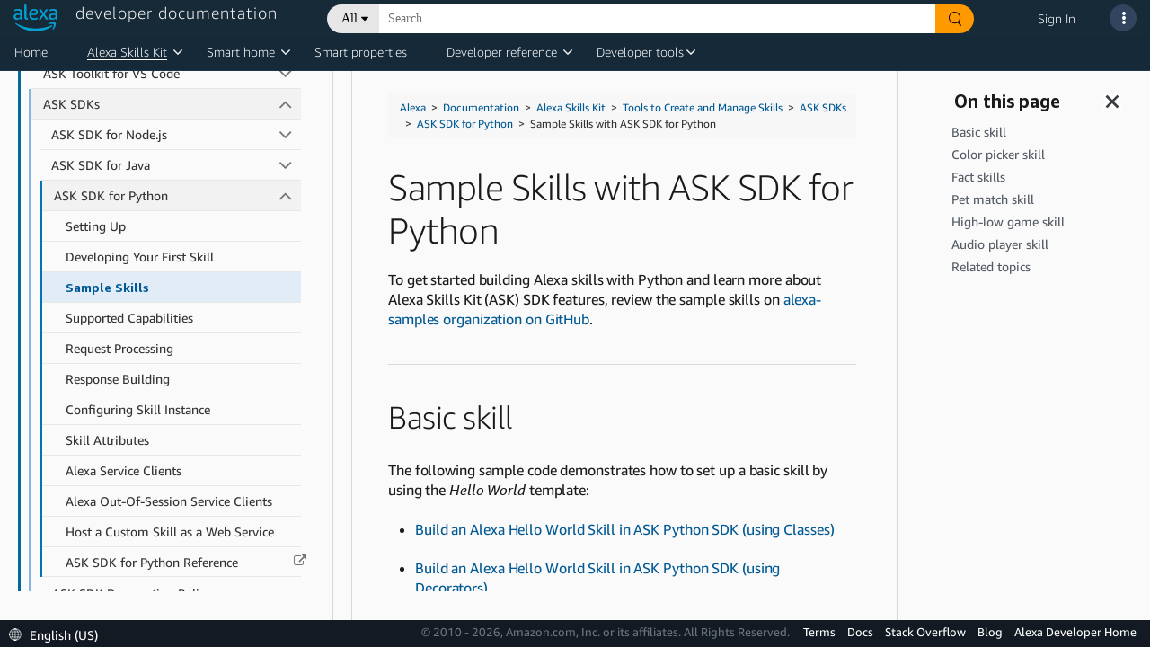

--- FILE ---
content_type: text/html;charset=UTF-8
request_url: https://developer.amazon.com/en-GB/docs/alexa/alexa-skills-kit-sdk-for-python/sample-skills.html
body_size: 103598
content:





   
   
      <!DOCTYPE html>











<html lang="en-US">
<head>
    <title>Sample Skills with ASK SDK for Python | Alexa Skills Kit</title>
    <!-- Required meta tags -->
    <meta charset="utf-8">
    <meta name="google-site-verification" content="wfEDah_6uJe9Y7uIfLrVycd_efr8wQ9YO-fM_5MI5w0"/>
    <meta name="google-site-verification" content="Eu8BqTWMhRRdfCAdqUh2RYb3SjAiuFp4wmgTtGcteM0"/>
    <meta name="google-site-verification" content="KHmp6TUPKc1gHlM9TuB842pcV7TxZVV6TgenZtsYoNY"/>
    <meta name="msvalidate.01" content="9761B379C1B64F587D71BA40337FDD07"/>
    <meta http-equiv="X-UA-Compatible" content="IE=edge"/>

    <!-- Dynamic meta tags -->
    <meta name="description" content="Find sample Alexa skills on GitHub that you can use to help you build an Alexa skill using the Alexa Skills Kit (ASK) SDK for Python." /><meta name="twitter:card" content="summary_large_image" /><meta name="twitter:site" content="Amazon Alexa" /><meta name="twitter:image" content="https://dhhmpfovkf2ub.cloudfront.net/en-GB/alexa/techdoc-template.thumb.800.480.png?ck=1620353029" /><meta name="twitter:creator" content="admin" /><meta name="twitter:title" content="Sample Skills with ASK SDK for Python | Alexa Skills Kit" /><meta name="twitter:description" /><meta property="og:site_name" content="Amazon Alexa" /><meta property="og:image" content="https://dhhmpfovkf2ub.cloudfront.net/en-GB/alexa/techdoc-template.thumb.800.480.png?ck=1620353029" /><meta property="og:title" content="Sample Skills with ASK SDK for Python | Alexa Skills Kit" /><meta property="og:description" /><meta property="og:type" content="website" /><meta property="og:url" content="https://developer.amazon.com/en-GB/docs/alexa/alexa-skills-kit-sdk-for-python/sample-skills.html" /><meta name="referrer" content="no-referrer-when-downgrade" /><meta name="template" content="content-page-with-header-and-footer-template" /><meta name="viewport" content="width=device-width, initial-scale=1, maximum-scale=2.0" /><meta name="keywords" content="" />
    
    <meta name="" content="" />
    <!-- Favicons -->
    <link rel="icon" type="image/png" sizes="32x32" href="https://m.media-amazon.com/images/G/01/AlexaDevPortal/favicon-32x32._CB1544644721_.png">
    <link rel="icon" type="image/png" sizes="96x96" href="https://m.media-amazon.com/images/G/01/AlexaDevPortal/favicon-96x96._CB1544644752_.png">
    <link rel="icon" type="image/png" sizes="16x16" href="https://m.media-amazon.com/images/G/01/AlexaDevPortal/favicon-16x16._CB1544644669_.png">

    <!-- Bootstrap CSS -->
    <link rel="stylesheet" itemprop="url"
          href="https://m.media-amazon.com/images/G/01/ASK/rosie-v2/css/bootstrap.min._CB472035751_.css"/>
    <!-- FontAwesome CSS -->
    <link rel="stylesheet" href="/alexa/console/ask/dante/static/css/all.css">
    <!-- Combined Dante CSS -->
    <link rel="stylesheet" href="/alexa/console/ask/dante/static/css/app.css"/>
    <!-- UX Style Dictionary CSS -->
    

    <!-- Dynamic link tags -->
    <link rel="alternate" href="https://developer.amazon.com/en-GB/docs/alexa/alexa-skills-kit-sdk-for-python/sample-skills.html" hreflang="en-US" />
<link rel="canonical" href="https://developer.amazon.com/en-GB/docs/alexa/alexa-skills-kit-sdk-for-python/sample-skills.html" hreflang="en-US" />
<link rel="stylesheet" href="https://d1gjf70svh501g.cloudfront.net/etc.clientlibs/developer-portal/clientlibs/main.4a48e93a3796409831f24697a18ab1a6.css" hreflang="en-US" />
<link rel="stylesheet" href="https://d1gjf70svh501g.cloudfront.net/etc.clientlibs/developer-portal/clientlibs/main.4a48e93a3796409831f24697a18ab1a6.css" hreflang="en-US" />


    <!-- Dynamic script tags -->
    <script defer="defer" type="text/javascript" src="https://rum.hlx.page/.rum/@adobe/helix-rum-js@%5E2/dist/rum-standalone.js" data-routing="env=prod,tier=publish,ams=Amazon.com Services"></script><script type="text/javascript">
		(function() {
		  var didInit = false;
		  function initMunchkin() {
		    if(didInit === false) {
		      didInit = true;
		      Munchkin.init('365-EFI-026');
		    }
		  }
		  var s = document.createElement('script');
		  s.type = 'text/javascript';
		  s.async = true;
		  s.src = '//munchkin.marketo.net/munchkin.js';
		  s.onreadystatechange = function() {
		    if (this.readyState == 'complete' || this.readyState == 'loaded') {
		      initMunchkin();
		    }
		  };
		  s.onload = initMunchkin;
		  document.getElementsByTagName('head')[0].appendChild(s);
		})();
	</script>

    <script language="JavaScript" type="text/javascript">
        var digitalData = {
            page: {
                pageInfo: {
                    pageInstanceID: "en-GB/docs/alexa/alexa-skills-kit-sdk-for-python/sample-skills.html",
                    pageID: "sample-skills.html",
                    pageTitle: "SAMPLE-SKILLS.HTML",
                    pageType: "DeX",
                    primaryCategory: "alexa",
                    pageName: "alexa:SAMPLE-SKILLS.HTML",
                    language: "en_US",
                    sendBeacons: "auto",
                    subCategory1: "EnGB",
                    subCategory2: "Docs",
                    subCategory3: "Alexa",
                    subCategory4: "AlexaSkillsKitSdkForPython",

                    get path() {
                        return window.location.pathname;
                    },
                    get cleanUrl() {
                        return window.location.href.split('#')[0];
                    },
                    // not removing cleanUrl but making a copy as we may need this key for backward compatibility
                    get pageURL() {
                        return this.cleanUrl;
                    }
                }
            },
            user: {
                userID: "",
                ipAddress: "18.217.67.183",
                userAgent: ""
            }
        };
    </script>
    <script src="https://ds6yc8t7pnx74.cloudfront.net/content/dam/developer-portal/analytics/prod/launch-d6fef6f5d06a.min.js" async></script>
    

</head>

<body>

<div class="dante-content-wrapper">
    
    
    







    










<header class="dante-header">
    <div class="container-fluid p-0">
        <nav class="navbar d-flex flex-row align-items-start custom-nav-bar">
            <div class="flex-column p-0 m-0">
                <a href="/alexa" id="dpc-header-logo" class="dpc-logo">
                    <div class="row">
                        <div class="col align-self-end">
                            
                                
                                
                                    <img src="https://d7qzviu3xw2xc.cloudfront.net/alexa/assets/images/Alexa_Logo_RGB_BLUE.png" alt="Alexa Developer Console" class="p-0">
                                
                            
                        </div>
                        <div class="col align-self-start">
                            <span class="dpc-console-title row justify-content-start">developer documentation</span>
                        </div>
                    </div>
                </a>
            </div>
            
                    
                        
                            <link rel="stylesheet" type="text/css" href="https://d20632htc2msyc.cloudfront.net/static/css/main.css" />
                        
                        <script defer src="https://d20632htc2msyc.cloudfront.net/static/js/main.js"></script>
                        <script type="text/javascript">
                            window.newSearch = true;
                        </script>
                        <div hidden style="display: none;" class="new-search-flag" data-val="enabled"></div>
                        <div hidden style="display: none;" class="new-search-metadata">
                                {"settingsUrl":"https://ds6yc8t7pnx74.cloudfront.net/devportal-digital-assets/cf/developer-portal/getDeXSearchData"}
                        </div>
                        <div class="flex-column">
                            <div id="dante-search-header-bar">

                            </div>
                        </div>

                    
                    
                
            
            <div class="flex-column-reverse">
                <ul class="navbar-nav dpcHeaderButtonRow">

                    
                    
                        <li class="nav-item dpcHeaderLink">
                            <a href="https://developer.amazon.com/alexa/console/signin">Sign In</a>
                        </li>
                    
                    

                    <li class="nav-item nav-item-dpcSearch dpcHeaderButtonWrapper">
                        <div class ="dpcHeaderButton dpcHeaderSearchButton d-none">
                            <svg class="dpcSearchIcon" viewBox="0 0 21 21" version="1.1" xmlns="http://www.w3.org/2000/svg"
                                 shape-rendering="geometricPrecision">
                                <circle stroke="#FFFFFF" stroke-width="2" cx="8" cy="8" r="7" fill="transparent"></circle>
                                <path d="M13.5,13.5 L19.5,19.5" id="Path-1" stroke="#FFFFFF" stroke-width="2.6" stroke-linecap="round"></path>
                            </svg>
                        </div>
                    </li>

                    
                        
                    

                    <li class="nav-item pr-2">
                        <a class="nav-link dpcHeaderButtonWrapper pr-0" href="#" id="navbarSupportDropdownMenuLink">
                            <div class ="dpcHeaderButton" id="support-popover" data-toggle="popover">
                                <span> <i class="fas fa-ellipsis-v"></i> </span>
                            </div>
                        </a>
                    </li>
                </ul>
            </div>
            














    


<!-- user account popover content -->


            
















    









<!-- support popover content -->
<div id="support-popover-content" style="display: none">
    <div class="header-popover-content">
        <div class="header-popover-inner-content">
            <div class="hp-menu">
                <ul>
                    <a class="container" href="/alexa/alexa-developer-documentation-welcome" target="_blank">
                        <li>
                            <span class="ml-3">Documentation</span>
                        </li>
                    </a>
                    
                        <a class="container" href="https://stackoverflow.com/tags/alexa-skills-kit" target="_blank">
                            <li>
                                <span class="ml-3">Stack Overflow</span>
                            </li>
                        </a>
                    
                    
                        
                            <a class="container" href="https://developer.amazon.com/alexa/console/contact-us" target="_blank">
                        
                        
                    
                        <li>
                            <span class="ml-3">Contact Us</span>
                        </li>
                    </a>
                    
                    <li role="separator"><div class="dropdown-divider"></div></li>
                    <a class="container" href="https://developer.amazon.com/alexa" target="_blank">
                        <li>
                            <span class="ml-3">Alexa Developer Home</span>
                        </li>
                    </a>
                    <a class="container" href="https://developer.amazon.com/alexa/console/ask">
                        <li>
                            <span class="ml-3">Alexa Developer Console</span>
                        </li>
                    </a>
                    <a class="container" href="https://developer.amazon.com/alexa/console/avs">
                        <li>
                            <span class="ml-3">Alexa Voice Service</span>
                        </li>
                    </a>
                    <a class="container" href="https://developer.amazon.com/alexa/console/wwa">
                        <li>
                            <span class="ml-3">Alexa Certification Console</span>
                        </li>
                    </a>
                    <a class="container" href="https://developer.amazon.com/alexa/console/ack">
                        <li>
                            <span class="ml-3">Alexa Connect Kit</span>
                        </li>
                    </a>
                    
                    
                </ul>
            </div>
        </div>
    </div>
</div>

        </nav>
    </div>
</header>

    <div class="dante-content">
        <div class="dante-container-fluid flex-grow-1">
            <div class="dante-row flex-grow-1">
                <div class="dpc-tenant-content flex-grow-1" style="width:100%">
                    
         <body class="alexa-content-page alexa-base-page page basicpage" id="alexa-content-page-d28e605ee5"><cq:include script="/libs/cq/cloudserviceconfigs/components/servicelibs/servicelibs.jsp" />
    
	
    
<link rel="stylesheet" href="//ds6yc8t7pnx74.cloudfront.net/etc.clientlibs/developer-portal/clientlibs/dependencies.min.3a032d1b295bb8258c313e1db2fb95a5.css" type="text/css" />



    
    
<link rel="stylesheet" href="//ds6yc8t7pnx74.cloudfront.net/etc.clientlibs/developer-portal/clientlibs/main.min.181e9f3cdb8a1e78815f63f9469f383c.css" type="text/css" />



    



    
    
    

    
    
    
    

    

    
        
        
        
            




            



            
    


<div class="base-wrapper">
    <input type="hidden" name="componentID" id="basePageComponentID" />
    <input type="hidden" name="newForumsURL" id="newForumsURL" />
    <input type="hidden" name="pageCategory" id="pageCategory" />

    <div class="header iparsys parsys">




    
        
        
        <div class="par iparys_inherited">

    
    
    
    

</div>

    

</div>
<div class="root responsivegrid">


<div class="aem-Grid aem-Grid--12 aem-Grid--default--12 ">
    
    <div class="tech-doc aem-GridColumn aem-GridColumn--default--12">

    


<div class="tech-doc-container">
<!-- FontAwesome (GPL license) -->
<link rel="stylesheet" href="https://d3b16pg7hqg2cy.cloudfront.net/alexa/jekyll/css/font-awesome.min.css" />
    <div class="tech-doc-content"><div class="navigation-header atd-services-header" style="display:none">
   <header class="dpHeader" style="z-index:3011">
      <div class="dphTopBar">
         <div class="dphMenuToggle">
            <i class="dphMenuIcon"></i>
            <i class="dphMenuBackIcon"></i>
         </div>
      </div>
      <div class="accordionTN dphNavigation">
         <nav class="dpPrimaryNav" aria-label="Primary navigation.">
            <ul class="dppnItems">
               <li id="atd-home-tab-primary-nav" class="dppnItem accrItem">
                  <a href="https://developer.amazon.com/docs/alexa/documentation-home.html" class="dppnLink" tabindex="0">Home</a>
               </li> 
               <li class="dppnItem accrItem" role="button" aria-haspopup="true" aria-expanded="false">
                  <a class="dppnLink" tabindex="0">Alexa Skills Kit</a> 
                  <div class="dpIconArrow accrHandle"></div>
                  <div class="dppnFlyoutWrap">
                     <div class="dppnSecondaryNavWrap">
                        <ul class="dppnFlyout dppnSecondaryNav">
                           <li class="dppnfItem accrItem">
                              <a href="../ask-overviews/what-is-the-alexa-skills-kit.html" class="dppnfLink" tabindex="-1">
                              <span class="dppnfTitle">Alexa Skills Kit</span>
                              </a>
                           </li>
                           <li class="dppnfItem accrItem">
                              <a href="../conversations/about-alexa-conversations.html" class="dppnfLink" tabindex="-1">
                              <span class="dppnfTitle">Alexa Conversations</span>
                              </a>
                           </li>
                           <li class="dppnfItem accrItem">
                              <a href="../alexa-presentation-language/add-visuals-and-audio-to-your-skill.html" class="dppnfLink" tabindex="-1">
                              <span class="dppnfTitle">Alexa Presentation Language</span>
                              </a>
                           </li>                           
                           <li class="dppnfItem accrItem"> 
                              <a href="../interaction-model-design/about-designing-an-interaction-model.html" class="dppnfLink" tabindex="-1">
                              <span class="dppnfTitle">Custom Interaction Model Design Guide</span>
                              </a>
                           </li>
                        </ul>
                     </div>
                  </div>
               </li>
               <span id="caret"></span>
               <li class="dppnItem accrItem" role="button" aria-haspopup="true" aria-expanded="false">
                  <a class="dppnLink" tabindex="0">Smart home</a>
                  <div class="dpIconArrow accrHandle"></div>
                  <div class="dppnFlyoutWrap">
                     <div class="dppnSecondaryNavWrap">
                        <ul class="dppnFlyout dppnSecondaryNav">
                            <li class="dppnfItem accrItem">
                               <a href="../smarthome/what-is-smart-home.html" class="dppnfLink" tabindex="-1">
                               <span class="dppnfTitle">Alexa-Enabled Smart Home</span>
                               </a>
                            </li>
                           <li class="dppnfItem accrItem">
                              <a href="../ack/what-is-the-alexa-connect-kit.html" class="dppnfLink" tabindex="-1">
                              <span class="dppnfTitle">Alexa Connect Kit</span>
                              </a>
                           </li>
                           <li class="dppnfItem accrItem">
                              <a href="../smarthome/understand-the-smart-home-skill-api.html" class="dppnfLink" tabindex="-1">
                              <span class="dppnfTitle">Smart Home Skills</span>
                              </a>
                           </li>
                           <li class="dppnfItem accrItem">
                              <a href="../smarthome/wwa-connection-options.html" class="dppnfLink" tabindex="-1">
                              <span class="dppnfTitle">Local Connectivity Options</span>
                              </a>
                           </li>
                           <li class="dppnfItem accrItem">
                              <a href="../smarthome/wwa-overview.html" class="dppnfLink" tabindex="-1">
                              <span class="dppnfTitle">Works with Alexa Certification</span>
                              </a>
                           </li>
                        </ul>
                     </div>
                   </div>
               </li>
               <span id="caret"></span>
               <li class="dppnItem accrItem">
                  <a href="../alexa-smart-properties/about-alexa-smart-properties.html" class="dppnLink" tabindex="0">Smart properties</a>
               </li>
               <li class="dppnItem accrItem" role="button" aria-haspopup="true" aria-expanded="false">
                  <a class="dppnLink" tabindex="0">Developer reference</a>
                  <div class="dpIconArrow accrHandle"></div>
                  <div class="dppnFlyoutWrap">
                     <div class="dppnSecondaryNavWrap">
                        <ul class="dppnFlyout dppnSecondaryNav">
                           <li class="dppnfItem accrItem">
                              <a href="../alexa-presentation-language/apl-request-response-reference.html" class="dppnfLink" tabindex="-1">
                              <span class="dppnfTitle">APL Interface Reference</span>
                              </a>
                           </li>
                           <li class="dppnfItem accrItem">
                              <a href="../reference/custom-skill-developer-reference.html" class="dppnfLink" tabindex="-1">
                              <span class="dppnfTitle">Custom Skills Interfaces</span>
                              </a>
                           </li>
                           <li class="dppnfItem accrItem">
                              <a href="../music-skills/api-reference-overview.html" class="dppnfLink" tabindex="-1">
                              <span class="dppnfTitle">Music, Radio, and Podcast APIs</span>
                              </a>
                           </li>
                           <li class="dppnfItem accrItem">
                              <a href="../rest-apis/rest-apis.html" class="dppnfLink" tabindex="-1">
                              <span class="dppnfTitle">REST APIs for Skills</span>
                              </a>
                           </li>
                           <li class="dppnfItem accrItem">
                              <a href="../smapi/object-schemas.html" class="dppnfLink" tabindex="-1">
                              <span class="dppnfTitle">Skill Schema Reference</span>
                              </a>
                           </li>
                           <li class="dppnfItem accrItem">
                              <a href="../custom-skills/speech-synthesis-markup-language-ssml-reference.html" class="dppnfLink" tabindex="-1">
                              <span class="dppnfTitle">SSML Reference</span>
                              </a>
                           </li>
                           <li class="dppnfItem accrItem">
                              <a href="../device-apis/alexa-interface-reference.html" class="dppnfLink" tabindex="-1">
                              <span class="dppnfTitle">Interfaces for Smart Home and Video</span>
                              </a>
                           </li>
                           <li class="dppnfItem accrItem">
                              <a href="https://developer.amazon.com/en-US/alexa/alexa-haus" class="dppnfLink" tabindex="-1">
                              <span class="dppnfTitle">Alexa Design Guide</span>
                              </a>
                           </li>
                        </ul>
                     </div>
                   </div>
               </li>
               <span id="caret"></span>
               <li class="dppnItem accrItem" role="button" aria-haspopup="true" aria-expanded="false">
                  <a class="dppnLink" tabindex="0">Developer tools</a>
                  <div class="dpIconArrow accrHandle"></div>
                  <div class="dppnFlyoutWrap">
                     <div class="dppnSecondaryNavWrap">
                        <ul class="dppnFlyout dppnSecondaryNav">
                           <li class="dppnfItem accrItem">
                              <a href="../devconsole/about-the-developer-console.html" class="dppnfLink" tabindex="-1">
                                 <span class="dppnfTitle">Alexa Developer Console</span>
                              <span class="dppnfSubtitle"> </span>
                              </a>
                           </li>
                           <li class="dppnfItem accrItem">
                              <a href="../smarthome/wwa-console.html" class="dppnfLink" tabindex="-1">
                              <span class="dppnfTitle">Apply for WWA Certification</span>
                              <span class="dppnfSubtitle"> </span>
                              </a>
                           </li>
                            <li class="dppnfItem accrItem">
                              <a href="../smapi/ask-cli-command-reference.html" class="dppnfLink" tabindex="-1">
                              <span class="dppnfTitle">ASK CLI</span>
                              <span class="dppnfSubtitle"> </span>
                              </a>
                           </li>                               
                           <li class="dppnfItem accrItem">
                              <a href="../ask-toolkit/get-started-with-the-ask-toolkit-for-visual-studio-code.html" class="dppnfLink" tabindex="-1">
                              <span class="dppnfTitle">ASK Toolkit for VS</span>
                              <span class="dppnfSubtitle"> </span>
                              </a>
                           </li>
                           <li class="dppnfItem accrItem">
                              <a href="../alexa-smart-properties/management-console.html" class="dppnfLink" tabindex="-1">
                              <span class="dppnfTitle">ASP Management Console</span>
                              <span class="dppnfSubtitle"> </span>
                              </a>
                           </li>
                        </ul>
                     </div>
                   </div>
               </li>
               <span id="caret"></span>
               
               <div id="atd-mobile-secondary-nav" class="atd-mobile-header" style="display:none">
                  <li class="dppnItem accrItem">
                     <a href="https://developer.amazon.com/docs/alexa/documentation-home.html" class="dppnLink">Home</a>
                  </li>
               </div>
            </ul>
         </nav>
      </div>
   </header>
</div>

        <!-- FontAwesome (GPL license) -->
<link rel="stylesheet" href="https://amzndevresources.com/alexa/jekyll/css/font-awesome.min.css" />
<!-- jQuery (MIT license)-->
<script src="https://amzndevresources.com/jekyll/js/jquery-3.6.0.min.js"></script>

<!-- patch navtabs to work with Bootstrap 4-->
<script type="text/javascript">
$(document).ready(function() {
    $(".nav-tabs > li.active > a ").addClass("active show");
});

$(function() {
    $(".nav-tabs").click(function(){
        $(this).closest("div").find(".tab-pane").removeClass("show");

    });
});

$(function() {
    $(".nav-tabs").click(function(){
        $(this).closest("div").find("li").removeClass("active");

    });
});
</script>

<!--Bootstrap (MIT license) -->
<link rel="stylesheet" href="https://amzndevresources.com/alexa/jekyll/css/bootstrap.min.css" />
<!-- Navgoco -->
<script src="https://amzndevresources.com/alexa/jekyll/js/jquery.navgoco.min.js"></script>
<!-- jQuery cookie (MIT license)-->
<script src="https://amzndevresources.com/alexa/jekyll/js/jquery.cookie.js"></script>
<!-- Bootstrap (MIT license)-->
<script src="https://amzndevresources.com/alexa/jekyll/js/bootstrap.bundle.js"></script>
<!-- Bootstrap 3 plugins (MIT license)-->
<script src="https://amzndevresources.com/alexa/jekyll/js/bootstrap.offcanvas.min.js"></script>
<!-- Anchor JS (MIT license)-->
<script src="https://amzndevresources.com/alexa/jekyll/js/anchor.min.js"></script>
<!-- Initialization scripts -->
<script src="https://amzndevresources.com/alexa/jekyll/js/atd-initialization.js"></script>
<!-- Tech doc css fixes -->
<link rel="stylesheet" href="https://amzndevresources.com/alexa/jekyll/css/bootstrap.offcanvas.css" />
<link rel="stylesheet" href="https://amzndevresources.com/alexa/jekyll/css/atd-custom-latest.css" /> 
        <div class="docs-sticky reveal">
            <div class="mobile-toggle" style="display:none">
  <button type="button" class="navbar-toggle offcanvas-toggle" data-toggle="offcanvas" data-target="#js-bootstrap-offcanvas-main">
  <span class="sr-only">Toggle navigation</span>
  <div class="icon-bar"></div>
  <div class="icon-bar"></div>
  <div class="icon-bar"></div>
  </button>
  <button type="button" class="navbar-toggle offcanvas-toggle" data-toggle="offcanvas" data-target="#js-bootstrap-offcanvas-onpage" style="float:right">
  <span class="sr-only">Toggle navigation</span>
  <i class="fas fa-info-circle fa fa-2x"></i>
  </button>
  <div class="atd-topics-mobile-header">
  <nav aria-label="breadcrumb">
    <ol class="breadcrumb">
        <a href="https://developer.amazon.com/en-US/docs/alexa/documentation-home.html">Home</a>
    </ol>
  </nav>
</div>
</div>
            <div class="container-fluid">
                <div class="row" style="flex-wrap:nowrap;">
                    
                    <button class="" id="button-close-left2" style="display: none;" aria-label="Open sidebar." aria-expanded="false" aria-controls="atd-left-nav" tabindex="0"><i class="fas fa fa-bars"></i></button>
                    <div id="sidebar">
                        <div class="mydocsidebar noselect">
                            <div class="navbar-offcanvas navbar-offcanvas-touch hidden" id="js-bootstrap-offcanvas-main">
                                
                                
                                
<!-- sidebar_hide_weblab -->



<div class="blank" role="region" aria-label="Sidebar navigation.">
   <div class="header">
      <button class="" id="button-close-left1" aria-label="Close sidebar." aria-expanded="true" aria-controls="atd-left-nav" tabindex="0">
      <i class="fas fa fa-times"></i></button>
      
      <div class="productTitle" id="">Alexa Skills Kit</div>
      <p class="ex">
         <button type="button" id="collapseAll" tabindex="0">Collapse All</button> | <button type="button" id="expandAll" tabindex="0">Expand All</button>
      </p>
      
      <hr />
   </div>
   
   <ul id="atd-left-nav" class="navgo">
      
      
      
      <li class="level1 folderTitle">
         <a class="toc-title">Get Started</a>
         
         
         <ul class="target1">
            
         </ul>
         
         
      
      
      </li><li class="level1 folderTitle">
         <a class="subfoldersTitle" href="../ask-overviews/what-is-the-alexa-skills-kit.html">What is the Alexa Skills Kit?</a>
         
         
         <ul class="target1">
            
            
            
            
            <li class="level1items"><a href="../ask-overviews/voice-interaction-models.html">About Voice Interaction Models</a></li>
            
            
            
            
            
            
            
            
            
            <li class="level1items"><a href="../ask-overviews/list-of-skills.html">Index of Skill Types</a></li>
            
            
            
            
            
            
            
            
            
            <li class="level1items"><a href="../ask-overviews/alexa-skills-kit-glossary.html">Glossary</a></li>
            
            
            
            
            
            
         </ul>
         
         
      
      
      </li><li class="level1 folderTitle">
         <a class="subfoldersTitle single" href="../ask-overviews/create-developer-account.html">Create Your Developer Account</a>

         
         
         <ul class="target1">
            
         </ul>
         
         
      
      
      </li><li class="level1 folderTitle">
         <a class="subfoldersTitle single" href="../ask-overviews/contact-us.html">Contact Alexa Developer Support</a>

         
         
         <ul class="target1">
            
         </ul>
         
         
      
      
      </li><li class="level1 folderTitle">
         <a class="toc-title">Skill Types</a>
         
         
         <ul class="target1">
            
         </ul>
         
         
      
      
      </li><li class="level1 folderTitle">
         <a class="subfoldersTitle" href="../alexa-for-apps/about-alexa-for-apps.html">Alexa for Apps</a>
         
         
         <ul class="target1">
            
            
            
            
            
            
            
            
            <li class="level2 folderTitle">
               <a class="subfoldersTitle" href="../alexa-for-apps/use-command-line.html">Use the Command Line</a>
               
               <ul class="target">
                  
                  
                  
                  
                  
                  <li class="level2items"><a href="../alexa-for-apps/add-alexa-for-apps-to-your-custom-skill.html">Tutorial: Use the Command Line to Add Alexa for Apps</a></li>
                  
                  
                  
                  
                  
                  
                  
                  
                  
                  <li class="level2items"><a href="../alexa-for-apps/skill-manifest-reference.html">Skill Manifest Reference</a></li>
                  
                  
                  
                  
                  
                  
                  
                  
                  
                  <li class="level2items"><a href="../alexa-for-apps/skill-connection-request-reference.html">Skill Connection Request Reference</a></li>
                  
                  
                  
                  
                  
                  
               </ul>
            </li>
            
            
            
            
            
            
            <li class="level1items"><a href="../alexa-for-apps/faq.html">FAQ</a></li>
            
            
            
            
            
            
            
            
            
            <li class="level1items"><a href="../alexa-for-apps/alexa-for-apps-v1-to-v2-migration-guide.html">Alexa for Apps V1 to V2 Migration Guide</a></li>
            
            
            
            
            
            
         </ul>
         
         
      
      
      </li><li class="level1 folderTitle">
         <a class="subfoldersTitle" href="../automotive/automotive-skills.html">Automotive Skills</a>
         
         
         <ul class="target1">
            
            
            
            
            
            
            
            
            <li class="level2 folderTitle">
               <a class="subfoldersTitle" href="../automotive/connected-vehicle-overview.html">Connected Vehicle Skills</a>
               
               <ul class="target">
                  
                  
                  
                  
                  
                  <li class="level2items"><a href="../automotive/alexa-automotive-vehicledata.html">VehicleData</a></li>
                  
                  
                  
                  
                  
                  
                  
                  
                  
                  <li class="level2items"><a href="../automotive/alexa-authorizationcontroller.html">AuthorizationController</a></li>
                  
                  
                  
                  
                  
                  
                  
                  
                  
                  <li class="level2items"><a href="../automotive/security-testing-for-connected-vehicles.html">Security Testing for Connected Vehicles</a></li>
                  
                  
                  
                  
                  
                  
               </ul>
            </li>
            
            
            
            
            <li class="level2 folderTitle">
               <a class="subfoldersTitle" href="../automotive/skills-for-driving.html">Alexa Skills for Driving</a>
               
               <ul class="target">
                  
                  
                  
                  
                  
                  <li class="level2items"><a href="../automotive/automotive-best-practices.html">Best Practices</a></li>
                  
                  
                  
                  
                  
                  
                  
                  
                  
                  <li class="level2items"><a href="../automotive/automotive-property.html">Automotive Property</a></li>
                  
                  
                  
                  
                  
                  
                  
                  
                  
                  <li class="level2items"><a href="../automotive/automotive-navigation-management.html">Navigation Management</a></li>
                  
                  
                  
                  
                  
                  
               </ul>
            </li>
            
            
            
         </ul>
         
         
      
      
      </li><li class="level1 folderTitle">
         <a class="subfoldersTitle" href="../custom-skills/understanding-custom-skills.html">Custom Voice Model Skills</a>
         
         
         <ul class="target1">
            
            
            
            
            <li class="level1items"><a href="../custom-skills/steps-to-build-a-custom-skill.html">Steps to Build a Custom Skill</a></li>
            
            
            
            
            
            
            
            
            
            <li class="level1items"><a href="../custom-skills/use-the-alexa-skills-kit-samples.html">Get Custom Skill Sample Code</a></li>
            
            
            
            
            
            
            
            
            
            <li class="level1items"><a href="../custom-skills/understanding-how-users-invoke-custom-skills.html">Understand How Users Invoke Custom Skills</a></li>
            
            
            
            
            
            
            
            
            
            <li class="level1items"><a href="../custom-skills/choose-the-invocation-name-for-a-custom-skill.html">Choose the Invocation Name for a Custom Skill</a></li>
            
            
            
            
            
            
            
            
            
            <li class="level1items"><a href="../custom-skills/create-custom-skill-from-quick-start-template.html">Create a Custom Skill from a Quick Start Template</a></li>
            
            
            
            
            
            
            
            
            
            <li class="level1items"><a href="../custom-skills/host-a-custom-skill-as-an-aws-lambda-function.html">Host a Custom Skill as an AWS Lambda Function</a></li>
            
            
            
            
            
            
            
            
            
            <li class="level1items"><a href="../custom-skills/host-a-custom-skill-as-a-web-service.html">Host a Custom Skill as a Web Service</a></li>
            
            
            
            
            
            
            
            <li class="level2 folderTitle">
               <a class="subfoldersTitle" href="../custom-skills/develop-skills-in-multiple-languages.html">Configure a Skill for Multiple Languages</a>
               
               <ul class="target">
                  
                  
                  
                  
                  
                  <li class="level2items"><a href="../custom-skills/add-additional-locales-of-the-same-language-to-your-custom-skills.html">Add Additional Locales of the Same Language to Custom Skills</a></li>
                  
                  
                  
                  
                  
                  
                  
                  
                  
                  <li class="level2items"><a href="../custom-skills/use-hindi-in-your-alexa-skill.html">Use Hindi in Your Alexa Skill</a></li>
                  
                  
                  
                  
                  
                  
                  
                  
                  
                  <li class="level2items"><a href="../faq/english-migration-faq.html">Alexa Skills English Variants Migration FAQ</a></li>
                  
                  
                  
                  
                  
                  
                  
                  
                  
                  <li class="level2items"><a href="../faq/french-migration-faq.html">Alexa Skills French Variants Migration FAQ</a></li>
                  
                  
                  
                  
                  
                  
                  
                  
                  
                  <li class="level2items"><a href="../faq/spanish-migration-faq.html">Alexa Skills Spanish Variants Migration FAQ</a></li>
                  
                  
                  
                  
                  
                  
                  
                  
                  
                  <li class="level2items"><a href="../custom-skills/tutorial-offer-a-custom-skill-in-multiple-languages.html">Tutorial: Offer a Custom Skill in Multiple Languages</a></li>
                  
                  
                  
                  
                  
                  
               </ul>
            </li>
            
            
            
            
            <li class="level2 folderTitle">
               <a class="subfoldersTitle" href="../custom-skills/create-the-interaction-model-for-your-skill.html">Create the Interaction Model (Intents, Slots, and Dialogs)</a>
               
               <ul class="target">
                  
                  
                  
                  
                  
                  <li class="level2items"><a href="../custom-skills/create-intents-utterances-and-slots.html">Create Intents, Utterances, and Slots</a></li>
                  
                  
                  
                  
                  
                  
                  
                  
                  
                  <li class="level2items"><a href="../custom-skills/create-and-edit-custom-slot-types.html">Create and Edit Custom Slot Types</a></li>
                  
                  
                  
                  
                  
                  
                  
                  
                  
                  <li class="level2items"><a href="../custom-skills/use-dynamic-entities-for-customized-interactions.html">Use Dynamic Entities for Customized Interactions</a></li>
                  
                  
                  
                  
                  
                  
                  
                  
                  
                  <li class="level2items"><a href="../custom-skills/collect-multiple-values-in-a-slot.html">Collect Multiple Values in a Slot</a></li>
                  
                  
                  
                  
                  
                  
                  
                  
                  
                  <li class="level2items"><a href="../custom-skills/best-practices-for-sample-utterances-and-custom-slot-type-values.html">Best Practices for Sample Utterances and Custom Slot Values</a></li>
                  
                  
                  
                  
                  
                  
                  
                  <li class="level3 folderTitle">
                     <a class="subfoldersTitle" href="../custom-skills/define-the-dialog-to-collect-and-confirm-required-information.html">Create the Dialog Model</a>
                     
                     
                     <ul>
                        
                        
                        
                        
                        <li class="level3items"><a href="../custom-skills/validate-slot-values.html">Validate Slot Values</a></li>
                        
                        
                        <!-- START -->
                        
                        
                        <!-- END -->
                        
                        
                        
                        
                        
                        <li class="level3items"><a href="../custom-skills/use-a-dialog-model-to-manage-ambiguous-responses.html">Use a Dialog Model to Manage Ambiguous Responses</a></li>
                        
                        
                        <!-- START -->
                        
                        
                        <!-- END -->
                        
                        
                     </ul>
                  </li>
                  
                  
                  
                  
                  
                  
                  <li class="level2items"><a href="../custom-skills/review-intent-history-devconsole.html">Review the Intent History</a></li>
                  
                  
                  
                  
                  
                  
                  
                  
                  
                  
               </ul>
            </li>
            
            
            
            
            <li class="level2 folderTitle">
               <a class="subfoldersTitle" href="../custom-skills/implement-the-built-in-intents.html">Use Built-in Intents and Slot Types</a>
               
               <ul class="target">
                  
                  
                  
                  
                  
                  <li class="level2items"><a href="../custom-skills/standard-built-in-intents.html">Standard Built-in Intents</a></li>
                  
                  
                  
                  
                  
                  
                  
                  
                  
                  <li class="level2items"><a href="../custom-skills/understanding-the-structure-of-the-built-in-intent-library.html">Understand the Structure of the Built-in Intent Library</a></li>
                  
                  
                  
                  
                  
                  
                  
                  <li class="level3 folderTitle">
                     <a class="subfoldersTitle" href="../custom-skills/built-in-intent-library.html">Built-in Intent Library</a>
                     
                     
                     <ul>
                        
                        
                        
                        
                        <li class="level3items"><a href="../custom-skills/actor-intents.html">Actor Intents</a></li>
                        
                        
                        <!-- START -->
                        
                        
                        <!-- END -->
                        
                        
                        
                        
                        
                        <li class="level3items"><a href="../custom-skills/book-intents.html">Book Intents</a></li>
                        
                        
                        <!-- START -->
                        
                        
                        <!-- END -->
                        
                        
                        
                        
                        
                        <li class="level3items"><a href="../custom-skills/bookseries-intents.html">BookSeries Intents</a></li>
                        
                        
                        <!-- START -->
                        
                        
                        <!-- END -->
                        
                        
                        
                        
                        
                        <li class="level3items"><a href="../custom-skills/calendar-intents.html">Calendar Intents</a></li>
                        
                        
                        <!-- START -->
                        
                        
                        <!-- END -->
                        
                        
                        
                        
                        
                        <li class="level3items"><a href="../custom-skills/catalog-intents.html">Catalog Intents</a></li>
                        
                        
                        <!-- START -->
                        
                        
                        <!-- END -->
                        
                        
                        
                        
                        
                        <li class="level3items"><a href="../custom-skills/creativework-intents.html">CreativeWork Intents</a></li>
                        
                        
                        <!-- START -->
                        
                        
                        <!-- END -->
                        
                        
                        
                        
                        
                        <li class="level3items"><a href="../custom-skills/creativeworksection-intents.html">CreativeWork<br />Section Intents</a></li>
                        
                        
                        <!-- START -->
                        
                        
                        <!-- END -->
                        
                        
                        
                        
                        
                        <li class="level3items"><a href="../custom-skills/episode-intents.html">Episode Intents</a></li>
                        
                        
                        <!-- START -->
                        
                        
                        <!-- END -->
                        
                        
                        
                        
                        
                        <li class="level3items"><a href="../custom-skills/event-intents.html">Event Intents</a></li>
                        
                        
                        <!-- START -->
                        
                        
                        <!-- END -->
                        
                        
                        
                        
                        
                        <li class="level3items"><a href="../custom-skills/localbusiness-intents.html">LocalBusiness Intents</a></li>
                        
                        
                        <!-- START -->
                        
                        
                        <!-- END -->
                        
                        
                        
                        
                        
                        <li class="level3items"><a href="../custom-skills/musiccreativework-intents.html">MusicCreativeWork Intents</a></li>
                        
                        
                        <!-- START -->
                        
                        
                        <!-- END -->
                        
                        
                        
                        
                        
                        <li class="level3items"><a href="../custom-skills/musicgroup-intents.html">MusicGroup Intents</a></li>
                        
                        
                        <!-- START -->
                        
                        
                        <!-- END -->
                        
                        
                        
                        
                        
                        <li class="level3items"><a href="../custom-skills/musician-intents.html">Musician Intents</a></li>
                        
                        
                        <!-- START -->
                        
                        
                        <!-- END -->
                        
                        
                        
                        
                        
                        <li class="level3items"><a href="../custom-skills/musicplaylist-intents.html">MusicPlaylist Intents</a></li>
                        
                        
                        <!-- START -->
                        
                        
                        <!-- END -->
                        
                        
                        
                        
                        
                        <li class="level3items"><a href="../custom-skills/musicrecording-intents.html">MusicRecording Intents</a></li>
                        
                        
                        <!-- START -->
                        
                        
                        <!-- END -->
                        
                        
                        
                        
                        
                        <li class="level3items"><a href="../custom-skills/playbackmode-intents.html">PlaybackMode Intents</a></li>
                        
                        
                        <!-- START -->
                        
                        
                        <!-- END -->
                        
                        
                        
                        
                        
                        <li class="level3items"><a href="../custom-skills/readinglist-intents.html">ReadingList Intents</a></li>
                        
                        
                        <!-- START -->
                        
                        
                        <!-- END -->
                        
                        
                        
                        
                        
                        <li class="level3items"><a href="../custom-skills/screeningevent-intents.html">ScreeningEvent Intents</a></li>
                        
                        
                        <!-- START -->
                        
                        
                        <!-- END -->
                        
                        
                        
                        
                        
                        <li class="level3items"><a href="../custom-skills/singer-intents.html">Singer Intents</a></li>
                        
                        
                        <!-- START -->
                        
                        
                        <!-- END -->
                        
                        
                        
                        
                        
                        <li class="level3items"><a href="../custom-skills/thing-intents.html">Thing Intents</a></li>
                        
                        
                        <!-- START -->
                        
                        
                        <!-- END -->
                        
                        
                        
                        
                        
                        <li class="level3items"><a href="../custom-skills/tvseason-intents.html">TVSeason Intents</a></li>
                        
                        
                        <!-- START -->
                        
                        
                        <!-- END -->
                        
                        
                        
                        
                        
                        <li class="level3items"><a href="../custom-skills/tvseries-intents.html">TVSeries Intents</a></li>
                        
                        
                        <!-- START -->
                        
                        
                        <!-- END -->
                        
                        
                        
                        
                        
                        <li class="level3items"><a href="../custom-skills/videocreativework-intents.html">VideoCreative<br />Work Intents</a></li>
                        
                        
                        <!-- START -->
                        
                        
                        <!-- END -->
                        
                        
                        
                        
                        
                        <li class="level3items"><a href="../custom-skills/videoplaylist-intents.html">VideoPlaylist Intents</a></li>
                        
                        
                        <!-- START -->
                        
                        
                        <!-- END -->
                        
                        
                        
                        
                        
                        <li class="level3items"><a href="../custom-skills/weatherforecast-intents.html">WeatherForecast Intents</a></li>
                        
                        
                        <!-- START -->
                        
                        
                        <!-- END -->
                        
                        
                     </ul>
                  </li>
                  
                  
                  
                  
                  
                  
                  <li class="level2items"><a href="../custom-skills/slot-type-reference.html">Slot Type Reference</a></li>
                  
                  
                  
                  
                  
                  
                  
                  
                  
                  <li class="level2items"><a href="../custom-skills/literal-slot-type-reference.html">Migrate Slot Types that Used AMAZON.LITERAL</a></li>
                  
                  
                  
                  
                  
                  
               </ul>
            </li>
            
            
            
            
            <li class="level2 folderTitle">
               <a class="subfoldersTitle" href="../custom-skills/entity-resolution.html">Entity Resolution</a>
               
               <ul class="target">
                  
                  
                  
                  
                  
                  <li class="level2items"><a href="../custom-skills/entity-resolution-for-custom-slot-types.html">Entity Resolution for Custom Slot Types</a></li>
                  
                  
                  
                  
                  
                  
                  
                  
                  
                  <li class="level2items"><a href="../custom-skills/entity-resolution-for-built-in-slot-types.html">Entity Resolution for Built-in Slot types</a></li>
                  
                  
                  
                  
                  
                  
                  
                  
                  
                  <li class="level2items"><a href="../custom-skills/alexa-entities-reference.html">Alexa Entities Reference</a></li>
                  
                  
                  
                  
                  
                  
               </ul>
            </li>
            
            
            
            
            <li class="level2 folderTitle">
               <a class="subfoldersTitle" href="../custom-skills/handle-requests-sent-by-alexa.html">Handle Requests Sent by Alexa</a>
               
               <ul class="target">
                  
                  
                  
                  
                  
                  <li class="level2items"><a href="../custom-skills/manage-skill-session-and-session-attributes.html">Manage Skill Sessions and Session Attributes</a></li>
                  
                  
                  
                  
                  
                  
                  
                  
                  
                  <li class="level2items"><a href="../custom-skills/delegate-dialog-to-alexa.html">Delegate the Dialog to Alexa</a></li>
                  
                  
                  
                  
                  
                  
                  
                  
                  
                  <li class="level2items"><a href="../custom-skills/best-practice-text-response.html">Best Practices for Text Responses</a></li>
                  
                  
                  
                  
                  
                  
                  
                  
                  
                  <li class="level2items"><a href="../custom-skills/include-a-card-in-your-skills-response.html">Include a Card in Your Skill's Response</a></li>
                  
                  
                  
                  
                  
                  
                  
                  
                  
                  <li class="level2items"><a href="../custom-skills/best-practices-for-skill-card-design.html">Best Practices for Skill Card Design</a></li>
                  
                  
                  
                  
                  
                  
                  
                  
                  
                  <li class="level2items"><a href="../custom-skills/send-the-user-a-progressive-response.html">Send the User a Progressive Response</a></li>
                  
                  
                  
                  
                  
                  
               </ul>
            </li>
            
            
            
            
            <li class="level2 folderTitle">
               <a class="subfoldersTitle" href="../custom-skills/understand-name-free-interaction-for-custom-skills.html">Understand Name-free Interaction for Custom Skills</a>
               
               <ul class="target">
                  
                  
                  
                  
                  
                  <li class="level2items"><a href="../custom-skills/using-nfi-toolkit-developer-console.html">Use the Name-free Interaction Toolkit in the Developer Console</a></li>
                  
                  
                  
                  
                  
                  
                  
                  
                  
                  <li class="level2items"><a href="../custom-skills/using-nfi-toolkit-cli.html">Use the Name-free Interaction Toolkit in CLI</a></li>
                  
                  
                  
                  
                  
                  
                  
                  
                  
                  <li class="level2items"><a href="../custom-skills/using-nfi-toolkit-smapi.html">Use the Name-free Interaction Toolkit in SMAPI</a></li>
                  
                  
                  
                  
                  
                  
                  
                  
                  
                  <li class="level2items"><a href="../custom-skills/implement-canfulfillintentrequest-for-name-free-interaction.html">Implement CanFulfill<br />IntentRequest for Name-free Interaction</a></li>
                  
                  
                  
                  
                  
                  
               </ul>
            </li>
            
            
            
            
            <li class="level2 folderTitle">
               <a class="subfoldersTitle" href="../custom-skills/add-audio.html">Add Audio to a Custom Skill</a>
               
               <ul class="target">
                  
                  
                  
                  
                  
                  <li class="level2items"><a href="../custom-skills/use-long-form-audio.html">Stream Long-Form Audio with AudioPlayer</a></li>
                  
                  
                  
                  
                  
                  
               </ul>
            </li>
            
            
            
            
            <li class="level2 folderTitle">
               <a class="subfoldersTitle" href="../custom-skills/alexa-quick-links.html">Alexa Quick Links</a>
               
               <ul class="target">
                  
                  
                  
                  
                  
                  <li class="level2items"><a href="../custom-skills/create-a-quick-link-for-your-skill.html">Create a Quick Link for Your Custom Skill</a></li>
                  
                  
                  
                  
                  
                  
                  
                  
                  
                  <li class="level2items"><a href="../custom-skills/create-a-quick-link-for-your-custom-task.html">Create a Quick Link for Your Custom Task</a></li>
                  
                  
                  
                  
                  
                  
               </ul>
            </li>
            
            
            
            
            <li class="level2 folderTitle">
               <a class="subfoldersTitle" href="../custom-skills/display-and-behavior-specifications-for-alexa-enabled-devices-with-a-screen.html">Use Display Templates to Show Content on Screens</a>
               
               <ul class="target">
                  
                  
                  
                  
                  
                  <li class="level2items"><a href="../custom-skills/create-skills-for-alexa-enabled-devices-with-a-screen.html">Configure a Skill to Support the Display Interface</a></li>
                  
                  
                  
                  
                  
                  
                  
                  
                  
                  <li class="level2items"><a href="../custom-skills/best-practices-for-designing-skills-for-alexa-enabled-devices-with-a-screen.html">Best Practices for using Display Templates</a></li>
                  
                  
                  
                  
                  
                  
                  
                  
                  
                  <li class="level2items"><a href="../custom-skills/certification-issues-screen.html">Test for Display Template Issues in Your Skill</a></li>
                  
                  
                  
                  
                  
                  
               </ul>
            </li>
            
            
            
         </ul>
         
         
      
      
      </li><li class="level1 folderTitle">
         <a class="subfoldersTitle" href="../flashbriefing/understand-the-flash-briefing-skill-api.html">Flash Briefing Skills</a>
         
         
         <ul class="target1">
            
            
            
            
            <li class="level1items"><a href="../flashbriefing/steps-to-create-a-flash-briefing-skill.html">Steps to Build a Flash Briefing Skill</a></li>
            
            
            
            
            
            
            
            
            
            <li class="level1items"><a href="../flashbriefing/tips-for-creating-a-great-flash-briefing-skill.html">Tips to Create a Great Flash Briefing Skill</a></li>
            
            
            
            
            
            
            
            
            
            <li class="level1items"><a href="../flashbriefing/flash-briefing-skill-certification-checklist.html">Flash Briefing Skill Certification Checklist</a></li>
            
            
            
            
            
            
            
            
            
            <li class="level1items"><a href="../flashbriefing/normalizing-the-loudness-of-audio-content.html">Normalize the Loudness of Audio Content</a></li>
            
            
            
            
            
            
            
            
            
            <li class="level1items"><a href="../flashbriefing/flash-briefing-skill-api-feed-reference.html">Flash Briefing Skill API Feed Reference</a></li>
            
            
            
            
            
            
         </ul>
         
         
      
      
      </li><li class="level1 folderTitle">
         <a class="subfoldersTitle" href="../game-skills/game-skills-overview.html">Game Skills</a>
         
         
         <ul class="target1">
            
            
            
            
            
            
            
            
            <li class="level2 folderTitle">
               <a class="subfoldersTitle" href="../web-api-for-games/alexa-games-about.html">Alexa Web API for Games</a>
               
               <ul class="target">
                  
                  
                  
                  
                  
                  <li class="level2items"><a href="../web-api-for-games/alexa-games-build-your-skill.html">Build Your Alexa Skill</a></li>
                  
                  
                  
                  
                  
                  
                  
                  
                  
                  <li class="level2items"><a href="../web-api-for-games/alexa-games-build-your-webapp.html">Build Your Web App</a></li>
                  
                  
                  
                  
                  
                  
                  
                  
                  
                  <li class="level2items"><a href="../web-api-for-games/add-voice-control-and-speech-to-the-web-app.html">Add Voice Control and Speech</a></li>
                  
                  
                  
                  
                  
                  
                  
                  
                  
                  
                  
                  
                  
                  <li class="level2items"><a href="../web-api-for-games/alexa-presentation-html-interface.html">Presentation.HTML Interface</a></li>
                  
                  
                  
                  
                  
                  
                  
                  
                  
                  <li class="level2items"><a href="../web-api-for-games/web-api-reference.html">Web API for Games Reference</a></li>
                  
                  
                  
                  
                  
                  
                  
                  <li class="level3 folderTitle">
                     <a class="subfoldersTitle" href="../web-api-for-games/alexa-games-extensions.html">Web API Extensions</a>
                     
                     
                     <ul>
                        
                        
                        
                        
                        <li class="level3items"><a href="../web-api-for-games/alexa-games-extensions-entitysensing.html">Entity-Sensing Extension</a></li>
                        
                        
                        <!-- START -->
                        
                        
                        <!-- END -->
                        
                        
                        
                        
                        
                        <li class="level3items"><a href="../web-api-for-games/alexa-games-extensions-smartmotion.html">Smart-Motion Extension</a></li>
                        
                        
                        <!-- START -->
                        
                        
                        <!-- END -->
                        
                        
                     </ul>
                  </li>
                  
                  
                  
                  
                  
                  
                  <li class="level2items"><a href="../web-api-for-games/known-issues.html">Release Notes and Known Issues</a></li>
                  
                  
                  
                  
                  
                  
                  
                  
                  
                  <li class="level2items external"><a target="_blank" rel="noopener noreferrer" href="https://html.games.alexa.a2z.com/">Alexa HTML API</a></li>

                  
                  
                  
                  
                  
                  
               </ul>
            </li>
            
            
            
         </ul>
         
         
      
      
      </li><li class="level1 folderTitle">
         <a class="subfoldersTitle" href="../music-skills/understand-the-music-skill-api.html">Music, Radio, and Podcast Skills</a>
         
         
         <ul class="target1">
            
            
            
            
            <li class="level1items"><a href="../music-skills/steps-to-create-a-music-skill.html">Steps to Build a Music, Radio, or Podcast Skill</a></li>
            
            
            
            
            
            
            
            <li class="level2 folderTitle">
               <a class="subfoldersTitle" href="../rsk/radio-skills-kit.html">Radio Skills Kit</a>
               
               <ul class="target">
                  
                  
                  
                  
                  
                  <li class="level2items"><a href="../rsk/no-code-radio.html">Use No-Code Radio Skills</a></li>
                  
                  
                  
                  
                  
                  
               </ul>
            </li>
            
            
            
            
            
            
            <li class="level1items"><a href="../music-skills/implement-podcast-skill-features.html">Implement Podcast Skill Features</a></li>
            
            
            
            
            
            
            
            
            
            <li class="level1items"><a href="../music-skills/upload-catalogs.html">Upload Music or Radio Catalogs</a></li>
            
            
            
            
            
            
            
            
            
            <li class="level1items"><a href="../music-skills/upload-podcast-catalogs.html">Upload Podcast Catalogs</a></li>
            
            
            
            
            
            
            
            
            
            <li class="level1items"><a href="../music-skills/premium-audio-badging-drm.html">Add Premium Audio, Badging, and License Retrieval to a Music Skill</a></li>
            
            
            
            
            
            
            
            
            
            <li class="level1items"><a href="../music-skills/internationalization.html">Internationalize a Podcast Skill</a></li>
            
            
            
            
            
            
            
            <li class="level2 folderTitle">
               <a class="subfoldersTitle" href="../music-skills/audio-catalog-reference.html">Catalog Reference</a>
               
               <ul class="target">
                  
                  
                  
                  
                  
                  <li class="level2items"><a href="../music-skills/catalog-reference.html">Music Catalog Reference</a></li>
                  
                  
                  
                  
                  
                  
                  
                  
                  
                  <li class="level2items"><a href="../music-skills/catalog-reference-radio.html">Radio Catalog Reference</a></li>
                  
                  
                  
                  
                  
                  
                  
                  
                  
                  <li class="level2items"><a href="../music-skills/catalog-reference-podcast.html">Podcast Catalog Reference</a></li>
                  
                  
                  
                  
                  
                  
               </ul>
            </li>
            
            
            
            
            
            
            <li class="level1items"><a href="../music-skills/understand-voice-modeling.html">Understand Voice Modeling</a></li>
            
            
            
            
            
            
            
            
            
            <li class="level1items"><a href="../music-skills/testing-guide.html">Testing Guide</a></li>
            
            
            
            
            
            
            
            
            
            <li class="level1items"><a href="../music-skills/event-subscriptions.html">Event Subscriptions</a></li>
            
            
            
            
            
            
            
            
            
            <li class="level1items"><a href="../music-skills/troubleshooting.html">Troubleshooting</a></li>
            
            
            
            
            
            
            
            <li class="level2 folderTitle">
               <a class="subfoldersTitle" href="../music-skills/api-reference-overview.html">Music, Radio, and Podcast Skill API</a>
               
               <ul class="target">
                  
                  
                  
                  
                  
                  <li class="level2items"><a href="../music-skills/msk-latest-version.html">What's New</a></li>
                  
                  
                  
                  
                  
                  
                  
                  
                  
                  <li class="level2items"><a href="../device-apis/alexa-audio-playqueue.html">Audio.PlayQueue</a></li>
                  
                  
                  
                  
                  
                  
                  
                  
                  
                  <li class="level2items"><a href="../device-apis/alexa-media-playback.html">Media.Playback</a></li>
                  
                  
                  
                  
                  
                  
                  
                  
                  
                  <li class="level2items"><a href="../device-apis/alexa-media-playqueue.html">Media.PlayQueue</a></li>
                  
                  
                  
                  
                  
                  
                  
                  
                  
                  <li class="level2items"><a href="../device-apis/alexa-media-search.html">Media.Search</a></li>
                  
                  
                  
                  
                  
                  
                  
                  
                  
                  <li class="level2items"><a href="../device-apis/alexa-userpreference.html">UserPreference</a></li>
                  
                  
                  
                  
                  
                  
                  
                  
                  
                  <li class="level2items"><a href="../music-skills/api-components-reference.html">API Components Reference</a></li>
                  
                  
                  
                  
                  
                  
                  
                  
                  
                  <li class="level2items"><a href="../music-skills/api-error-response.html">Error Response</a></li>
                  
                  
                  
                  
                  
                  
               </ul>
            </li>
            
            
            
         </ul>
         
         
      
      
      </li><li class="level1 folderTitle">
         <a class="subfoldersTitle" href="../smarthome/understand-the-smart-home-skill-api.html">Smart Home Skills</a>
         
         
         <ul class="target1">
            
            
            
            
            
            
            
            
            <li class="level2 folderTitle">
               <a class="subfoldersTitle" href="../smarthome/steps-to-build-a-smart-home-skill.html">Steps to Build a Smart Home Skill</a>
               
               <ul class="target">
                  
                  
                  
                  
                  
                  <li class="level2items"><a href="../smarthome/implement-your-skill.html">Implement Smart Home Skill Code</a></li>
                  
                  
                  
                  
                  
                  
                  
                  <li class="level3 folderTitle">
                     <a class="subfoldersTitle" href="../smarthome/send-events-to-the-alexa-event-gateway.html">Send Events to the Alexa Event Gateway</a>
                     
                     
                     <ul>
                        
                        
                        
                        
                        <li class="level3items"><a href="../smarthome/configure-permissions-events.html">Configure Permissions</a></li>
                        
                        
                        <!-- START -->
                        
                        
                        <!-- END -->
                        
                        
                        
                        
                        
                        <li class="level3items"><a href="../smarthome/authenticate-a-customer-permissions.html">Access the Event Gateway</a></li>
                        
                        
                        <!-- START -->
                        
                        
                        <!-- END -->
                        
                        
                        
                        
                        
                        <li class="level3items"><a href="../smarthome/send-events.html">Send Events</a></li>
                        
                        
                        <!-- START -->
                        
                        
                        <!-- END -->
                        
                        
                     </ul>
                  </li>
                  
                  
                  
                  
                  
                  
                  <li class="level2items"><a href="../smarthome/smart-home-skill-publishing-guide.html">Smart Home and Video Certification</a></li>
                  
                  
                  
                  
                  
                  
               </ul>
            </li>
            
            
            
            
            <li class="level2 folderTitle">
               <a class="subfoldersTitle" href="../smarthome/smart-home-skill-concepts.html">Smart Home Skill Concepts</a>
               
               <ul class="target">
                  
                  
                  
                  
                  
                  
                  
                  
                  
                  <li class="level3 folderTitle">
                     <a class="subfoldersTitle" href="../smarthome/discovery.html">Discovery</a>
                     
                     
                     <ul>
                        
                        
                        
                        
                        <li class="level3items"><a href="../device-apis/alexa-discovery-examples.html">Discovery Examples</a></li>
                        
                        
                        <!-- START -->
                        
                        
                        <!-- END -->
                        
                        
                        
                        
                     </ul>
                  </li>
                  
                  
                  
                  
                  
                  
                  <li class="level2items"><a href="../smarthome/get-started-with-device-templates.html">Get Started with Device Templates</a></li>
                  
                  
                  
                  
                  
                  
                  
                  
                  
                  <li class="level2items"><a href="../smarthome/state-reporting-for-a-smart-home-skill.html">State and Change Reporting</a></li>
                  
                  
                  
                  
                  
                  
                  
                  
                  
                  <li class="level2items"><a href="../smarthome/develop-smart-home-skills-in-multiple-languages.html">Develop Skills for Multiple Languages</a></li>
                  
                  
                  
                  
                  
                  
                  
                  
                  
                  <li class="level2items"><a href="../device-apis/generic-controllers.html">Generic Controllers</a></li>
                  
                  
                  
                  
                  
                  
                  
                  
                  
                  <li class="level2items"><a href="../device-apis/about-alexa-rtc.html">Real-Time Communications for Video Devices</a></li>
                  
                  
                  
                  
                  
                  
                  
                  
                  
                  
                  
                  
                  
                  <li class="level2items"><a href="../smarthome/best-practices-for-the-alexa-app.html">Best Practices for the Alexa App</a></li>
                  
                  
                  
                  
                  
                  
               </ul>
            </li>
            
            
            
            
            <li class="level2 folderTitle">
               <a class="subfoldersTitle" href="../device-apis/smart-home-skill-types.html">Smart Home Skill Types</a>
               
               <ul class="target">
                  
                  
                  
                  
                  
                  <li class="level2items"><a href="../smarthome/build-smart-home-skills-for-cooking-appliances.html">Cooking Skills</a></li>
                  
                  
                  
                  
                  
                  
                  
                  
                  
                  <li class="level2items"><a href="../device-apis/overview-smart-home-energy.html">Energy Skills</a></li>
                  
                  
                  
                  
                  
                  
                  
                  
                  
                  <li class="level2items"><a href="../smarthome/build-smart-home-skills-for-entertainment-devices.html">Entertainment Skills</a></li>
                  
                  
                  
                  
                  
                  
                  
                  
                  
                  <li class="level2items"><a href="../device-apis/overview-smart-home-security.html">Security Skills</a></li>
                  
                  
                  
                  
                  
                  
                  
                  <li class="level3 folderTitle">
                     <a class="subfoldersTitle" href="../smarthome/about-mcs.html">Multi-capability Skills</a>
                     
                     
                     <ul>
                        
                        
                        
                        
                        <li class="level3items"><a href="../smarthome/mcs-dev-console.html">Upgrade to a MCS</a></li>
                        
                        
                        <!-- START -->
                        
                        
                        <!-- END -->
                        
                        
                        
                        
                        
                        <li class="level3items"><a href="../smarthome/mcs-ask-cli.html">Upgrade to a MCS with the ASK CLI</a></li>
                        
                        
                        <!-- START -->
                        
                        
                        <!-- END -->
                        
                        
                        
                        
                        
                        <li class="level3items"><a href="../smarthome/mcs-faq.html">Multi-capability Skills FAQ</a></li>
                        
                        
                        <!-- START -->
                        
                        
                        <!-- END -->
                        
                        
                     </ul>
                  </li>
                  
                  
                  
               </ul>
            </li>
            
            
            
            
            <li class="level2 folderTitle">
               <a class="subfoldersTitle" href="../smarthome/smart-home-skill-tutorial.html">Tutorial: Build a Smart Home Skill</a>
               
               <ul class="target">
                  
                  
                  
                  
                  
                  <li class="level2items"><a href="../smarthome/create-skill-tutorial.html">Step 1: Create a Smart Home Skill</a></li>
                  
                  
                  
                  
                  
                  
                  
                  
                  
                  <li class="level2items"><a href="../smarthome/implement-skill-tutorial.html">Step 2: Implement Skill Code</a></li>
                  
                  
                  
                  
                  
                  
                  
                  
                  
                  <li class="level2items"><a href="../smarthome/configure-endpoint-tutorial.html">Step 3: Configure the Service Endpoint</a></li>
                  
                  
                  
                  
                  
                  
                  
                  
                  
                  <li class="level2items"><a href="../smarthome/set-up-account-linking-tutorial.html">Step 4: Set up Account Linking</a></li>
                  
                  
                  
                  
                  
                  
                  
                  
                  
                  <li class="level2items"><a href="../smarthome/test-the-skill-tutorial.html">Step 5: Test the Skill</a></li>
                  
                  
                  
                  
                  
                  
               </ul>
            </li>
            
            
            
            
            
            
            <li class="level1items"><a href="../smarthome/troubleshooting-guide.html">Troubleshooting Guide</a></li>
            
            
            
            
            
            
            
            
            
            <li class="level1items single internal"><a href="../smarthome/smart-home-api-reference-redirect.html">Smart Home Skill APIs</a></li>

            
            
            
            
            
            
         </ul>
         
         
      
      
      </li><li class="level1 folderTitle">
         <a class="subfoldersTitle" href="../video/understand-the-video-skill-api.html">Video Skills</a>
         
         
         <ul class="target1">
            
            
            
            
            
            
            
            
            <li class="level2 folderTitle">
               <a class="subfoldersTitle" href="../video/steps-to-create-a-video-skill.html">Steps to Build a Video Skill</a>
               
               <ul class="target">
                  
                  
                  
                  
                  
                  <li class="level2items"><a href="../video/implement-your-skill.html">Implement Video Skill Code</a></li>
                  
                  
                  
                  
                  
                  
               </ul>
            </li>
            
            
            
            
            
            
            <li class="level1items"><a href="../video/state-reporting-for-video-skills.html">State Reporting for Video Skills</a></li>
            
            
            
            
            
            
            
            
            
            <li class="level1items"><a href="../video/video-skill-testing-guide.html">Video Skill Testing Guide</a></li>
            
            
            
            
            
            
            
            
            
            <li class="level1items single internal"><a href="../video/video-api-reference-redirect.html">Video Skill APIs</a></li>

            
            
            
            
            
            
            
            
            
            <li class="level1items external"><a target="_blank" rel="noopener noreferrer" href="https://developer.amazon.com/docs/video-skills-fire-tv-apps/introduction.html">Video Skills for Fire TV Apps</a></li>

            
            
            
            
            
            
            
            
            
            <li class="level1items external"><a target="_blank" rel="noopener noreferrer" href="https://developer.amazon.com/docs/video-skills-multimodal-devices/introduction.html">Video Skills for Echo Show</a></li>

            
            
            
            
            
            
         </ul>
         
         
      
      
      </li><li class="level1 folderTitle">
         <a class="toc-title">Skill Development Process</a>
         
         
         <ul class="target1">
            
         </ul>
         
         
      
      
      </li><li class="level1 folderTitle">
         <a class="subfoldersTitle" href="../design/design-your-skill.html">Design Your Skill</a>
         
         
         <ul class="target1">
            
            
            
            
            <li class="level1items external"><a target="_blank" rel="noopener noreferrer" href="https://developer.amazon.com/alexa/alexa-haus">Alexa Design Guide</a></li>

            
            
            
            
            
            
         </ul>
         
         
      
      
      </li><li class="level1 folderTitle">
         <a class="subfoldersTitle" href="../build/build-your-skill-overview.html">Build Your Skill</a>
         
         
         <ul class="target1">
            
            
            
            
            <li class="level1items"><a href="../conversations/about-alexa-conversations.html">Use AI-Driven Dialog Management</a></li>
            
            
            
            
            
            
            
            
            
            <li class="level1items"><a href="../alexa-presentation-language/add-visuals-and-audio-to-your-skill.html">Add Visuals and Audio to Your Skill</a></li>
            
            
            
            
            
            
            
            
            
            
            
            
            
            <li class="level2 folderTitle">
               <a class="subfoldersTitle" href="../account-linking/add-account-linking.html">Add Account Linking</a>
               
               <ul class="target">
                  
                  
                  
                  
                  
                  <li class="level2items"><a href="../account-linking/account-linking-concepts.html">Account Linking Concepts</a></li>
                  
                  
                  
                  
                  
                  
                  
                  
                  
                  <li class="level2items"><a href="../account-linking/how-users-experience-account-linking.html">How Users Experience Account Linking</a></li>
                  
                  
                  
                  
                  
                  
                  
                  
                  
                  <li class="level2items"><a href="../account-linking/requirements-account-linking.html">Requirements for Account Linking</a></li>
                  
                  
                  
                  
                  
                  
                  
                  
                  
                  <li class="level2items"><a href="../account-linking/account-linking-best-practices.html">Account Linking Best Practices</a></li>
                  
                  
                  
                  
                  
                  
                  
                  
                  
                  <li class="level2items"><a href="../account-linking/account-linking-quick-reference.html">Account Linking Quick Reference</a></li>
                  
                  
                  
                  
                  
                  
                  
                  
                  
                  <li class="level2items"><a href="../account-linking/troubleshooting-account-linking.html">Troubleshooting Account Linking</a></li>
                  
                  
                  
                  
                  
                  
                  
                  <li class="level3 folderTitle">
                     <a class="subfoldersTitle" href="../account-linking/implement-account-linking.html">Implement Account Linking</a>
                     
                     
                     <ul>
                        
                        
                        
                        
                        <li class="level3items"><a href="../account-linking/steps-to-implement-account-linking.html">Steps to Implement Account Linking</a></li>
                        
                        
                        <!-- START -->
                        
                        
                        <!-- END -->
                        
                        
                        
                        
                        
                        <li class="level3items"><a href="../account-linking/account-linking-for-custom-skills.html">Account Linking for Custom Skills</a></li>
                        
                        
                        <!-- START -->
                        
                        
                        <!-- END -->
                        
                        
                        
                        
                        
                        <li class="level3items"><a href="../account-linking/account-linking-for-sh-and-other.html">Account Linking for Smart Home and Other Domains</a></li>
                        
                        
                        <!-- START -->
                        
                        
                        <!-- END -->
                        
                        
                     </ul>
                  </li>
                  
                  
                  
                  
                  <li class="level3 folderTitle">
                     <a class="subfoldersTitle" href="../account-linking/configure-account-linking.html">Configure Account Linking</a>
                     
                     
                     <ul>
                        
                        
                        
                        
                        <li class="level3items"><a href="../account-linking/configure-authorization-code-grant.html">Configure an Authorization Code Grant</a></li>
                        
                        
                        <!-- START -->
                        
                        
                        <!-- END -->
                        
                        
                        
                        
                        
                        
                        
                        <li class="level3items"><a href="../account-linking/configure-implicit-grant.html">Configure an Implicit Grant (Custom Skills Only)</a></li>
                        
                        
                        <!-- START -->
                        
                        
                        <!-- END -->
                        
                        
                        
                        
                        
                        <li class="level3items"><a href="../account-linking/configure-optional-account-linking.html">Let Users Enable Your Skill Without Account Linking</a></li>
                        
                        
                        <!-- START -->
                        
                        
                        <!-- END -->
                        
                        
                     </ul>
                  </li>
                  
                  
                  
                  
                  <li class="level3 folderTitle">
                     <a class="subfoldersTitle" href="../account-linking/set-up-app-to-app-account-linking.html">Set up App-to-App Account Linking</a>
                     
                     
                     <ul>
                        
                        
                        
                        
                        <li class="level3items"><a href="../account-linking/app-to-app-account-linking-starting-from-your-app.html">App-to-App Account Linking (Starting From Your App)</a></li>
                        
                        
                        <!-- START -->
                        
                        
                        <!-- END -->
                        
                        
                        
                        
                        
                        <li class="level3items"><a href="../account-linking/app-to-app-account-linking-starting-from-Alexa-app.html">App-to-App Account Linking (Starting From the Alexa App)</a></li>
                        
                        
                        <!-- START -->
                        
                        
                        <!-- END -->
                        
                        
                        
                        
                     </ul>
                  </li>
                  
                  
                  
                  
                  <li class="level3 folderTitle">
                     <a class="subfoldersTitle" href="../account-linking/use-access-tokens.html">Use Access Tokens in Your Skill Code</a>
                     
                     
                     <ul>
                        
                        
                        
                        
                        <li class="level3items"><a href="../account-linking/add-account-linking-logic-custom-skill.html">Use Access Tokens in Custom Skills</a></li>
                        
                        
                        <!-- START -->
                        
                        
                        <!-- END -->
                        
                        
                        
                        
                        
                        <li class="level3items"><a href="../account-linking/add-account-linking-logic-smart-home.html">Use Access Tokens in Smart Home, Video, and Meetings Skills</a></li>
                        
                        
                        <!-- START -->
                        
                        
                        <!-- END -->
                        
                        
                        
                        
                        
                        <li class="level3items"><a href="../account-linking/add-account-linking-logic-music.html">Use Access Tokens in Music Skills</a></li>
                        
                        
                        <!-- START -->
                        
                        
                        <!-- END -->
                        
                        
                     </ul>
                  </li>
                  
                  
                  
                  
                  <li class="level3 folderTitle">
                     <a class="subfoldersTitle" href="../account-linking/about-voice-forward-account-linking.html">Use Voice-Forward Account Linking</a>
                     
                     
                     <ul>
                        
                        
                        
                        
                        <li class="level3items"><a href="../account-linking/use-voice-forward-account-linking.html">Voice-Forward Account Linking Flow (LWA OAuth)</a></li>
                        
                        
                        <!-- START -->
                        
                        
                        <!-- END -->
                        
                        
                        
                        
                        
                        
                        
                        <li class="level3items"><a href="../account-linking/voice-forward-account-linking-implementation-details.html">Voice-Forward Account Linking Implementation Details</a></li>
                        
                        
                        <!-- START -->
                        
                        
                        <!-- END -->
                        
                        
                        
                        
                        
                        <li class="level3items"><a href="../account-linking/tutorial-implement-voice-forward-account-linking.html">Tutorial: Implement Voice-Forward Account Linking in Your Skill</a></li>
                        
                        
                        <!-- START -->
                        
                        
                        <!-- END -->
                        
                        
                     </ul>
                  </li>
                  
                  
                  
               </ul>
            </li>
            
            
            
            
            <li class="level2 folderTitle">
               <a class="subfoldersTitle" href="../advertising-id/overview.html">Use Alexa Advertising ID</a>
               
               <ul class="target">
                  
                  
                  
                  
                  
                  <li class="level2items"><a href="../advertising-id/add-advertising-id.html">Steps to Add  Advertising ID</a></li>
                  
                  
                  
                  
                  
                  
               </ul>
            </li>
            
            
            
            
            <li class="level2 folderTitle">
               <a class="subfoldersTitle" href="../custom-skills/sell-products-in-an-alexa-skill.html">Earn Money with a Skill</a>
               
               <ul class="target">
                  
                  
                  
                  
                  
                  
                  
                  
                  
                  <li class="level3 folderTitle">
                     <a class="subfoldersTitle" href="../paid-skills/overview.html">Offer Paid Skills</a>
                     
                     
                     <ul>
                        
                        
                        
                        
                        <li class="level3items"><a href="../paid-skills/implement-paid-skills.html">Steps to Build a Paid Skill</a></li>
                        
                        
                        <!-- START -->
                        
                        
                        <!-- END -->
                        
                        
                        
                        
                        
                        <li class="level3items"><a href="../paid-skills/design-purchase-flow.html">Design the Purchase and Cancel Flows</a></li>
                        
                        
                        <!-- START -->
                        
                        
                        <!-- END -->
                        
                        
                        
                        
                        
                        <li class="level3items"><a href="../paid-skills/define-purchase.html">Define Purchase Details</a></li>
                        
                        
                        <!-- START -->
                        
                        
                        <!-- END -->
                        
                        
                        
                        
                        
                        <li class="level3items"><a href="../paid-skills/test-paid-skills.html">Test Paid Skills</a></li>
                        
                        
                        <!-- START -->
                        
                        
                        <!-- END -->
                        
                        
                        
                        
                        
                        <li class="level3items"><a href="../paid-skills/payments.html">Get Paid for Your Skill</a></li>
                        
                        
                        <!-- START -->
                        
                        
                        <!-- END -->
                        
                        
                        
                        
                        
                        <li class="level3items"><a href="../paid-skills/reference.html">Paid Skills Task Reference</a></li>
                        
                        
                        <!-- START -->
                        
                        
                        <!-- END -->
                        
                        
                     </ul>
                  </li>
                  
                  
                  
                  
                  <li class="level3 folderTitle">
                     <a class="subfoldersTitle" href="../in-skill-purchase/isp-overview.html">Sell Premium Content with In-Skill Purchasing</a>
                     
                     
                     <ul>
                        
                        
                        
                        
                        <li class="level3items"><a href="../in-skill-purchase/implement-in-skill-purchasing.html">Steps to Add In-Skill Purchasing</a></li>
                        
                        
                        <!-- START -->
                        
                        
                        <!-- END -->
                        
                        
                        
                        
                        
                        <li class="level3items"><a href="../in-skill-purchase/create-isp-dev-console.html">Create and Manage In-Skill Products</a></li>
                        
                        
                        <!-- START -->
                        
                        
                        <!-- END -->
                        
                        
                        
                        
                        
                        <li class="level3items"><a href="../in-skill-purchase/customer-experience.html">Design the Purchase and Cancel Flows</a></li>
                        
                        
                        <!-- START -->
                        
                        
                        <!-- END -->
                        
                        
                        
                        
                        
                        <li class="level3items"><a href="../in-skill-purchase/add-isps-to-a-skill.html">Add ISP Support to Your Skill Code</a></li>
                        
                        
                        <!-- START -->
                        
                        
                        <!-- END -->
                        
                        
                        
                        
                        
                        <li class="level3items"><a href="../in-skill-purchase/isp-language-distribution-pricing.html">Choose Pricing, Languages, and Distribution</a></li>
                        
                        
                        <!-- START -->
                        
                        
                        <!-- END -->
                        
                        
                        
                        
                        
                        <li class="level3items"><a href="../in-skill-purchase/isp-kid-skills.html">Offer In-Skill Products in Kid Skills in the US</a></li>
                        
                        
                        <!-- START -->
                        
                        
                        <!-- END -->
                        
                        
                        
                        
                        
                        <li class="level3items"><a href="../in-skill-purchase/isp-test-guide.html">Test In-Skill Purchasing Skills</a></li>
                        
                        
                        <!-- START -->
                        
                        
                        <!-- END -->
                        
                        
                        
                        
                        
                        <li class="level3items"><a href="../in-skill-purchase/isp-certification-guide.html">Certify In-Skill Purchasing Skills</a></li>
                        
                        
                        <!-- START -->
                        
                        
                        <!-- END -->
                        
                        
                        
                        
                        
                        <li class="level3items"><a href="../in-skill-purchase/isp-payments.html">Get Paid for In-Skill Purchases</a></li>
                        
                        
                        <!-- START -->
                        
                        
                        <!-- END -->
                        
                        
                        
                        
                        
                        <li class="level3items"><a href="../in-skill-purchase/isp-faqs.html">In-Skill Purchasing FAQ</a></li>
                        
                        
                        <!-- START -->
                        
                        
                        <!-- END -->
                        
                        
                        
                        
                        
                        <li class="level3items"><a href="../in-skill-purchase/use-the-cli-to-manage-in-skill-products.html">Create and Manage In-Skill Products with the ASK CLI</a></li>
                        
                        
                        <!-- START -->
                        
                        
                        <!-- END -->
                        
                        
                     </ul>
                  </li>
                  
                  
                  
                  
                  <li class="level3 folderTitle">
                     <a class="subfoldersTitle" href="../skill-deals/overview.html">Offer Discounts with Alexa Skill Deals</a>
                     
                     
                     <ul>
                        
                        
                        
                        
                        <li class="level3items"><a href="../skill-deals/create-deals.html">Create Alexa Skill Deals</a></li>
                        
                        
                        <!-- START -->
                        
                        
                        <!-- END -->
                        
                        
                     </ul>
                  </li>
                  
                  
                  
                  
                  
                  
                  <li class="level2items single internal"><a href="../custom-skills/monetize-api-reference-redirect.html">Monetization REST API Reference</a></li>

                  
                  
                  
                  
                  
                  
               </ul>
            </li>
            
            
            
            
            <li class="level2 folderTitle">
               <a class="subfoldersTitle" href="../alexa-shopping/about-alexa-shopping-actions-for-alexa-skills.html">Add Alexa Shopping Kit</a>
               
               <ul class="target">
                  
                  
                  
                  
                  
                  <li class="level2items"><a href="../alexa-shopping/design-product-recommendation.html">Design Product Recommendations</a></li>
                  
                  
                  
                  
                  
                  
                  
                  
                  
                  <li class="level2items"><a href="../alexa-shopping/enable-shopping-actions.html">Enable Shopping Kit</a></li>
                  
                  
                  
                  
                  
                  
                  
                  
                  
                  <li class="level2items"><a href="../alexa-shopping/implement-shopping-actions.html">Implement Shopping Actions</a></li>
                  
                  
                  
                  
                  
                  
                  
                  
                  
                  <li class="level2items"><a href="../alexa-shopping/test-shopping-actions.html">Test Shopping Actions</a></li>
                  
                  
                  
                  
                  
                  
                  
                  
                  
                  <li class="level2items"><a href="../alexa-shopping/certify-shopping-skill.html">Certify with Shopping Actions</a></li>
                  
                  
                  
                  
                  
                  
                  
                  
                  
                  <li class="level2items"><a href="../alexa-shopping/register-for-associates.html">Register for Amazon Associates</a></li>
                  
                  
                  
                  
                  
                  
                  
                  
                  
                  <li class="level2items"><a href="../alexa-shopping/alexa-shopping-actions-for-alexa-skills-api-reference.html">Shopping Actions API Reference</a></li>
                  
                  
                  
                  
                  
                  
                  
                  
                  
                  <li class="level2items"><a href="../alexa-shopping/alexa-shopping-actions-faq.html">Shopping Kit FAQ</a></li>
                  
                  
                  
                  
                  
                  
               </ul>
            </li>
            
            
            
            
            <li class="level2 folderTitle">
               <a class="subfoldersTitle" href="../smapi/alexa-reminders-overview.html">Include Reminders in a Skill</a>
               
               <ul class="target">
                  
                  
                  
                  
                  
                  <li class="level2items"><a href="../smapi/voice-permissions-for-reminders.html">Set Up Voice Permissions for Reminders</a></li>
                  
                  
                  
                  
                  
                  
                  
                  
                  
                  <li class="level2items"><a href="../smapi/tutorial-update-reminder-from-outside-of-session.html">Tutorial: Update a Reminder from Outside of an Alexa Skill Session</a></li>
                  
                  
                  
                  
                  
                  
                  
                  
                  
                  <li class="level2items"><a href="../smapi/alexa-reminders-guidelines-for-usage.html">Alexa Reminders Guidelines</a></li>
                  
                  
                  
                  
                  
                  
               </ul>
            </li>
            
            
            
            
            <li class="level2 folderTitle">
               <a class="subfoldersTitle" href="../custom-skills/personalize-experience-quick-reference.html">Personalize the User Experience</a>
               
               <ul class="target">
                  
                  
                  
                  
                  
                  <li class="level2items"><a href="../custom-skills/add-personalization-to-your-skill.html">Add Personalization to Your Skill</a></li>
                  
                  
                  
                  
                  
                  
                  
                  
                  
                  <li class="level2items"><a href="../custom-skills/add-personalized-greetings-or-prompts.html">Add Personalized Greetings or Prompts</a></li>
                  
                  
                  
                  
                  
                  
                  
                  
                  
                  <li class="level2items"><a href="../custom-skills/configure-permissions-for-customer-information-in-your-skill.html">Configure Permissions for Customer Information</a></li>
                  
                  
                  
                  
                  
                  
                  
                  
                  
                  <li class="level2items"><a href="../custom-skills/use-device-address.html">Enhance Your Skill with Address Information</a></li>
                  
                  
                  
                  
                  
                  
                  
                  
                  
                  <li class="level2items"><a href="../custom-skills/get-a-user-specific-access-token.html">Get a User-Specific Access Token for Out-of-Session Calls</a></li>
                  
                  
                  
                  
                  
                  
                  
                  
                  
                  <li class="level2items"><a href="../custom-skills/request-customer-contact-information-for-use-in-your-skill.html">Request Customer Contact Information</a></li>
                  
                  
                  
                  
                  
                  
                  
                  
                  
                  <li class="level2items"><a href="../custom-skills/request-recognized-speaker-contact-information.html">Request Recognized Speaker Contact Information</a></li>
                  
                  
                  
                  
                  
                  
                  
                  <li class="level3 folderTitle">
                     <a class="subfoldersTitle" href="../custom-skills/use-voice-forward-consent.html">Use Voice-Forward Consent in Your Skill</a>
                     
                     
                     <ul>
                        
                        
                        
                        
                        <li class="level3items"><a href="../custom-skills/voice-forward-consent-api-reference.html">Voice-Forward Consent API Reference</a></li>
                        
                        
                        <!-- START -->
                        
                        
                        <!-- END -->
                        
                        
                        
                        
                        
                        <li class="level3items"><a href="../custom-skills/tutorial-test-voice-forward-consent.html">Tutorial: Test Voice-Forward Consent in an Alexa Skill</a></li>
                        
                        
                        <!-- START -->
                        
                        
                        <!-- END -->
                        
                        
                     </ul>
                  </li>
                  
                  
                  
                  
                  
                  
                  <li class="level2items"><a href="../custom-skills/pin-confirmation-for-alexa-skills.html">Add PIN Confirmation to Alexa Skills</a></li>
                  
                  
                  
                  
                  
                  
                  
                  
                  
                  <li class="level2items"><a href="../custom-skills/test-personalization-alexa-simulator.html">Test Personalization with the Alexa Simulator</a></li>
                  
                  
                  
                  
                  
                  
                  
                  
                  
                  <li class="level2items"><a href="../custom-skills/test-troubleshoot-personalization.html">Learn Best Practices for Testing Personalization</a></li>
                  
                  
                  
                  
                  
                  
                  
                  
                  
                  <li class="level2items"><a href="../custom-skills/location-services-for-alexa-skills.html">Use Location Services for Alexa Skills</a></li>
                  
                  
                  
                  
                  
                  
                  
                  
                  
                  <li class="level2items"><a href="../custom-skills/personalization-and-account-linking.html">Use Personalization With or Without Account Linking</a></li>
                  
                  
                  
                  
                  
                  
               </ul>
            </li>
            
            
            
            
            <li class="level2 folderTitle">
               <a class="subfoldersTitle" href="../custom-skills/understand-tasks.html">Expose Skill Functionality with Tasks</a>
               
               <ul class="target">
                  
                  
                  
                  
                  
                  <li class="level2items"><a href="../custom-skills/implement-custom-tasks-in-your-skill.html">Implement Custom Tasks in Your Skill</a></li>
                  
                  
                  
                  
                  
                  
                  
                  
                  
                  <li class="level2items"><a href="../custom-skills/integrate-custom-task-with-alexa-routines.html">Integrate Your Custom Task with Alexa Routines</a></li>
                  
                  
                  
                  
                  
                  
                  
                  
                  
                  <li class="level2items"><a href="../custom-skills/test-custom-task-with-alexa-routines.html">Test Your Custom Task with Alexa Routines</a></li>
                  
                  
                  
                  
                  
                  
                  
                  
                  
                  <li class="level2items"><a href="../custom-skills/implement-amazon-predefined-tasks-in-your-skill.html">Implement Amazon Predefined Tasks in Your Skill</a></li>
                  
                  
                  
                  
                  
                  
                  
                  
                  
                  <li class="level2items"><a href="../custom-skills/amazon-predefined-task-reference.html">Amazon Predefined Task Reference</a></li>
                  
                  
                  
                  
                  
                  
               </ul>
            </li>
            
            
            
            
            <li class="level2 folderTitle">
               <a class="subfoldersTitle" href="../routines/introduction-to-custom-trigger-for-routines.html">Expose Skill Functionality with Triggers</a>
               
               <ul class="target">
                  
                  
                  
                  
                  
                  <li class="level2items"><a href="../routines/get-started-custom-triggers-for-routines.html">Steps to Create Custom Triggers for Routines</a></li>
                  
                  
                  
                  
                  
                  
                  
                  
                  
                  <li class="level2items"><a href="../routines/routines-skill-manifest.html">Routines Skill Manifest</a></li>
                  
                  
                  
                  
                  
                  
                  
                  
                  
                  <li class="level2items"><a href="../routines/trigger-definition.html">Trigger Definition</a></li>
                  
                  
                  
                  
                  
                  
                  
                  
                  
                  <li class="level2items"><a href="../routines/trigger-config-spi.html">Routines Trigger Service Provider Interface</a></li>
                  
                  
                  
                  
                  
                  
                  
                  
                  
                  <li class="level2items"><a href="../routines/routines-custom-trigger-api-reference.html">Routines Trigger Instance API Reference</a></li>
                  
                  
                  
                  
                  
                  
                  
                  
                  
                  <li class="level2items"><a href="../routines/dynamic-parameters-examples.html">Dynamic Parameters Examples</a></li>
                  
                  
                  
                  
                  
                  
                  
                  
                  
                  <li class="level2items"><a href="../routines/routines-custom-trigger-faqs.html">Custom Triggers for Routines FAQs</a></li>
                  
                  
                  
                  
                  
                  
               </ul>
            </li>
            
            
            
            
            <li class="level2 folderTitle">
               <a class="subfoldersTitle" href="../custom-skills/understand-skill-connections.html">Let Skills Work Together with Skill Connections</a>
               
               <ul class="target">
                  
                  
                  
                  
                  
                  <li class="level2items"><a href="../custom-skills/use-skill-connections-to-request-tasks.html">Use Skill Connections to Request Tasks</a></li>
                  
                  
                  
                  
                  
                  
               </ul>
            </li>
            
            
            
            
            <li class="level2 folderTitle">
               <a class="subfoldersTitle" href="../custom-skills/offer-pre-built-routines.html">Offer Pre-Built Routines from Your Skill</a>
               
               <ul class="target">
                  
                  
                  
                  
                  
                  <li class="level2items"><a href="../custom-skills/pre-built-routine-api-reference.html">Pre-Built Routine API Reference</a></li>
                  
                  
                  
                  
                  
                  
                  
                  
                  
                  <li class="level2items"><a href="../custom-skills/pre-built-routine-primitives.html">Pre-Built Routine Primitives</a></li>
                  
                  
                  
                  
                  
                  
               </ul>
            </li>
            
            
            
            
            <li class="level2 folderTitle">
               <a class="subfoldersTitle" href="../smapi/alexa-timers-overview.html">Include Timers in a Skill</a>
               
               <ul class="target">
                  
                  
                  
                  
                  
                  <li class="level2items"><a href="../smapi/voice-permissions-for-timers.html">Set Up Voice Permissions for Timers</a></li>
                  
                  
                  
                  
                  
                  
                  
                  
                  
                  <li class="level2items"><a href="../smapi/alexa-timers-guidelines-for-usage.html">Best Practices for Timers</a></li>
                  
                  
                  
                  
                  
                  
               </ul>
            </li>
            
            
            
            
            <li class="level2 folderTitle">
               <a class="subfoldersTitle" href="../smapi/skill-events-in-alexa-skills.html">Use Events in a Skill</a>
               
               <ul class="target">
                  
                  
                  
                  
                  
                  <li class="level2items"><a href="../smapi/add-events-to-your-skill-with-smapi.html">Add Events to Your Skill</a></li>
                  
                  
                  
                  
                  
                  
                  
                  
                  
                  <li class="level2items"><a href="../smapi/send-a-message-request-to-a-skill.html">Receive an Event</a></li>
                  
                  
                  
                  
                  
                  
                  
                  
                  
                  <li class="level2items"><a href="../smapi/configure-an-application-or-service-to-send-messages-to-your-skill.html">Send Messages to Your Skill</a></li>
                  
                  
                  
                  
                  
                  
               </ul>
            </li>
            
            
            
            
            <li class="level2 folderTitle">
               <a class="subfoldersTitle" href="../smarthome/dash-replenishment.html">Add Dash Replenishment</a>
               
               <ul class="target">
                  
                  
                  
                  
                  
                  <li class="level2items"><a href="../smarthome/register-dash-device.html">Register Devices</a></li>
                  
                  
                  
                  
                  
                  
                  
                  
                  
                  <li class="level2items"><a href="../smarthome/manage-dash-device.html">Manage Dash Devices</a></li>
                  
                  
                  
                  
                  
                  
                  
                  
                  
                  <li class="level2items"><a href="../smarthome/test-dash-replenishment.html">Test Dash Replenishment</a></li>
                  
                  
                  
                  
                  
                  
                  
                  
                  
                  <li class="level2items"><a href="../smarthome/certify-dash-device.html">Certify Dash Devices</a></li>
                  
                  
                  
                  
                  
                  
                  
                  
                  
                  <li class="level2items"><a href="../smarthome/add-device-management.html">Add Device Management to Your App</a></li>
                  
                  
                  
                  
                  
                  
                  
                  
                  
                  <li class="level2items"><a href="../smarthome/dash-replenishment-faq.html">Dash Replenishment FAQ</a></li>
                  
                  
                  
                  
                  
                  
               </ul>
            </li>
            
            
            
            
            
            
            <li class="level1items"><a href="../custom-skills/add-content-home-screen.html">Display Suggestions on the Home Screen</a></li>
            
            
            
            
            
            
            
            
            
            <li class="level1items"><a href="../smapi/add-rich-media-to-detail-page.html">Add Rich Media to Your Skill Detail Page</a></li>
            
            
            
            
            
            
            
            
            
            <li class="level1items"><a href="../ask-overviews/deprecated-features.html">Deprecated Features</a></li>
            
            
            
            
            
            
         </ul>
         
         
      
      
      </li><li class="level1 folderTitle">
         <a class="subfoldersTitle" href="../test/test-your-skill-overview.html">Test and Debug Your Skill</a>
         
         
         <ul class="target1">
            
            
            
            
            
            
            
            
            <li class="level2 folderTitle">
               <a class="subfoldersTitle" href="../custom-skills/test-and-debug-a-custom-skill.html">Test and Debug Your Custom Skill</a>
               
               <ul class="target">
                  
                  
                  
                  
                  
                  <li class="level2items"><a href="../custom-skills/configure-web-service-self-signed-certificate.html">Configure Your Web Service to Use a Self-Signed Certificate</a></li>
                  
                  
                  
                  
                  
                  
                  
                  
                  
                  <li class="level2items"><a href="../custom-skills/deploy-a-web-service-for-an-alexa-skill-to-aws-elastic-beanstalk.html">Deploy a Web Service for a Custom Skill to AWS Elastic Beanstalk</a></li>
                  
                  
                  
                  
                  
                  
                  
                  
                  
                  <li class="level2items"><a href="../custom-skills/find-an-utterance-activity-id.html">Find an Utterance Activity ID for an Alexa Skill</a></li>
                  
                  
                  
                  
                  
                  
                  
                  
                  
                  <li class="level2items"><a href="../custom-skills/test-utterances-and-improve-your-interaction-model.html">Test Your Utterances as You Build Your Model</a></li>
                  
                  
                  
                  
                  
                  
               </ul>
            </li>
            
            
            
            
            <li class="level2 folderTitle">
               <a class="subfoldersTitle" href="../smarthome/debug-your-smart-home-skill.html">Test and Debug Your Smart Home Skill</a>
               
               <ul class="target">
                  
                  
                  
                  
                  
                  <li class="level2items"><a href="../smarthome/test-state.html">View Device State</a></li>
                  
                  
                  
                  
                  
                  
                  
                  
                  
                  <li class="level2items"><a href="../smarthome/test-live-debug.html">Smart Home Debugger</a></li>
                  
                  
                  
                  
                  
                  
                  
                  
                  
                  <li class="level2items"><a href="../smarthome/test-live-debug-audio-video.html">Smart Home Debugger for WebRTC Skills</a></li>
                  
                  
                  
                  
                  
                  
                  
                  
                  
                  <li class="level2items"><a href="../smarthome/test-automated.html">Smart Home Test Tool</a></li>
                  
                  
                  
                  
                  
                  
               </ul>
            </li>
            
            
            
            
            
            
            <li class="level1items"><a href="../devconsole/alexa-simulator.html">Test with the Alexa Simulator</a></li>
            
            
            
            
            
            
            
            
            
            <li class="level1items"><a href="../custom-skills/skills-beta-testing-for-alexa-skills.html">Beta Test a Skill</a></li>
            
            
            
            
            
            
         </ul>
         
         
      
      
      </li><li class="level1 folderTitle">
         <a class="subfoldersTitle" href="../certify/certify-your-skill.html">Certify and Publish Your Skill</a>
         
         
         <ul class="target1">
            
            
            
            
            
            
            
            
            <li class="level2 folderTitle">
               <a class="subfoldersTitle" href="../custom-skills/certification-requirements-for-custom-skills.html">Requirements</a>
               
               <ul class="target">
                  
                  
                  
                  
                  
                  <li class="level2items"><a href="../custom-skills/policy-requirements-for-an-alexa-skill.html">Policy Requirements</a></li>
                  
                  
                  
                  
                  
                  
                  
                  
                  
                  <li class="level2items"><a href="../custom-skills/security-testing-for-an-alexa-skill.html">Security Requirements</a></li>
                  
                  
                  
                  
                  
                  
                  
                  
                  
                  <li class="level2items"><a href="../advertising-id/alexa-advertising-id-policy.html">Alexa Advertising ID Policy</a></li>
                  
                  
                  
                  
                  
                  
                  
                  
                  
                  <li class="level2items"><a href="../custom-skills/requirements-for-skills-that-allow-purchases.html">Requirements for Skills that Allow Purchases</a></li>
                  
                  
                  
                  
                  
                  
                  
                  
                  
                  <li class="level2items"><a href="../custom-skills/requirements-for-hipaa-eligible-skills.html">Requirements for HIPAA-Eligible Skills</a></li>
                  
                  
                  
                  
                  
                  
               </ul>
            </li>
            
            
            
            
            <li class="level2 folderTitle">
               <a class="subfoldersTitle" href="../certify-skills/certification-testing.html">Certification Testing</a>
               
               <ul class="target">
                  
                  
                  
                  
                  
                  <li class="level2items"><a href="../custom-skills/functional-testing-for-a-custom-skill.html">Certification Functional Tests</a></li>
                  
                  
                  
                  
                  
                  
                  
                  
                  
                  <li class="level2items"><a href="../custom-skills/voice-interface-and-user-experience-testing-for-a-custom-skill.html">Certification Tests for VUI and UX</a></li>
                  
                  
                  
                  
                  
                  
               </ul>
            </li>
            
            
            
            
            <li class="level2 folderTitle">
               <a class="subfoldersTitle" href="../custom-skills/troubleshooting-certification-guide.html">Troubleshoot Certification Failures</a>
               
               <ul class="target">
                  
                  
                  
                  
                  
                  <li class="level2items"><a href="../certify-skills/troubleshoot-general-failures.html">General Certification Failures</a></li>
                  
                  
                  
                  
                  
                  
                  
                  
                  
                  <li class="level2items"><a href="../custom-skills/troubleshooting-common-certification-failures.html">Custom Skill Certification Failures</a></li>
                  
                  
                  
                  
                  
                  
                  
                  
                  
                  <li class="level2items"><a href="../certify-skills/troubleshoot-smart-home-skill-failures.html">Certification Failures in Smart Home and other Domains</a></li>
                  
                  
                  
                  
                  
                  
               </ul>
            </li>
            
            
            
            
            
            
            <li class="level1items external"><a target="_blank" rel="noopener noreferrer" href="https://developer.amazon.com/docs/alexa/smarthome/wwa-overview.html">Works with Alexa Certification</a></li>

            
            
            
            
            
            
         </ul>
         
         
      
      
      </li><li class="level1 folderTitle">
         <a class="subfoldersTitle" href="../monitor/monitor-your-skill.html">Monitor Your Skill Metrics and Earnings</a>
         
         
         <ul class="target1">
            
            
            
            
            
            
            
            
            <li class="level2 folderTitle">
               <a class="subfoldersTitle" href="../devconsole/about-skill-metrics.html">Analyze Your Skill Metrics</a>
               
               <ul class="target">
                  
                  
                  
                  
                  
                  <li class="level2items"><a href="../devconsole/measure-skill-usage.html">View Skill Metrics</a></li>
                  
                  
                  
                  
                  
                  
                  
                  
                  
                  <li class="level2items"><a href="../devconsole/view-local-analytics.html">View Local Analytics (Beta)</a></li>
                  
                  
                  
                  
                  
                  
                  
                  
                  
                  
                  
                  
                  
                  <li class="level2items"><a href="../devconsole/view-operational-metrics.html">View Operational Metrics</a></li>
                  
                  
                  
                  
                  
                  
                  
                  
                  
                  <li class="level2items"><a href="../devconsole/interpret-metrics-results.html">Interpret Performance Metrics</a></li>
                  
                  
                  
                  
                  
                  
                  
                  
                  
                  <li class="level2items"><a href="../devconsole/download-messageids.html">Download Message Ids</a></li>
                  
                  
                  
                  
                  
                  
                  
                  
                  
                  <li class="level2items"><a href="../devconsole/skill-metrics-faq.html">Skill Metrics FAQ</a></li>
                  
                  
                  
                  
                  
                  
               </ul>
            </li>
            
            
            
            
            
            
            <li class="level1items"><a href="../devconsole/view-payments-earnings.html">View Your Payments and Earnings</a></li>
            
            
            
            
            
            
         </ul>
         
         
      
      
      </li><li class="level1 folderTitle">
         <a class="subfoldersTitle" href="../tools/ask-tools.html">Tools to Create and Manage Skills</a>
         
         
         <ul class="target1">
            
            
            
            
            <li class="level1items"><a href="../developer-account/manage-developer-account.html">Manage Your Developer Account</a></li>
            
            
            
            
            
            
            
            <li class="level2 folderTitle">
               <a class="subfoldersTitle" href="../devconsole/about-the-developer-console.html">Alexa Developer Console</a>
               
               <ul class="target">
                  
                  
                  
                  
                  
                  <li class="level2items"><a href="../devconsole/create-a-skill-and-choose-the-interaction-model.html">Create and Manage Skills</a></li>
                  
                  
                  
                  
                  
                  
                  
                  
                  
                  <li class="level2items"><a href="../devconsole/build-your-skill.html">Build Skills</a></li>
                  
                  
                  
                  
                  
                  
                  
                  
                  
                  <li class="level2items"><a href="../devconsole/test-your-skill.html">Test Skills</a></li>
                  
                  
                  
                  
                  
                  
                  
                  <li class="level3 folderTitle">
                     <a class="subfoldersTitle" href="../devconsole/launch-your-skill.html">Define Skill Store Details</a>
                     
                     
                     <ul>
                        
                        
                        
                        
                        <li class="level3items"><a href="../devconsole/add-rich-media-developer-console.html">Add Rich Media to the Detail Page</a></li>
                        
                        
                        <!-- START -->
                        
                        
                        <!-- END -->
                        
                        
                     </ul>
                  </li>
                  
                  
                  
                  
                  
                  
                  <li class="level2items"><a href="../devconsole/test-and-submit-your-skill.html">Submit Skills for Certification</a></li>
                  
                  
                  
                  
                  
                  
                  
                  
                  
                  <li class="level2items"><a href="../devconsole/skill-rollback.html">Skill Rollback</a></li>
                  
                  
                  
                  
                  
                  
                  
                  
                  
                  <li class="level2items"><a href="../devconsole/troubleshoot-your-skill.html">Troubleshooting Guide</a></li>
                  
                  
                  
                  
                  
                  
               </ul>
            </li>
            
            
            
            
            <li class="level2 folderTitle">
               <a class="subfoldersTitle" href="../hosted-skills/build-a-skill-end-to-end-using-an-alexa-hosted-skill.html">Alexa-hosted Skills</a>
               
               <ul class="target">
                  
                  
                  
                  
                  
                  <li class="level2items"><a href="../hosted-skills/alexa-hosted-skills-create.html">Create and Manage Alexa-hosted Skills</a></li>
                  
                  
                  
                  
                  
                  
                  
                  
                  
                  <li class="level2items"><a href="../hosted-skills/alexa-hosted-skills-git-import.html">Import an Alexa-hosted Skill from a Git Repository</a></li>
                  
                  
                  
                  
                  
                  
                  
                  
                  
                  <li class="level2items"><a href="../hosted-skills/alexa-hosted-skills-media-files.html">Use Media Files</a></li>
                  
                  
                  
                  
                  
                  
                  
                  
                  
                  <li class="level2items"><a href="../hosted-skills/alexa-hosted-skills-session-persistence.html">Use DynamoDB for Data Persistence</a></li>
                  
                  
                  
                  
                  
                  
                  
                  
                  
                  <li class="level2items"><a href="../hosted-skills/usage-limits.html">Usage Limits on Hosted Resources</a></li>
                  
                  
                  
                  
                  
                  
                  
                  
                  
                  <li class="level2items"><a href="../hosted-skills/alexa-hosted-skills-personal-aws.html">Use Personal AWS Resources</a></li>
                  
                  
                  
                  
                  
                  
                  
                  
                  
                  <li class="level2items"><a href="../hosted-skills/alexa-hosted-skills-ask-cli.html">Create and Manage Alexa-hosted Skills with the ASK CLI</a></li>
                  
                  
                  
                  
                  
                  
               </ul>
            </li>
            
            
            
            
            <li class="level2 folderTitle">
               <a class="subfoldersTitle" href="../ask-toolkit/get-started-with-the-ask-toolkit-for-visual-studio-code.html">ASK Toolkit for VS Code</a>
               
               <ul class="target">
                  
                  
                  
                  
                  
                  <li class="level2items"><a href="../ask-toolkit/vs-code-ask-skills.html">Manage Skills in VS Code</a></li>
                  
                  
                  
                  
                  
                  
                  
                  
                  
                  <li class="level2items"><a href="../ask-toolkit/vs-code-apl-documents.html">APL Documents in VS Code</a></li>
                  
                  
                  
                  
                  
                  
                  
                  
                  
                  <li class="level2items"><a href="../ask-toolkit/vs-code-acdl.html">ACDL Files in VS Code</a></li>
                  
                  
                  
                  
                  
                  
                  
                  
                  
                  <li class="level2items"><a href="../ask-toolkit/vs-code-testing-simulator.html">Test Skills in VS Code</a></li>
                  
                  
                  
                  
                  
                  
               </ul>
            </li>
            
            
            
            
            <li class="level2 folderTitle">
               <a class="subfoldersTitle" href="../sdk/alexa-skills-kit-sdks.html">ASK SDKs</a>
               
               <ul class="target">
                  
                  
                  
                  
                  
                  
                  
                  
                  
                  <li class="level3 folderTitle">
                     <a class="subfoldersTitle" href="../alexa-skills-kit-sdk-for-nodejs/overview.html">ASK SDK for Node.js</a>
                     
                     
                     <ul>
                        
                        
                        
                        
                        <li class="level3items"><a href="../alexa-skills-kit-sdk-for-nodejs/set-up-the-sdk.html">Set Up the ASK SDK</a></li>
                        
                        
                        <!-- START -->
                        
                        
                        <!-- END -->
                        
                        
                        
                        
                        
                        <li class="level3items"><a href="../alexa-skills-kit-sdk-for-nodejs/develop-your-first-skill.html">Tutorial: Develop Your First Skill</a></li>
                        
                        
                        <!-- START -->
                        
                        
                        <!-- END -->
                        
                        
                        
                        
                        
                        <li class="level3items"><a href="../alexa-skills-kit-sdk-for-nodejs/migration-guide.html">Migration Guide</a></li>
                        
                        
                        <!-- START -->
                        
                        
                        <!-- END -->
                        
                        
                        
                        
                        
                        <li class="level3items"><a href="../alexa-skills-kit-sdk-for-nodejs/handle-requests.html">Processing Request</a></li>
                        
                        
                        <!-- START -->
                        
                        
                        <!-- END -->
                        
                        
                        
                        
                        
                        <li class="level3items"><a href="../alexa-skills-kit-sdk-for-nodejs/build-responses.html">Building Response</a></li>
                        
                        
                        <!-- START -->
                        
                        
                        <!-- END -->
                        
                        
                        
                        
                        
                        <li class="level3items"><a href="../alexa-skills-kit-sdk-for-nodejs/manage-attributes.html">Managing Attributes</a></li>
                        
                        
                        <!-- START -->
                        
                        
                        <!-- END -->
                        
                        
                        
                        
                        
                        <li class="level3items"><a href="../alexa-skills-kit-sdk-for-nodejs/call-alexa-service-apis.html">Calling Alexa Service APIs</a></li>
                        
                        
                        <!-- START -->
                        
                        
                        <!-- END -->
                        
                        
                        
                        
                        
                        <li class="level3items"><a href="../alexa-skills-kit-sdk-for-nodejs/construct-skill-instance.html">Configuring Skill Instance</a></li>
                        
                        
                        <!-- START -->
                        
                        
                        <!-- END -->
                        
                        
                        
                        
                        
                        <li class="level3items"><a href="../alexa-skills-kit-sdk-for-nodejs/utilities.html">Utilities</a></li>
                        
                        
                        <!-- START -->
                        
                        
                        <!-- END -->
                        
                        
                        
                        
                        
                        <li class="level3items"><a href="../alexa-skills-kit-sdk-for-nodejs/call-alexa-service-apis-out-of-session.html">Call Alexa Service APIs Out of Session</a></li>
                        
                        
                        <!-- START -->
                        
                        
                        <!-- END -->
                        
                        
                        
                        
                        
                        <li class="level3items"><a href="../alexa-skills-kit-sdk-for-nodejs/host-web-service.html">Host a Custom Skill as a Web Service</a></li>
                        
                        
                        <!-- START -->
                        
                        
                        <!-- END -->
                        
                        
                        
                        
                        
                        <li class="level3items external"><a target="_blank" rel="noopener noreferrer" href="http://ask-sdk-node-typedoc.s3-website-us-east-1.amazonaws.com/">ASK SDK for Node.js Reference</a></li>

                        
                        
                        <!-- START -->
                        
                        
                        <!-- END -->
                        
                        
                     </ul>
                  </li>
                  
                  
                  
                  
                  <li class="level3 folderTitle">
                     <a class="subfoldersTitle" href="../alexa-skills-kit-sdk-for-java/overview.html">ASK SDK for Java</a>
                     
                     
                     <ul>
                        
                        
                        
                        
                        <li class="level3items"><a href="../alexa-skills-kit-sdk-for-java/set-up-the-sdk.html">Setting Up</a></li>
                        
                        
                        <!-- START -->
                        
                        
                        <!-- END -->
                        
                        
                        
                        
                        
                        <li class="level3items"><a href="../alexa-skills-kit-sdk-for-java/develop-your-first-skill.html">Developing Your First Skill</a></li>
                        
                        
                        <!-- START -->
                        
                        
                        <!-- END -->
                        
                        
                        
                        
                        
                        <li class="level3items"><a href="../alexa-skills-kit-sdk-for-java/migration-guide.html">Migration Guide</a></li>
                        
                        
                        <!-- START -->
                        
                        
                        <!-- END -->
                        
                        
                        
                        
                        
                        <li class="level3items"><a href="../alexa-skills-kit-sdk-for-java/supported-capabilities.html">Supported Capabilities</a></li>
                        
                        
                        <!-- START -->
                        
                        
                        <!-- END -->
                        
                        
                        
                        
                        
                        <li class="level3items"><a href="../alexa-skills-kit-sdk-for-java/handle-requests.html">Request Processing</a></li>
                        
                        
                        <!-- START -->
                        
                        
                        <!-- END -->
                        
                        
                        
                        
                        
                        <li class="level3items"><a href="../alexa-skills-kit-sdk-for-java/manage-attributes.html">Skill Attributes</a></li>
                        
                        
                        <!-- START -->
                        
                        
                        <!-- END -->
                        
                        
                        
                        
                        
                        <li class="level3items"><a href="../alexa-skills-kit-sdk-for-java/call-alexa-service-apis.html">Alexa Service Clients</a></li>
                        
                        
                        <!-- START -->
                        
                        
                        <!-- END -->
                        
                        
                        
                        
                        
                        <li class="level3items"><a href="../alexa-skills-kit-sdk-for-java/build-responses.html">Response Building</a></li>
                        
                        
                        <!-- START -->
                        
                        
                        <!-- END -->
                        
                        
                        
                        
                        
                        <li class="level3items"><a href="../alexa-skills-kit-sdk-for-java/construct-skill-instance.html">Skill Builders</a></li>
                        
                        
                        <!-- START -->
                        
                        
                        <!-- END -->
                        
                        
                        
                        
                        
                        <li class="level3items"><a href="../alexa-skills-kit-sdk-for-java/manage-in-skill-purchases.html">Managing In-Skill Purchases</a></li>
                        
                        
                        <!-- START -->
                        
                        
                        <!-- END -->
                        
                        
                        
                        
                        
                        <li class="level3items"><a href="../alexa-skills-kit-sdk-for-java/host-web-service.html">Host a Custom Skill as a Web Service</a></li>
                        
                        
                        <!-- START -->
                        
                        
                        <!-- END -->
                        
                        
                        
                        
                        
                        <li class="level3items external"><a target="_blank" rel="noopener noreferrer" href="http://ask-sdk-java-javadocs.s3-website-us-west-2.amazonaws.com/">ASK SDK for Java Reference</a></li>

                        
                        
                        <!-- START -->
                        
                        
                        <!-- END -->
                        
                        
                     </ul>
                  </li>
                  
                  
                  
                  
                  <li class="level3 folderTitle">
                     <a class="subfoldersTitle" href="../alexa-skills-kit-sdk-for-python/overview.html">ASK SDK for Python</a>
                     
                     
                     <ul>
                        
                        
                        
                        
                        <li class="level3items"><a href="../alexa-skills-kit-sdk-for-python/set-up-the-sdk.html">Setting Up</a></li>
                        
                        
                        <!-- START -->
                        
                        
                        <!-- END -->
                        
                        
                        
                        
                        
                        <li class="level3items"><a href="../alexa-skills-kit-sdk-for-python/develop-your-first-skill.html">Developing Your First Skill</a></li>
                        
                        
                        <!-- START -->
                        
                        
                        <!-- END -->
                        
                        
                        
                        
                        
                        <li class="level3items current open"><a href="../alexa-skills-kit-sdk-for-python/sample-skills.html">Sample Skills</a></li>

                        
                        
                        <!-- START -->
                        
                        
                        <!-- END -->
                        
                        
                        
                        
                        
                        <li class="level3items"><a href="../alexa-skills-kit-sdk-for-python/supported-capabilities.html">Supported Capabilities</a></li>
                        
                        
                        <!-- START -->
                        
                        
                        <!-- END -->
                        
                        
                        
                        
                        
                        <li class="level3items"><a href="../alexa-skills-kit-sdk-for-python/handle-requests.html">Request Processing</a></li>
                        
                        
                        <!-- START -->
                        
                        
                        <!-- END -->
                        
                        
                        
                        
                        
                        <li class="level3items"><a href="../alexa-skills-kit-sdk-for-python/build-responses.html">Response Building</a></li>
                        
                        
                        <!-- START -->
                        
                        
                        <!-- END -->
                        
                        
                        
                        
                        
                        <li class="level3items"><a href="../alexa-skills-kit-sdk-for-python/construct-skill-instance.html">Configuring Skill Instance</a></li>
                        
                        
                        <!-- START -->
                        
                        
                        <!-- END -->
                        
                        
                        
                        
                        
                        <li class="level3items"><a href="../alexa-skills-kit-sdk-for-python/manage-attributes.html">Skill Attributes</a></li>
                        
                        
                        <!-- START -->
                        
                        
                        <!-- END -->
                        
                        
                        
                        
                        
                        <li class="level3items"><a href="../alexa-skills-kit-sdk-for-python/call-alexa-service-apis.html">Alexa Service Clients</a></li>
                        
                        
                        <!-- START -->
                        
                        
                        <!-- END -->
                        
                        
                        
                        
                        
                        <li class="level3items"><a href="../alexa-skills-kit-sdk-for-python/call-alexa-service-apis-out-of-session.html">Alexa Out-Of-Session Service Clients</a></li>
                        
                        
                        <!-- START -->
                        
                        
                        <!-- END -->
                        
                        
                        
                        
                        
                        <li class="level3items"><a href="../alexa-skills-kit-sdk-for-python/host-web-service.html">Host a Custom Skill as a Web Service</a></li>
                        
                        
                        <!-- START -->
                        
                        
                        <!-- END -->
                        
                        
                        
                        
                        
                        <li class="level3items external"><a target="_blank" rel="noopener noreferrer" href="https://alexa-skills-kit-python-sdk.readthedocs.io/en/latest/api/">ASK SDK for Python Reference</a></li>

                        
                        
                        <!-- START -->
                        
                        
                        <!-- END -->
                        
                        
                     </ul>
                  </li>
                  
                  
                  
                  
                  
                  
                  <li class="level2items"><a href="../sdk/alexa-skills-kit-sdk-deprecation-policy.html">ASK SDK Deprecation Policy</a></li>
                  
                  
                  
                  
                  
                  
                  
                  
                  
                  <li class="level2items"><a href="../ask-sdk-controls/about-controls-framework.html">ASK SDK Controls Framework (Beta)</a></li>
                  
                  
                  
                  
                  
                  
                  
                  
                  
                  <li class="level2items external"><a target="_blank" rel="noopener noreferrer" href="http://ask-sdk-controls-typedoc.s3-website-us-east-1.amazonaws.com/">ASK SDK Controls Framework API Reference</a></li>

                  
                  
                  
                  
                  
                  
               </ul>
            </li>
            
            
            
            
            <li class="level2 folderTitle">
               <a class="subfoldersTitle" href="../smapi/ask-cli-intro.html">ASK CLI</a>
               
               <ul class="target">
                  
                  
                  
                  
                  
                  <li class="level2items"><a href="../smapi/quick-start-alexa-skills-kit-command-line-interface.html">ASK CLI Quick Start</a></li>
                  
                  
                  
                  
                  
                  
                  
                  
                  
                  <li class="level2items"><a href="../smapi/ask-cli-telemetry.html">Opt Out of ASK CLI Telemetry</a></li>
                  
                  
                  
                  
                  
                  
                  
                  
                  
                  <li class="level2items"><a href="../smapi/ask-cli-command-reference.html">ASK CLI Reference</a></li>
                  
                  
                  
                  
                  
                  
                  
                  
                  
                  <li class="level2items"><a href="../smapi/manage-credentials-with-ask-cli.html">Manage Credentials</a></li>
                  
                  
                  
                  
                  
                  
                  
                  
                  
                  <li class="level2items"><a href="../smapi/ask-cli-v1-to-v2-migration-guide.html">Migrate from CLI v1 to v2</a></li>
                  
                  
                  
                  
                  
                  
               </ul>
            </li>
            
            
            
            
            <li class="level2 folderTitle">
               <a class="subfoldersTitle" href="../smapi/smapi-overview.html">Skill Management API</a>
               
               <ul class="target">
                  
                  
                  
                  
                  
                  <li class="level2items"><a href="../smapi/get-access-token-smapi.html">Access Tokens for SMAPI</a></li>
                  
                  
                  
                  
                  
                  
                  
                  
                  
                  <li class="level2items"><a href="../smapi/error-codes.html">SMAPI Error Codes</a></li>
                  
                  
                  
                  
                  
                  
                  
                  
                  
                  <li class="level2items"><a href="../smapi/proactive-events-api.html">Proactive Events</a></li>
                  
                  
                  
                  
                  
                  
                  
                  
                  
                  <li class="level2items"><a href="../sdns/use-skill-development-notifications.html">Skill Development Notifications</a></li>
                  
                  
                  
                  
                  
                  
                  
                  
                  
                  <li class="level2items"><a href="../smapi/smapi-migration.html">Migration of SMAPI from v0 to v1</a></li>
                  
                  
                  
                  
                  
                  
               </ul>
            </li>
            
            
            
            
            
            
            <li class="level1items"><a href="../aws-tools/create-and-manage-skills-with-aws-tools.html">AWS Tools</a></li>
            
            
            
            
            
            
         </ul>
         
         
      
      
      </li><li class="level1 folderTitle">
         <a class="toc-title">Skill Developer Reference</a>
         
         
         <ul class="target1">
            
         </ul>
         
         
      
      
      </li><li class="level1 folderTitle">
         <a class="subfoldersTitle" href="../device-apis/alexa-interface-reference.html">Alexa Interface Reference</a>
         
         
         <ul class="target1">
            
            
            
            
            <li class="level1items"><a href="../device-apis/list-of-interfaces.html">List of Alexa Interfaces</a></li>
            
            
            
            
            
            
            
            <li class="level2 folderTitle">
               <a class="subfoldersTitle" href="../device-apis/message-guide.html">Message and Property Reference</a>
               
               <ul class="target">
                  
                  
                  
                  
                  
                  <li class="level2items"><a href="../device-apis/alexa-discovery-objects.html">Discovery Objects</a></li>
                  
                  
                  
                  
                  
                  
                  
                  
                  
                  <li class="level2items"><a href="../device-apis/alexa-property-schemas.html">Property Schemas</a></li>
                  
                  
                  
                  
                  
                  
                  
                  
                  
                  <li class="level2items"><a href="../device-apis/resources-and-assets.html">Resources and Assets</a></li>
                  
                  
                  
                  
                  
                  
               </ul>
            </li>
            
            
            
            
            <li class="level2 folderTitle">
               <a class="subfoldersTitle" href="../device-apis/alexa-foundational-apis.html">Foundational APIs</a>
               
               <ul class="target">
                  
                  
                  
                  
                  
                  <li class="level2items"><a href="../device-apis/alexa-interface.html">Alexa</a></li>
                  
                  
                  
                  
                  
                  
                  
                  
                  
                  <li class="level2items"><a href="../device-apis/alexa-authorization.html">Authorization</a></li>
                  
                  
                  
                  
                  
                  
                  
                  
                  
                  <li class="level2items"><a href="../device-apis/alexa-changereport.html">ChangeReport</a></li>
                  
                  
                  
                  
                  
                  
                  
                  
                  
                  <li class="level2items"><a href="../device-apis/alexa-consentrequiredreporter.html">ConsentRequiredReporter</a></li>
                  
                  
                  
                  
                  
                  
                  
                  
                  
                  <li class="level2items"><a href="../device-apis/alexa-discovery.html">Discovery</a></li>
                  
                  
                  
                  
                  
                  
                  
                  
                  
                  <li class="level2items"><a href="../device-apis/alexa-endpointhealth.html">EndpointHealth</a></li>
                  
                  
                  
                  
                  
                  
                  
                  
                  
                  <li class="level2items"><a href="../device-apis/alexa-response.html">Response</a></li>
                  
                  
                  
                  
                  
                  
                  
                  
                  
                  <li class="level2items"><a href="../device-apis/alexa-statereport.html">StateReport</a></li>
                  
                  
                  
                  
                  
                  
                  
                  <li class="level3 folderTitle">
                     <a class="subfoldersTitle" href="../device-apis/alexa-errorresponse.html">ErrorResponse</a>
                     
                     
                     <ul>
                        
                        
                        
                        
                        <li class="level3items"><a href="../automotive/alexa-authorizationcontroller-errorresponse.html">AuthorizationController</a></li>
                        
                        
                        <!-- START -->
                        
                        
                        <!-- END -->
                        
                        
                        
                        
                        
                        <li class="level3items"><a href="../device-apis/alexa-commissionable-errorresponse.html">Commissionable</a></li>
                        
                        
                        <!-- START -->
                        
                        
                        <!-- END -->
                        
                        
                        
                        
                        
                        <li class="level3items"><a href="../device-apis/alexa-cooking-errorresponse.html">Cooking</a></li>
                        
                        
                        <!-- START -->
                        
                        
                        <!-- END -->
                        
                        
                        
                        
                        
                        <li class="level3items"><a href="../device-apis/alexa-datacontroller-errorresponse.html">DataController</a></li>
                        
                        
                        <!-- START -->
                        
                        
                        <!-- END -->
                        
                        
                        
                        
                        
                        <li class="level3items"><a href="../device-apis/alexa-safety-errorresponse.html">Safety</a></li>
                        
                        
                        <!-- START -->
                        
                        
                        <!-- END -->
                        
                        
                        
                        
                        
                        <li class="level3items"><a href="../device-apis/alexa-securitypanelcontroller-errorresponse.html">SecurityPanelController</a></li>
                        
                        
                        <!-- START -->
                        
                        
                        <!-- END -->
                        
                        
                        
                        
                        
                        <li class="level3items"><a href="../device-apis/alexa-smartvision-objectdetectionsensor-errorresponse.html">SmartVision.ObjectDetectionSensor</a></li>
                        
                        
                        <!-- START -->
                        
                        
                        <!-- END -->
                        
                        
                        
                        
                        
                        <li class="level3items"><a href="../device-apis/alexa-smartvision-snapshotprovider-errorresponse.html">SmartVision.SnapshotProvider</a></li>
                        
                        
                        <!-- START -->
                        
                        
                        <!-- END -->
                        
                        
                        
                        
                        
                        <li class="level3items"><a href="../device-apis/alexa-thermostatcontroller-errorresponse.html">ThermostatController</a></li>
                        
                        
                        <!-- START -->
                        
                        
                        <!-- END -->
                        
                        
                        
                        
                        
                        <li class="level3items"><a href="../device-apis/alexa-thermostatcontroller-configuration-errorresponse.html">ThermostatController.Configuration</a></li>
                        
                        
                        <!-- START -->
                        
                        
                        <!-- END -->
                        
                        
                        
                        
                        
                        <li class="level3items"><a href="../device-apis/alexa-thermostatcontroller-schedule-errorresponse.html">ThermostatController.Schedule</a></li>
                        
                        
                        <!-- START -->
                        
                        
                        <!-- END -->
                        
                        
                        
                        
                        
                        <li class="level3items"><a href="../device-apis/alexa-video-errorresponse.html">Video</a></li>
                        
                        
                        <!-- START -->
                        
                        
                        <!-- END -->
                        
                        
                     </ul>
                  </li>
                  
                  
                  
               </ul>
            </li>
            
            
            
            
            <li class="level2 folderTitle">
               <a class="subfoldersTitle" href="../device-apis/smart-home-general-apis.html">Smart Home Skill APIs</a>
               
               <ul class="target">
                  
                  
                  
                  
                  
                  
                  
                  
                  
                  <li class="level2items"><a href="../device-apis/alexa-automationmanagement.html">AutomationManagement</a></li>
                  
                  
                  
                  
                  
                  
                  
                  
                  
                  <li class="level2items"><a href="../device-apis/alexa-brightnesscontroller.html">BrightnessController</a></li>
                  
                  
                  
                  
                  
                  
                  
                  
                  
                  <li class="level2items"><a href="../device-apis/alexa-camerastreamcontroller.html">CameraStreamController</a></li>
                  
                  
                  
                  
                  
                  
                  
                  
                  
                  <li class="level2items"><a href="../device-apis/alexa-channelcontroller.html">ChannelController</a></li>
                  
                  
                  
                  
                  
                  
                  
                  
                  
                  <li class="level2items"><a href="../device-apis/alexa-colorcontroller.html">ColorController</a></li>
                  
                  
                  
                  
                  
                  
                  
                  
                  
                  <li class="level2items"><a href="../device-apis/alexa-colortemperaturecontroller.html">ColorTemperatureController</a></li>
                  
                  
                  
                  
                  
                  
                  
                  
                  
                  <li class="level2items"><a href="../device-apis/alexa-commissionable.html">Commissionable</a></li>
                  
                  
                  
                  
                  
                  
                  
                  
                  
                  <li class="level2items"><a href="../device-apis/alexa-contactsensor.html">ContactSensor</a></li>
                  
                  
                  
                  
                  
                  
                  
                  <li class="level3 folderTitle">
                     <a class="subfoldersTitle" href="../device-apis/alexa-cooking.html">Cooking</a>
                     
                     
                     <ul>
                        
                        
                        
                        
                        <li class="level3items"><a href="../device-apis/alexa-cooking-foodtemperaturecontroller.html">FoodTemperatureController</a></li>
                        
                        
                        <!-- START -->
                        
                        
                        <!-- END -->
                        
                        
                        
                        
                        
                        <li class="level3items"><a href="../device-apis/alexa-cooking-foodtemperaturesensor.html">FoodTemperatureSensor</a></li>
                        
                        
                        <!-- START -->
                        
                        
                        <!-- END -->
                        
                        
                        
                        
                        
                        <li class="level3items"><a href="../device-apis/alexa-cooking-presetcontroller.html">PresetController</a></li>
                        
                        
                        <!-- START -->
                        
                        
                        <!-- END -->
                        
                        
                        
                        
                        
                        <li class="level3items"><a href="../device-apis/alexa-cooking-temperaturecontroller.html">TemperatureController</a></li>
                        
                        
                        <!-- START -->
                        
                        
                        <!-- END -->
                        
                        
                        
                        
                        
                        <li class="level3items"><a href="../device-apis/alexa-cooking-temperaturesensor.html">TemperatureSensor</a></li>
                        
                        
                        <!-- START -->
                        
                        
                        <!-- END -->
                        
                        
                        
                        
                        
                        <li class="level3items"><a href="../device-apis/alexa-cooking-timecontroller.html">TimeController</a></li>
                        
                        
                        <!-- START -->
                        
                        
                        <!-- END -->
                        
                        
                        
                        
                        
                        <li class="level3items"><a href="../device-apis/cooking-property-schemas.html">Cooking Properties Reference</a></li>
                        
                        
                        <!-- START -->
                        
                        
                        <!-- END -->
                        
                        
                     </ul>
                  </li>
                  
                  
                  
                  
                  
                  
                  <li class="level2items"><a href="../device-apis/alexa-datacontroller.html">DataController</a></li>
                  
                  
                  
                  
                  
                  
                  
                  
                  
                  
                  
                  <li class="level3 folderTitle">
                     <a class="subfoldersTitle" href="../device-apis/alexa-deviceusage.html">DeviceUsage</a>
                     
                     
                     <ul>
                        
                        
                        
                        
                        <li class="level3items"><a href="../device-apis/alexa-deviceusage-estimation.html">DeviceUsage.Estimation</a></li>
                        
                        
                        <!-- START -->
                        
                        
                        <!-- END -->
                        
                        
                        
                        
                        
                        <li class="level3items"><a href="../device-apis/alexa-deviceusage-meter.html">DeviceUsage.Meter</a></li>
                        
                        
                        <!-- START -->
                        
                        
                        <!-- END -->
                        
                        
                     </ul>
                  </li>
                  
                  
                  
                  
                  
                  
                  <li class="level2items"><a href="../device-apis/alexa-doorbelleventsource.html">DoorbellEventSource</a></li>
                  
                  
                  
                  
                  
                  
                  
                  
                  
                  
                  
                  
                  
                  
                  
                  
                  
                  <li class="level2items"><a href="../device-apis/alexa-equalizercontroller.html">EqualizerController</a></li>
                  
                  
                  
                  
                  
                  
                  
                  
                  
                  <li class="level2items"><a href="../device-apis/alexa-humiditysensor.html">HumiditySensor</a></li>
                  
                  
                  
                  
                  
                  
                  
                  
                  
                  <li class="level2items"><a href="../device-apis/alexa-inputcontroller.html">InputController</a></li>
                  
                  
                  
                  
                  
                  
                  
                  
                  
                  <li class="level2items"><a href="../device-apis/alexa-inventorylevelsensor.html">InventoryLevelSensor</a></li>
                  
                  
                  
                  
                  
                  
                  
                  
                  
                  <li class="level2items"><a href="../device-apis/alexa-inventorylevelusagesensor.html">InventoryLevelUsageSensor</a></li>
                  
                  
                  
                  
                  
                  
                  
                  
                  
                  <li class="level2items"><a href="../device-apis/alexa-inventoryusagesensor.html">InventoryUsageSensor</a></li>
                  
                  
                  
                  
                  
                  
                  
                  
                  
                  <li class="level2items"><a href="../device-apis/alexa-lockcontroller.html">LockController</a></li>
                  
                  
                  
                  
                  
                  
                  
                  
                  
                  <li class="level2items"><a href="../device-apis/alexa-modecontroller.html">ModeController</a></li>
                  
                  
                  
                  
                  
                  
                  
                  
                  
                  <li class="level2items"><a href="../device-apis/alexa-motionsensor.html">MotionSensor</a></li>
                  
                  
                  
                  
                  
                  
                  
                  
                  
                  <li class="level2items"><a href="../device-apis/alexa-percentagecontroller.html">PercentageController</a></li>
                  
                  
                  
                  
                  
                  
                  
                  
                  
                  <li class="level2items"><a href="../device-apis/alexa-powercontroller.html">PowerController</a></li>
                  
                  
                  
                  
                  
                  
                  
                  
                  
                  <li class="level2items"><a href="../device-apis/alexa-powerlevelcontroller.html">PowerLevelController</a></li>
                  
                  
                  
                  
                  
                  
                  
                  
                  
                  <li class="level2items"><a href="../device-apis/alexa-proactivenotificationsource.html">ProactiveNotificationSource</a></li>
                  
                  
                  
                  
                  
                  
                  
                  
                  
                  <li class="level2items"><a href="../device-apis/alexa-rangecontroller.html">RangeController</a></li>
                  
                  
                  
                  
                  
                  
                  
                  
                  
                  <li class="level2items"><a href="../device-apis/alexa-rtcsessioncontroller.html">RTCSessionController</a></li>
                  
                  
                  
                  
                  
                  
                  
                  
                  
                  <li class="level2items"><a href="../device-apis/alexa-scenecontroller.html">SceneController</a></li>
                  
                  
                  
                  
                  
                  
                  
                  <li class="level3 folderTitle">
                     <a class="subfoldersTitle" href="../device-apis/alexa-securitypanelcontroller.html">SecurityPanelController</a>
                     
                     
                     <ul>
                        
                        
                        
                        
                        <li class="level3items"><a href="../device-apis/alexa-securitypanelcontroller-alert.html">SecurityPanelController.Alert</a></li>
                        
                        
                        <!-- START -->
                        
                        
                        <!-- END -->
                        
                        
                     </ul>
                  </li>
                  
                  
                  
                  
                  
                  
                  <li class="level2items"><a href="../device-apis/alexa-simpleeventsource.html">SimpleEventSource</a></li>
                  
                  
                  
                  
                  
                  
                  
                  
                  
                  <li class="level2items"><a href="../device-apis/alexa-smartvision-objectdetectionsensor.html">SmartVision.ObjectDetectionSensor</a></li>
                  
                  
                  
                  
                  
                  
                  
                  
                  
                  <li class="level2items"><a href="../device-apis/alexa-smartvision-snapshotprovider.html">SmartVision.SnapshotProvider</a></li>
                  
                  
                  
                  
                  
                  
                  
                  
                  
                  <li class="level2items"><a href="../device-apis/alexa-speaker.html">Speaker</a></li>
                  
                  
                  
                  
                  
                  
                  
                  
                  
                  <li class="level2items"><a href="../device-apis/alexa-stepspeaker.html">StepSpeaker</a></li>
                  
                  
                  
                  
                  
                  
                  
                  
                  
                  <li class="level2items"><a href="../device-apis/alexa-temperaturesensor.html">TemperatureSensor</a></li>
                  
                  
                  
                  
                  
                  
                  
                  <li class="level3 folderTitle">
                     <a class="subfoldersTitle" href="../device-apis/alexa-thermostatcontroller.html">ThermostatController</a>
                     
                     
                     <ul>
                        
                        
                        
                        
                        
                        
                        <li class="level3items"><a href="../device-apis/alexa-thermostatcontroller-configuration.html">ThermostatController.Configuration</a></li>
                        
                        
                        <!-- START -->
                        
                        
                        <!-- END -->
                        
                        
                        
                        
                        
                        <li class="level3items"><a href="../device-apis/alexa-thermostatcontroller-hvac-components.html">ThermostatController.HVAC.Components</a></li>
                        
                        
                        <!-- START -->
                        
                        
                        <!-- END -->
                        
                        
                        
                        
                        
                        <li class="level3items"><a href="../device-apis/alexa-thermostatcontroller-schedule.html">ThermostatController.Schedule</a></li>
                        
                        
                        <!-- START -->
                        
                        
                        <!-- END -->
                        
                        
                     </ul>
                  </li>
                  
                  
                  
                  
                  
                  
                  <li class="level2items"><a href="../device-apis/alexa-timeholdcontroller.html">TimeHoldController</a></li>
                  
                  
                  
                  
                  
                  
                  
                  
                  
                  <li class="level2items"><a href="../device-apis/alexa-togglecontroller.html">ToggleController</a></li>
                  
                  
                  
                  
                  
                  
                  
                  
                  
                  <li class="level2items"><a href="../device-apis/alexa-wakeonlancontroller.html">WakeOnLANController</a></li>
                  
                  
                  
                  
                  
                  
               </ul>
            </li>
            
            
            
            
            
            
            
            
            
            
            <li class="level2 folderTitle">
               <a class="subfoldersTitle" href="../video/video-skill-api-reference.html">Video Skill APIs</a>
               
               <ul class="target">
                  
                  
                  
                  
                  
                  <li class="level2items"><a href="../device-apis/alexa-keypadcontroller.html">KeypadController</a></li>
                  
                  
                  
                  
                  
                  
                  
                  
                  
                  <li class="level2items"><a href="../device-apis/alexa-launcher.html">Launcher</a></li>
                  
                  
                  
                  
                  
                  
                  
                  
                  
                  <li class="level2items"><a href="../device-apis/alexa-playbackcontroller.html">PlaybackController</a></li>
                  
                  
                  
                  
                  
                  
                  
                  
                  
                  <li class="level2items"><a href="../device-apis/alexa-recordcontroller.html">RecordController</a></li>
                  
                  
                  
                  
                  
                  
                  
                  
                  
                  <li class="level2items"><a href="../device-apis/alexa-remotevideoplayer.html">RemoteVideoPlayer</a></li>
                  
                  
                  
                  
                  
                  
                  
                  
                  
                  <li class="level2items"><a href="../device-apis/alexa-seekcontroller.html">SeekController</a></li>
                  
                  
                  
                  
                  
                  
                  
                  
                  
                  <li class="level2items"><a href="../device-apis/alexa-uicontroller.html">UIController</a></li>
                  
                  
                  
                  
                  
                  
                  
                  
                  
                  <li class="level2items"><a href="../device-apis/alexa-videorecorder.html">VideoRecorder</a></li>
                  
                  
                  
                  
                  
                  
                  
                  
                  
                  <li class="level2items"><a href="../video/entity-types-for-video-content.html">Entity Type Reference</a></li>
                  
                  
                  
                  
                  
                  
                  
                  
                  
                  <li class="level2items"><a href="../video/launch-target-reference.html">Launch Target Reference</a></li>
                  
                  
                  
                  
                  
                  
               </ul>
            </li>
            
            
            
         </ul>
         
         
      
      
      </li><li class="level1 folderTitle">
         <a class="subfoldersTitle" href="../reference/custom-skill-developer-reference.html">Custom Skill Interface Reference</a>
         
         
         <ul class="target1">
            
            
            
            
            <li class="level1items"><a href="../custom-skills/request-and-response-json-reference.html">Request and Response JSON Reference</a></li>
            
            
            
            
            
            
            
            
            
            <li class="level1items"><a href="../custom-skills/request-types-reference.html">Request Types Reference</a></li>
            
            
            
            
            
            
            
            <li class="level2 folderTitle">
               <a class="subfoldersTitle" href="../reference/optional-interfaces.html">Interfaces</a>
               
               <ul class="target">
                  
                  
                  
                  
                  
                  <li class="level2items"><a href="../custom-skills/audioplayer-interface-reference.html">AudioPlayer Interface Reference</a></li>
                  
                  
                  
                  
                  
                  
                  
                  
                  
                  <li class="level2items"><a href="../custom-skills/dialog-interface-reference.html">Dialog Interface Reference</a></li>
                  
                  
                  
                  
                  
                  
                  
                  
                  
                  <li class="level2items"><a href="../custom-skills/display-interface-reference.html">Display Interface Reference</a></li>
                  
                  
                  
                  
                  
                  
                  
                  
                  
                  <li class="level2items"><a href="../custom-skills/display-template-reference.html">Display Template Reference</a></li>
                  
                  
                  
                  
                  
                  
                  
                  
                  
                  <li class="level2items"><a href="../custom-skills/messaging-interface-reference.html">Messaging Interface Reference</a></li>
                  
                  
                  
                  
                  
                  
                  
                  
                  
                  <li class="level2items"><a href="../custom-skills/playback-controller-interface-reference.html">PlaybackController Interface Reference</a></li>
                  
                  
                  
                  
                  
                  
                  
                  
                  
                  <li class="level2items"><a href="../custom-skills/videoapp-interface-reference.html">VideoApp Interface Reference</a></li>
                  
                  
                  
                  
                  
                  
               </ul>
            </li>
            
            
            
         </ul>
         
         
      
      
      </li><li class="level1 folderTitle">
         <a class="subfoldersTitle" href="../rest-apis/rest-apis.html">REST API Reference</a>
         
         
         <ul class="target1">
            
            
            
            
            <li class="level1items"><a href="../smapi/access-token-api.html">Access Token Retrieval</a></li>
            
            
            
            
            
            
            
            
            
            <li class="level1items"><a href="../smapi/account-linking-operations.html">Account Linking Management</a></li>
            
            
            
            
            
            
            
            
            
            <li class="level1items"><a href="../smapi/alexa-hosted-skill.html">Alexa-hosted Skill Management</a></li>
            
            
            
            
            
            
            
            
            
            <li class="level1items"><a href="../smapi/audit-logs-api.html">Audit Logs</a></li>
            
            
            
            
            
            
            
            
            
            <li class="level1items"><a href="../smapi/skill-beta-testing-api.html">Beta Test Management</a></li>
            
            
            
            
            
            
            
            
            
            <li class="level1items"><a href="../smapi/skill-beta-tester-api.html">Beta Tester Management</a></li>
            
            
            
            
            
            
            
            
            
            <li class="level1items"><a href="../smapi/catalog-content-upload.html">Catalog Management</a></li>
            
            
            
            
            
            
            
            
            
            
            
            
            
            <li class="level1items"><a href="../custom-skills/customer-profile-api-reference.html">Customer Profile</a></li>
            
            
            
            
            
            
            
            
            
            <li class="level1items"><a href="../custom-skills/device-settings-api-reference.html">Device Settings</a></li>
            
            
            
            
            
            
            
            
            
            
            
            
            
            <li class="level1items"><a href="../smapi/in-skill-product-management-operations.html">In-Skill Product Management</a></li>
            
            
            
            
            
            
            
            
            
            <li class="level1items"><a href="../smapi/intent-request-history.html">Intent Request History</a></li>
            
            
            
            
            
            
            
            
            
            <li class="level1items"><a href="../smapi/interaction-model-catalog-api.html">Interaction Model Catalog Management</a></li>
            
            
            
            
            
            
            
            
            
            <li class="level1items"><a href="../smapi/interaction-model-operations.html">Interaction Model Management</a></li>
            
            
            
            
            
            
            
            
            
            <li class="level1items"><a href="../custom-skills/linked-data-api-reference.html">Linked Data</a></li>
            
            
            
            
            
            
            
            
            
            <li class="level1items"><a href="../smapi/clone-locale.html">Locale Cloning</a></li>
            
            
            
            
            
            
            
            
            
            <li class="level1items"><a href="../smapi/metrics-api.html">Metrics</a></li>
            
            
            
            
            
            
            
            
            
            <li class="level1items"><a href="../custom-skills/monetize-api-reference.html">Monetization</a></li>
            
            
            
            
            
            
            
            
            
            <li class="level1items"><a href="../custom-skills/person-profile-api-reference.html">Person Profile</a></li>
            
            
            
            
            
            
            
            
            
            <li class="level1items"><a href="../smapi/proactive-events-api-reference.html">Proactive Events</a></li>
            
            
            
            
            
            
            
            
            
            <li class="level1items"><a href="../custom-skills/proactive-suggestion-api.html">Proactive Suggestion</a></li>
            
            
            
            
            
            
            
            
            
            <li class="level1items"><a href="../custom-skills/progressive-response-api-reference.html">Progressive Response</a></li>
            
            
            
            
            
            
            
            
            
            <li class="level1items"><a href="../smapi/alexa-reminders-api-reference.html">Reminders</a></li>
            
            
            
            
            
            
            
            
            
            <li class="level1items"><a href="../smapi/resource-schema-information.html">Resource Schema</a></li>
            
            
            
            
            
            
            
            
            
            <li class="level1items"><a href="../smapi/skill-certification-api.html">Skill Certification</a></li>
            
            
            
            
            
            
            
            
            
            <li class="level1items"><a href="../smapi/skill-credentials-api.html">Skill Credentials</a></li>
            
            
            
            
            
            
            
            
            
            <li class="level1items"><a href="../sdns/skill-development-notifications-api.html">Skill Development Notifications</a></li>
            
            
            
            
            
            
            
            
            
            <li class="level1items"><a href="../smapi/skill-enablement.html">Skill Enablement</a></li>
            
            
            
            
            
            
            
            
            
            <li class="level1items"><a href="../smapi/skill-invocation-api.html">Skill Invocation</a></li>
            
            
            
            
            
            
            
            
            
            <li class="level1items"><a href="../smapi/skill-operations.html">Skill Manifest</a></li>
            
            
            
            
            
            
            
            
            
            <li class="level1items"><a href="../smapi/skill-messaging-api-reference.html">Skill Messaging</a></li>
            
            
            
            
            
            
            
            
            
            <li class="level1items"><a href="../smapi/skill-package-api-reference.html">Skill Package Management</a></li>
            
            
            
            
            
            
            
            
            
            <li class="level1items"><a href="../smapi/skill-publication-api.html">Skill Publishing</a></li>
            
            
            
            
            
            
            
            
            
            <li class="level1items"><a href="../smapi/skill-rollback.html">Skill Rollback</a></li>
            
            
            
            
            
            
            
            
            
            <li class="level1items"><a href="../smapi/skill-simulation-api.html">Skill Simulation</a></li>
            
            
            
            
            
            
            
            
            
            <li class="level1items"><a href="../smapi/skill-validation-api.html">Skill Validation</a></li>
            
            
            
            
            
            
            
            
            
            <li class="level1items"><a href="../smapi/smart-home-evaluation-api.html">Smart Home Skill Evaluation</a></li>
            
            
            
            
            
            
            
            
            
            <li class="level1items"><a href="../smapi/set-ssl-certificates-for-skill-endpoints.html">SSL Certificates</a></li>
            
            
            
            
            
            
            
            
            
            <li class="level1items"><a href="../smapi/alexa-timers-api-reference.html">Timers</a></li>
            
            
            
            
            
            
            
            
            
            <li class="level1items"><a href="../smapi/utterance-profiler-api.html">Utterance Profiler</a></li>
            
            
            
            
            
            
            
            
            
            <li class="level1items"><a href="../smapi/vendor-operations.html">Vendor Management</a></li>
            
            
            
            
            
            
         </ul>
         
         
      
      
      </li><li class="level1 folderTitle">
         <a class="subfoldersTitle" href="../smapi/object-schemas.html">Skill Schema Reference</a>
         
         
         <ul class="target1">
            
            
            
            
            <li class="level1items"><a href="../smapi/skill-manifest.html">Skill Manifest Schema</a></li>
            
            
            
            
            
            
            
            
            
            <li class="level1items"><a href="../smapi/skill-manifest-examples.html">Skill Manifest Examples</a></li>
            
            
            
            
            
            
            
            
            
            <li class="level1items"><a href="../smapi/account-linking-schemas.html">Account Linking Schemas</a></li>
            
            
            
            
            
            
            
            
            
            <li class="level1items"><a href="../smapi/interaction-model-schema.html">Interaction Model Schema</a></li>
            
            
            
            
            
            
            
            
            
            <li class="level1items"><a href="../smapi/isp-schemas.html">In-Skill Product Schema</a></li>
            
            
            
            
            
            
            
            
            
            <li class="level1items"><a href="../paid-skills/paid-schemas.html">Paid Skill Schema</a></li>
            
            
            
            
            
            
            
            
            
            <li class="level1items"><a href="../smapi/schemas-for-proactive-events.html">Proactive Events Schemas</a></li>
            
            
            
            
            
            
            
            
            
            <li class="level1items"><a href="../sdns/skill-development-event-schemas.html">Skill Development Event Schemas</a></li>
            
            
            
            
            
            
         </ul>
         
         
      
      
      </li><li class="level1 folderTitle">
         <a class="subfoldersTitle" href="../custom-skills/speech-synthesis-markup-language-ssml-reference.html">SSML Reference</a>
         
         
         <ul class="target1">
            
            
            
            
            <li class="level1items"><a href="../custom-skills/guidelines-ux-amazon-polly-skills.html">Best Practices for Using Amazon Polly Voices</a></li>
            
            
            
            
            
            
            
            
            
            <li class="level1items"><a href="../custom-skills/ask-soundlibrary.html">Alexa Skills Kit Sound Library</a></li>
            
            
            
            
            
            
            
            <li class="level2 folderTitle">
               <a class="subfoldersTitle" href="../custom-skills/speechcon-reference-interjections.html">Speechcons (Interjections)</a>
               
               <ul class="target">
                  
                  
                  
                  
                  
                  <li class="level2items"><a href="../custom-skills/speechcon-reference-interjections-english-australia.html">English (AU)</a></li>
                  
                  
                  
                  
                  
                  
                  
                  
                  
                  <li class="level2items"><a href="../custom-skills/speechcon-reference-interjections-english-canada.html">English (CA)</a></li>
                  
                  
                  
                  
                  
                  
                  
                  
                  
                  <li class="level2items"><a href="../custom-skills/speechcon-reference-interjections-english-india.html">English (IN)</a></li>
                  
                  
                  
                  
                  
                  
                  
                  
                  
                  <li class="level2items"><a href="../custom-skills/speechcon-reference-interjections-english-us.html">English (US)</a></li>
                  
                  
                  
                  
                  
                  
                  
                  
                  
                  <li class="level2items"><a href="../custom-skills/speechcon-reference-interjections-english-uk.html">English (UK)</a></li>
                  
                  
                  
                  
                  
                  
                  
                  
                  
                  <li class="level2items"><a href="../custom-skills/speechcon-reference-interjections-french-ca.html">French (CA)</a></li>
                  
                  
                  
                  
                  
                  
                  
                  
                  
                  <li class="level2items"><a href="../custom-skills/speechcon-reference-interjections-french.html">French (FR)</a></li>
                  
                  
                  
                  
                  
                  
                  
                  
                  
                  <li class="level2items"><a href="../custom-skills/speechcon-reference-interjections-german.html">German (DE)</a></li>
                  
                  
                  
                  
                  
                  
                  
                  
                  
                  <li class="level2items"><a href="../custom-skills/speechcon-reference-interjections-hindi-in.html">Hindi (IN)</a></li>
                  
                  
                  
                  
                  
                  
                  
                  
                  
                  <li class="level2items"><a href="../custom-skills/speechcon-reference-interjections-italian.html">Italian (IT)</a></li>
                  
                  
                  
                  
                  
                  
                  
                  
                  
                  <li class="level2items"><a href="../custom-skills/speechcon-reference-interjections-japanese.html">Japanese (JP)</a></li>
                  
                  
                  
                  
                  
                  
                  
                  
                  
                  <li class="level2items"><a href="../custom-skills/speechcon-reference-interjections-portuguese-br.html">Portuguese (BR)</a></li>
                  
                  
                  
                  
                  
                  
                  
                  
                  
                  <li class="level2items"><a href="../custom-skills/speechcon-reference-interjections-spanish-mx.html">Spanish (MX)</a></li>
                  
                  
                  
                  
                  
                  
                  
                  
                  
                  <li class="level2items"><a href="../custom-skills/speechcon-reference-interjections-spanish.html">Spanish (ES)</a></li>
                  
                  
                  
                  
                  
                  
                  
                  
                  
                  <li class="level2items"><a href="../custom-skills/speechcon-reference-interjections-spanish-us.html">Spanish (US)</a></li>
                  
                  
                  
                  
                  
                  
               </ul>
            </li>
            
            
            
            
            
            
            <li class="level1items"><a href="../custom-skills/test-ssml-examples-audio-sandbox.html">Test SSML Examples with the Audio Sandbox</a></li>
            
            
            
            
            
            
         </ul>
         
         
      </li>
   </ul>
</div>
<script>
  $("li.open").parents('li').toggleClass("open");
  $("li").siblings(".level1items").children().css('color','#333');
  $("li.open").parents('li').children().css("color","#005994");
  $("li.open").parents('li').children('a').css("background","#f2f2f2").css("color","#333");
</script>

                                
                                
                            </div>
                        </div>
                    </div>
                    
                    <div class="mainclass">
                        <div class="mainColumn">
                            <div class="outline" tabindex="-1">
                                <div id="" class="inline">
                                    

  

  

  

  

  
    
    
    

    
  
    
    
    

    
      
      

      
    
      
      

      
    
      
      

      
    
  
    
    
    

    
  
    
    
    

    
  
    
    
    

    
  
    
    
    

    
      
      

      
        
        
      

        
          
          

          
        
          
          

          
        
          
          

          
        
      
    
      
      

      
    
      
      

      
    
  
    
    
    

    
      
      

      
        
        
      

        
          
          

          
        
          
          

          
        
          
          

          
        
      
        
        
      

        
          
          

          
        
          
          

          
        
          
          

          
        
      
    
  
    
    
    

    
      
      

      
    
      
      

      
    
      
      

      
    
      
      

      
    
      
      

      
    
      
      

      
    
      
      

      
        
        
      

        
          
          

          
        
          
          

          
        
          
          

          
        
          
          

          
        
          
          

          
        
          
          

          
        
      
        
        
      

        
          
          

          
        
          
          

          
        
          
          

          
        
          
          

          
        
          
          

          
            
            
            

            
              
              

              
            
              
              

              
            
          
        
          
          

          
        
          
          

          
        
      
        
        
      

        
          
          

          
        
          
          

          
            
            
            

            
              
              

              
            
              
              

              
            
              
              

              
            
              
              

              
            
              
              

              
            
              
              

              
            
              
              

              
            
              
              

              
            
              
              

              
            
              
              

              
            
              
              

              
            
              
              

              
            
              
              

              
            
              
              

              
            
              
              

              
            
              
              

              
            
              
              

              
            
              
              

              
            
              
              

              
            
              
              

              
            
              
              

              
            
              
              

              
            
              
              

              
            
              
              

              
            
              
              

              
            
          
        
          
          

          
        
          
          

          
        
      
        
        
      

        
          
          

          
        
          
          

          
        
          
          

          
        
      
        
        
      

        
          
          

          
        
          
          

          
        
          
          

          
        
          
          

          
        
          
          

          
        
          
          

          
        
      
        
        
      

        
          
          

          
        
          
          

          
        
          
          

          
        
          
          

          
        
      
        
        
      

        
          
          

          
        
      
        
        
      

        
          
          

          
        
          
          

          
        
      
        
        
      

        
          
          

          
        
          
          

          
        
          
          

          
        
      
    
  
    
    
    

    
      
      

      
    
      
      

      
    
      
      

      
    
      
      

      
    
      
      

      
    
  
    
    
    

    
      
      

      
        
        
      

        
          
          

          
        
          
          

          
        
          
          

          
        
          
          

          
        
          
          

          
        
          
          

          
            
            
            

            
              
              

              
            
              
              

              
            
          
        
          
          

          
        
          
          

          
        
      
    
  
    
    
    

    
      
      

      
        
        
      

        
          
          

          
        
      
    
      
      

      
    
      
      

      
    
      
      

      
    
      
      

      
    
      
      

      
        
        
      

        
          
          

          
        
          
          

          
        
          
          

          
        
      
    
      
      

      
    
      
      

      
    
      
      

      
    
      
      

      
        
        
      

        
          
          

          
        
          
          

          
        
          
          

          
        
          
          

          
        
          
          

          
        
          
          

          
        
          
          

          
        
          
          

          
        
      
    
  
    
    
    

    
      
      

      
        
        
      

        
          
          

          
            
            
            

            
              
              

              
            
              
              

              
            
              
              

              
            
          
        
          
          

          
        
      
        
        
      

        
          
          

          
            
            
            

            
              
              

              
            
              
              

              
            
          
        
          
          

          
        
          
          

          
        
          
          

          
        
          
          

          
        
          
          

          
        
          
          

          
        
          
          

          
        
      
        
        
      

        
          
          

          
        
          
          

          
        
          
          

          
        
          
          

          
            
            
            

            
              
              

              
            
              
              

              
            
              
              

              
            
          
        
      
        
        
      

        
          
          

          
        
          
          

          
        
          
          

          
        
          
          

          
        
          
          

          
        
      
    
      
      

      
    
      
      

      
    
  
    
    
    

    
      
      

      
        
        
      

        
          
          

          
        
      
    
      
      

      
    
      
      

      
    
      
      

      
    
      
      

      
    
      
      

      
    
  
    
    
    

    
  
    
    
    

    
      
      

      
    
  
    
    
    

    
      
      

      
    
      
      

      
    
      
      

      
        
        
      

        
          
          

          
        
          
          

          
        
          
          

          
        
          
          

          
        
          
          

          
        
          
          

          
            
            
            

            
              
              

              
            
              
              

              
            
              
              

              
            
          
            
            
            

            
              
              

              
            
              
              

              
            
              
              

              
            
              
              

              
            
          
            
            
            

            
              
              

              
            
              
              

              
            
              
              

              
            
          
            
            
            

            
              
              

              
            
              
              

              
            
              
              

              
            
          
            
            
            

            
              
              

              
            
              
              

              
            
              
              

              
            
              
              

              
            
          
        
      
        
        
      

        
          
          

          
        
      
        
        
      

        
          
          

          
            
            
            

            
              
              

              
            
              
              

              
            
              
              

              
            
              
              

              
            
              
              

              
            
              
              

              
            
          
            
            
            

            
              
              

              
            
              
              

              
            
              
              

              
            
              
              

              
            
              
              

              
            
              
              

              
            
              
              

              
            
              
              

              
            
              
              

              
            
              
              

              
            
              
              

              
            
          
            
            
            

            
              
              

              
            
          
        
          
          

          
        
      
        
        
      

        
          
          

          
        
          
          

          
        
          
          

          
        
          
          

          
        
          
          

          
        
          
          

          
        
          
          

          
        
          
          

          
        
      
        
        
      

        
          
          

          
        
          
          

          
        
          
          

          
        
      
        
        
      

        
          
          

          
        
          
          

          
        
          
          

          
        
          
          

          
        
          
          

          
        
          
          

          
        
          
          

          
            
            
            

            
              
              

              
            
              
              

              
            
          
        
          
          

          
        
          
          

          
        
          
          

          
        
          
          

          
        
          
          

          
        
      
        
        
      

        
          
          

          
        
          
          

          
        
          
          

          
        
          
          

          
        
          
          

          
        
      
        
        
      

        
          
          

          
        
          
          

          
        
          
          

          
        
          
          

          
        
          
          

          
        
          
          

          
        
          
          

          
        
      
        
        
      

        
          
          

          
        
      
        
        
      

        
          
          

          
        
          
          

          
        
      
        
        
      

        
          
          

          
        
          
          

          
        
      
        
        
      

        
          
          

          
        
          
          

          
        
          
          

          
        
      
        
        
      

        
          
          

          
        
          
          

          
        
          
          

          
        
          
          

          
        
          
          

          
        
          
          

          
        
      
    
      
      

      
    
      
      

      
    
      
      

      
    
  
    
    
    

    
      
      

      
        
        
      

        
          
          

          
        
          
          

          
        
          
          

          
        
          
          

          
        
      
        
        
      

        
          
          

          
        
          
          

          
        
          
          

          
        
          
          

          
        
      
    
      
      

      
    
      
      

      
    
  
    
    
    

    
      
      

      
        
        
      

        
          
          

          
        
          
          

          
        
          
          

          
        
          
          

          
        
          
          

          
        
      
        
        
      

        
          
          

          
        
          
          

          
        
      
        
        
      

        
          
          

          
        
          
          

          
        
          
          

          
        
      
    
      
      

      
    
  
    
    
    

    
      
      

      
        
        
      

        
          
          

          
        
          
          

          
        
          
          

          
        
          
          

          
        
          
          

          
        
          
          

          
        
          
          

          
        
      
    
      
      

      
    
  
    
    
    

    
      
      

      
        
        
      

        
          
          

          
        
          
          

          
        
          
          

          
            
            
            

            
              
              

              
            
          
        
          
          

          
        
          
          

          
        
          
          

          
        
      
        
        
      

        
          
          

          
        
          
          

          
        
          
          

          
        
          
          

          
        
          
          

          
        
          
          

          
        
          
          

          
        
      
        
        
      

        
          
          

          
        
          
          

          
        
          
          

          
        
          
          

          
        
      
        
        
      

        
          
          

          
            
            
            

            
              
              

              
            
              
              

              
            
              
              

              
            
              
              

              
            
              
              

              
            
              
              

              
            
              
              

              
            
              
              

              
            
              
              

              
            
              
              

              
            
              
              

              
            
              
              

              
            
          
            
            
            

            
              
              

              
            
              
              

              
            
              
              

              
            
              
              

              
            
              
              

              
            
              
              

              
            
              
              

              
            
              
              

              
            
              
              

              
            
              
              

              
            
              
              

              
            
              
              

              
            
          
            
            
            

            
              
              

              
            
              
              

              
            
              
              
                
                
          
        
          
      
        
    
      
  
    

  

  <script>
    $( document ).ready(function() {
      var pageTitle = document.getElementsByTagName('h1');
    	document.getElementById("pageTitle").innerHTML = pageTitle[0].innerHTML;
    });
  </script>



<div class="sticky-crumb">
  <nav aria-label="breadcrumb." class="breadcrumb-container" tabindex="-1">
    <ol class="breadcrumb" role="navigation" aria-label="Page breadcrumb." tabindex="-1">
    
    <a href="https://developer.amazon.com/en-US/alexa">Alexa</a>&nbsp;&nbsp;&gt;&nbsp;&nbsp;<a href="https://developer.amazon.com/en-US/docs/alexa/documentation-home.html">Documentation</a>&nbsp;&nbsp;&gt;&nbsp;&nbsp;<a href="../ask-overviews/what-is-the-alexa-skills-kit.html">Alexa Skills Kit</a>&nbsp;&nbsp;&gt;&nbsp;&nbsp;<a href="../tools/ask-tools.html">Tools to Create and Manage Skills</a>&nbsp;&nbsp;&gt;&nbsp;&nbsp;<a href="../sdk/alexa-skills-kit-sdks.html">ASK SDKs</a>&nbsp;&nbsp;&gt;&nbsp;&nbsp;<a href="../alexa-skills-kit-sdk-for-python/overview.html">ASK SDK for Python</a> &nbsp; &gt; &nbsp; <span id="pageTitle"> </span>
    
    </ol>
  </nav>
</div>



                                    <h1>Sample Skills with ASK SDK for Python</h1>
                                    
                                    
                                    
                                    
                                    
                                    
                                    <p>To get started building Alexa skills with Python and learn more about Alexa Skills Kit (ASK) SDK features, review the
sample skills on <a href="https://github.com/alexa-samples">alexa-samples organization on GitHub</a>.</p>

<h2 id="basic-skill">Basic skill</h2>

<p>The following sample code demonstrates how to set up a basic skill by using the <em>Hello World</em> template:</p>

<ul>
  <li>
    <p><a href="https://github.com/alexa-samples/skill-sample-python-helloworld-classes">Build an Alexa Hello World Skill in ASK Python SDK (using Classes)</a></p>
  </li>
  <li>
    <p><a href="https://github.com/alexa-samples/skill-sample-python-helloworld-decorators">Build an Alexa Hello World Skill in ASK Python SDK (using Decorators)</a></p>
  </li>
</ul>

<p>These samples shows how to create a skill by using the request handler classes and decorators. For more details, see <a href="../alexa-skills-kit-sdk-for-python/handle-requests.html">Request Processing</a>.</p>

<h2 id="color-picker-skill">Color picker skill</h2>

<p>The following sample code demonstrates session attributes and request, response interceptors, and how to use slots to capture input from the user:</p>

<ul>
  <li><a href="https://github.com/alexa-samples/skill-sample-python-colorpicker">Build An Alexa Color Picker Skill using ASK Python SDK</a></li>
</ul>

<h2 id="fact-skills">Fact skills</h2>

<p>The following sample code demonstrates multiple locales, internationalization, and in-skill purchasing in fact skills:</p>
<ul>
  <li><a href="https://github.com/alexa-samples/skill-sample-python-fact">Build an Alexa Fact Skill in ASK Python SDK</a></li>
  <li><a href="https://github.com/alexa-samples/skill-sample-python-quiz-game">Build An Alexa Quiz Skill in Python</a></li>
  <li><a href="https://github.com/alexa-samples/skill-sample-python-fact-in-skill-purchases">Fact with In-Skill Purchases</a></li>
</ul>

<h2 id="pet-match-skill">Pet match skill</h2>

<p>The following sample code demonstrates how to prompt and parse multiple values from customers by using <a href="https://developer.amazon.com/en-US/alexa/alexa-skills-kit/alexa-conversations">Dialog Management</a> and <a href="../custom-skills/entity-resolution.html">Entity Resolution</a>:</p>
<ul>
  <li><a href="https://github.com/alexa-samples/skill-sample-python-petmatch">Build An Alexa Pet Match Skill in Python</a></li>
</ul>

<h2 id="high-low-game-skill">High-low game skill</h2>

<p>The following sample code demonstrates persistence attributes and the persistence adapter in the SDK:</p>
<ul>
  <li><a href="https://github.com/alexa-samples/skill-sample-python-highlowgame">Build An Alexa High Low Game Skill using ASK Python SDK</a></li>
</ul>

<h2 id="audio-player-skill">Audio player skill</h2>

<p>The following sample code demonstrates how to use <a href="../custom-skills/audioplayer-interface-reference.html">AudioPlayer</a> and <a href="../custom-skills/playback-controller-interface-reference.html">PlaybackController</a> interfaces in single stream and multi-stream skills:</p>
<ul>
  <li><a href="https://github.com/alexa-samples/skill-sample-python-audio-player">Skill Sample Python Audio Player</a></li>
</ul>

<h2 id="related-topics">Related topics</h2>

<ul>
  <li><a href="../sdk/alexa-skills-kit-sdks.html">Alexa Skills Kit SDKs</a></li>
  <li><a href="../alexa-skills-kit-sdk-for-python/overview.html">Alexa Skills Kit SDK for Python</a></li>
  <li><a href="../alexa-skills-kit-sdk-for-python/develop-your-first-skill.html">Developing Your First Skill</a></li>
</ul>

                                    
                                    

                                    

                                    
                                    
                                    
                                    
                                    
                                    <hr />
                                    <!--Include html snippet for thumbs up/down.-->
                                    <!--div containing a thumbs up and down. This will use a custom eVar for Adobe Analytics to track votes-->
<style>
    .thumbs {
        padding: 10px;
	    font-size: 18px;
    }
    .thumbs-btn {
        border-radius: 7px;
        padding: 3px;
        width: 100px;
        border-style: solid;
        display: flex;
        background: var(--white);
        border-color: var(--dark);
        border-width: thin;
        font-size: 16px;
    }
    .thumbs-btn:active, .thumbs-btn:focus {
        outline:none;
    }
    .thumbs-btn:focus-visible {
        outline: 2px solid #046b99 !important;
        outline-offset: 2px !important;
    }
    .btn-holder {
        margin-right: 5px;
        margin-bottom: 8px;
        margin-top: 8px;
        position: relative;
        display: flex;
    }
    .btn-selected {
        border-color: #046b99;
        color: #046b99;
    }
    .btn-selected > svg {
        /*This color represents the primary color on the page, converted to something SVG can use */
        filter: brightness(0) saturate(100%) invert(27%) sepia(51%) saturate(2878%) hue-rotate(190deg) brightness(97%) contrast(97%);
    }
    .thumbs-up {
        padding-right: 5px;
    }
    .thumb-img {
        width: 20px;
        height: auto;
        margin-right: 10px;
        margin-left: 10px;
    }
</style>
<div class="thumbs"> 
        
        Was this page helpful?
        
        
   
    <div class="btn-holder">
        <span class="thumbs-up">
            <!-- Note, Do not change these classes. They are used  in implementation of eVar90 in our Adobe analytics instance. -->
            <button class="thumbs-btn thumbs-btn-up" aria-label="thumbs up" onclick="thumbButtonClick.call(this)">
                <svg class="thumb-img" width="16" height="16" viewbox="0 0 16 16" fill="#046b99" xmlns="http://www.w3.org/2000/svg">
                    <path fill-rule="evenodd" clip-rule="evenodd" d="M8.48607 3.13686L8.4855 3.1378L6 7.27716V13H11.44C11.8983 13 12.2991 12.6854 12.4092 12.24L13.419 8.1911L13.4192 8.18998C13.5742 7.55708 13.097 6.95 12.45 6.95H10.01C9.45772 6.95 9.01 6.50228 9.01 5.95V3.28C9.01 3.12228 8.88772 3 8.73 3C8.63273 3 8.53634 3.05459 8.48607 3.13686ZM4 13V8H3V13H4ZM4.43403 6L6.77268 2.10521L6.7745 2.10219C7.18438 1.42499 7.92764 1 8.73 1C9.99229 1 11.01 2.01771 11.01 3.28V4.95H12.45C14.4027 4.95 15.8252 6.78221 15.361 8.66891L15.3603 8.67198L14.3508 12.72L14.3505 12.721C14.0202 14.0551 12.8213 15 11.44 15H2C1.44772 15 1 14.5523 1 14V7C1 6.44771 1.44772 6 2 6H4.43403Z" fill="#16191F" />
                </svg>
                
                Yes
                
                
            </button>
        </span>
        <span class="thumbs-down">
            <!-- Note, Do not change these classes. They are used in implementation of eVar90 in our Adobe analytics instance. -->
            <button class="thumbs-btn thumbs-btn-down" aria-label="thumbs down" onclick="thumbButtonClick.call(this)">
                <svg class="thumb-img" width="16" height="16" viewbox="0 0 16 16" fill="#046b99" xmlns="http://www.w3.org/2000/svg">
                    <path fill-rule="evenodd" clip-rule="evenodd" d="M2 1C1.44772 1 1 1.44772 1 2V9C1 9.55228 1.44772 10 2 10H4.43403L6.77268 13.8948L6.7745 13.8978C7.18438 14.575 7.92763 15 8.73 15C9.99228 15 11.01 13.9823 11.01 12.72V11.05H12.45C14.4027 11.05 15.8252 9.21781 15.361 7.3311L15.3603 7.32804L14.3508 3.28004L14.3504 3.27861C14.02 1.94475 12.8212 1 11.44 1H5H2ZM3 8V3H4V8H3ZM6 8.72284L8.4855 12.8622L8.48606 12.8631C8.53634 12.9454 8.63273 13 8.73 13C8.88772 13 9.01 12.8777 9.01 12.72V10.05C9.01 9.49772 9.45772 9.05 10.01 9.05H12.45C13.0969 9.05 13.5741 8.44302 13.4193 7.81019L13.419 7.80891L12.4097 3.76198L12.4092 3.75997C12.2991 3.31459 11.8983 3 11.44 3H6V8.72284Z" fill="#16191F" />
                </svg>
                
                No
                
                
            </button>
        </span>
    </div>
    <div id="thumbs-thanks-feedback">
        
        <a href="https://amazonexteu.qualtrics.com/jfe/form/SV_e2qNFLTatIPniw6" target="_blank" rel="noopener">Provide feedback</a>
        
        
    </div>
</div>
<script>
    var selectedButton = null;
    function thumbButtonClick() {
        if(selectedButton) {
            selectedButton.removeClass('btn-selected');
        }
        $(this).addClass('btn-selected');
        selectedButton = $(this);
    };
</script>

                                    
                                    
                                    
                                    
                                    
                                    <hr />
                                    <!--Include date page was last modified.-->
                                    <p id="tech-docs-updated-date"><small><i>Last updated: Nov 28, 2023</i></small></p>
                                    
                                    
                                    
                                    
                                    
                                    
                                    
                                    
                                    
                                </div>
                            </div>
                        </div>
                    </div>
                    <button class="btn" id="button-close-right2" style="display:none;" aria-label="Open on-page navigation." aria-expanded="false" aria-controls="myScrollspy" tabindex="0"><i class="fas fa fa-anchor"></i></button>
                    <div class="noselect" id="myScrollspy" role="region" aria-label="On-page navigation">
                        <div class="stc navbar-offcanvas navbar-offcanvas-touch navbar-offcanvas-right" id="js-bootstrap-offcanvas-onpage">
                            <div id="onpage" class="onpage-nav">
                                <button class="btn" id="button-close-right1" aria-label="Close on-page navigation." aria-expanded="true" aria-controls="myScrollspy" tabindex="0"><i class="fas fa fa-times"></i></button>
                                <a href="#top" class="stickytoc" aria-label="" tabindex="-1"> </a>
                                <hr class="onpage-seperate" />
                                
                                <ul class="customspy">
  <li><a href="#basic-skill">Basic skill</a></li>
  <li><a href="#color-picker-skill">Color picker skill</a></li>
  <li><a href="#fact-skills">Fact skills</a></li>
  <li><a href="#pet-match-skill">Pet match skill</a></li>
  <li><a href="#high-low-game-skill">High-low game skill</a></li>
  <li><a href="#audio-player-skill">Audio player skill</a></li>
  <li><a href="#related-topics">Related topics</a></li>
</ul>
                                
                            </div>
                        </div>
                    </div>
                </div>
                <!--/.maincolumn-->
            </div>
        </div>
        <!--/.page-container-->
        <script src="https://amzndevresources.com/alexa/jekyll/js/atd-custom-inline.js"></script>
        <script>
    if(window.newSearch) {
        ["atd-mobile-secondary-nav", "atd-desktop-secondary-nav"].forEach(elementId => {
            const elementDiv = document.getElementById(elementId);
            if(elementDiv){
                elementDiv.setAttribute("style", "display: none !important")
            }
        })
        const elementDivs = document.getElementsByClassName("atd-topics-mobile-header");
        if(elementDivs.length > 0){
            elementDivs[0].setAttribute("style", "display: none")
        }
        const sidebar = document.getElementById("js-bootstrap-offcanvas-main");
        if(sidebar){
            sidebar.style.top = '73px';
        }
    }
</script>

        <script>
    // Keyboard Navigation for Alexa Tech Docs Left Sidebar
    $(document).ready(function() {
        // Cache frequently used DOM elements
        const $document = $(document);
        const $leftNav = $('#atd-left-nav');
        const $navContainers = $('#atd-left-nav, .navgo, .mydocsidebar');
        const $expandCollapseButtons = $('#expandAll, #collapseAll');
        
        // Remove any conflicting tabindex from navigation containers
        $navContainers.removeAttr('tabindex');        
       
        // Memory management - track observers and handlers for cleanup
        let initializationObserver = null;
        let ariaObservers = [];
        let isInitialized = false;
        let pollTimeoutId = null;
        let cleanupTimeoutId = null;
        
         // Cache selectors for later use
        const $allTabindexElements = $('[tabindex="0"]');

        // Initialize keyboard navigation when DOM is ready and sidebar is available
        initializeKeyboardNavigation();
        
        // Check if we should focus the breadcrumb on page load
        checkForBreadcrumbFocus();
        
        // Additional Firefox-specific breadcrumb focus handling
        const isFirefox = navigator.userAgent.toLowerCase().indexOf('firefox') > -1;
        if (isFirefox) {
            // Listen for multiple events to ensure breadcrumb focus in Firefox
            $(window).on('load', function() {
                setTimeout(function() {
                    const shouldFocus = sessionStorage.getItem('focusBreadcrumbOnLoad');
                    if (shouldFocus === 'true') {
                        sessionStorage.removeItem('focusBreadcrumbOnLoad');
                        focusBreadcrumb();
                    }
                }, 1000);
            });
            
            // Also try on DOMContentLoaded as a backup
            $(document).ready(function() {
                setTimeout(function() {
                    const shouldFocus = sessionStorage.getItem('focusBreadcrumbOnLoad');
                    if (shouldFocus === 'true') {
                        focusBreadcrumb();
                    }
                }, 1200);
            });
        }
        
        // Function to check and handle breadcrumb focus on page load
        function checkForBreadcrumbFocus() {
            try {
                const shouldFocusBreadcrumb = sessionStorage.getItem('focusBreadcrumbOnLoad');
                
                // Check URL hash and query parameters as backup method
                const currentHash = window.location.hash;
                const currentSearch = window.location.search;
                const hasHashFlag = currentHash.includes('focus-breadcrumb');
                const hasQueryFlag = currentSearch.includes('focus-breadcrumb');
                
                // Determine if we should focus breadcrumb from any method
                const shouldFocus = shouldFocusBreadcrumb === 'true' || hasHashFlag || hasQueryFlag;
                
                if (shouldFocus) {
                    // Clean up sessionStorage
                    if (shouldFocusBreadcrumb === 'true') {
                        sessionStorage.removeItem('focusBreadcrumbOnLoad');
                        sessionStorage.removeItem('focusBreadcrumbTimestamp');
                    }
                    
                    // Clean up URL hash
                    if (hasHashFlag && history.replaceState) {
                        const cleanUrl = window.location.href.replace(/#.*focus-breadcrumb.*$/, '');
                        history.replaceState(null, '', cleanUrl);
                    }
                    
                    const isFirefox = navigator.userAgent.toLowerCase().indexOf('firefox') > -1;
                    const delay = isFirefox ? 800 : 300;
                    
                    setTimeout(function() {
                        focusBreadcrumb();
                    }, delay);
                }
            } catch (e) {
                // Silently handle errors in production
            }
        }
        
        // Function to focus the breadcrumb element
        function focusBreadcrumb() {
            const isFirefox = navigator.userAgent.toLowerCase().indexOf('firefox') > -1;
            
            function attemptFocus() {
                // Try to find breadcrumb elements in order of preference
                let breadcrumbContainer = document.querySelector('.breadcrumb-container') ||
                                        document.querySelector('.sticky-crumb .breadcrumb-container') ||
                                        document.querySelector('nav.breadcrumb-container');
                
                let breadcrumbElement = breadcrumbContainer ? 
                                      breadcrumbContainer.querySelector('.breadcrumb') : 
                                      document.querySelector('.breadcrumb');
                
                if (!breadcrumbContainer && !breadcrumbElement) {
                    return false;
                }
                
                // Find the first breadcrumb link to focus on
                let firstBreadcrumbLink = breadcrumbContainer ? 
                                        breadcrumbContainer.querySelector('.breadcrumb a') : 
                                        breadcrumbElement ? breadcrumbElement.querySelector('a') : null;
                
                // Focus should be on the first breadcrumb link, not the container
                const focusTarget = firstBreadcrumbLink || breadcrumbElement || breadcrumbContainer;
                
                if (focusTarget && focusTarget.focus) {
                    try {
                        // Ensure element is visible and focusable
                        const isVisible = focusTarget.offsetParent !== null || focusTarget === document.body;
                        if (isVisible) {
                            focusTarget.focus();
                            
                            // Verify focus was successful and scroll into view
                            setTimeout(function() {
                                if (document.activeElement === focusTarget) {
                                    focusTarget.scrollIntoView({ 
                                        behavior: 'smooth', 
                                        block: 'center',
                                        inline: 'nearest'
                                    });
                                    return true;
                                }
                            }, 10);
                        }
                    } catch (e) {
                        // Silently handle focus errors
                    }
                }
                return false;
            }
            
            // Firefox-specific focus handling with retry logic
            if (isFirefox) {
                setTimeout(function() {
                    if (!attemptFocus()) {
                        setTimeout(attemptFocus, 100);
                    }
                }, 200);
            } else {
                // Chrome and other browsers
                if (!attemptFocus()) {
                    setTimeout(attemptFocus, 50);
                }
            }
        }
        
        // Function to navigate to a URL and focus the breadcrumb on the new page
        function navigateWithBreadcrumbFocus(url) {
            let finalUrl = url;
            
            // Store the intention to focus breadcrumb using multiple methods
            try {
                // Primary method: SessionStorage
                sessionStorage.setItem('focusBreadcrumbOnLoad', 'true');
                sessionStorage.setItem('focusBreadcrumbTimestamp', Date.now().toString());
                
                // Backup method: Add hash to URL
                if (url.indexOf('#') === -1) {
                    finalUrl = url + '#focus-breadcrumb';
                } else if (url.indexOf('#focus-breadcrumb') === -1) {
                    finalUrl = url + '-focus-breadcrumb';
                }
            } catch (e) {
                // Silently handle sessionStorage errors
            }
            
            // Navigate using multiple fallback methods
            try {
                window.location.assign(finalUrl);
            } catch (e1) {
                try {
                    window.location.href = finalUrl;
                } catch (e2) {
                    try {
                        window.location.replace(finalUrl);
                    } catch (e3) {
                        // Last resort: programmatic link click
                        try {
                            const tempLink = document.createElement('a');
                            tempLink.href = finalUrl;
                            tempLink.style.display = 'none';
                            document.body.appendChild(tempLink);
                            tempLink.click();
                            document.body.removeChild(tempLink);
                        } catch (e4) {
                            // All navigation methods failed - silently handle
                        }
                    }
                }
            }
        }

        function initializeKeyboardNavigation() {
            // Check if we can initialize immediately
            if (canInitializeNow()) {
                setupKeyboardNavigation();
                return;
            }
            
            // If not ready, set up observers to wait for the sidebar
            setupInitializationObservers();
        }
        
        function canInitializeNow() {
            // Check if basic required elements exist
            const $leftNav = $('#atd-left-nav');
            const hasNavContainer = $leftNav.length > 0;
            const hasContent = $leftNav.children().length > 0;
            
            return hasNavContainer && hasContent;
        }
        
        function setupInitializationObservers() {
            let initializationAttempts = 0;
            const maxAttempts = 50; // Maximum 5 seconds (50 * 100ms)
            
            // Polling fallback for cases where MutationObserver might not catch changes
            const pollForSidebar = function() {
                initializationAttempts++;
                
                if (canInitializeNow()) {
                    cleanupInitializationObservers();
                    setupKeyboardNavigation();
                    return;
                }
                
                if (initializationAttempts < maxAttempts) {
                    pollTimeoutId = setTimeout(pollForSidebar, 100);
                } else {
                    cleanupInitializationObservers();
                    setupKeyboardNavigation();
                }
            };
            
            // MutationObserver for dynamic content
            initializationObserver = new MutationObserver(function(mutations) {
                let shouldCheck = false;
                
                mutations.forEach(function(mutation) {
                    // Check if nodes were added that might be our sidebar
                    if (mutation.type === 'childList' && mutation.addedNodes.length > 0) {
                        for (let node of mutation.addedNodes) {
                            if (node.nodeType === Node.ELEMENT_NODE) {
                                // Check if the added node is or contains our sidebar
                                if (node.id === 'atd-left-nav' || 
                                    (node.querySelector && node.querySelector('#atd-left-nav')) ||
                                    node.classList.contains('folderTitle') ||
                                    node.classList.contains('navgo')) {
                                    shouldCheck = true;
                                    break;
                                }
                            }
                        }
                    }
                });
                
                if (shouldCheck && canInitializeNow()) {
                    cleanupInitializationObservers();
                    setupKeyboardNavigation();
                }
            });
            
            // Observe the document body for changes
            initializationObserver.observe(document.body, {
                childList: true,
                subtree: true
            });
            
            // Start polling as backup
            pollTimeoutId = setTimeout(pollForSidebar, 100);
        }
        
        function cleanupInitializationObservers() {
            // Disconnect MutationObserver
            try {
                if (initializationObserver) {
                    initializationObserver.disconnect();
                    initializationObserver = null;
                }
            } catch (e) {
                console.warn('Error disconnecting initialization observer:', e);
                initializationObserver = null;
            }
            
            // Clear polling timeout
            try {
                if (pollTimeoutId) {
                    clearTimeout(pollTimeoutId);
                    pollTimeoutId = null;
                }
            } catch (e) {
                console.warn('Error clearing polling timeout:', e);
                pollTimeoutId = null;
            }
        }
        
        function setupKeyboardNavigation() {
            // Prevent multiple initializations
            if (isInitialized) {
                return;
            }
            
            // Validate that required elements exist before binding events
            if (!validateRequiredElements()) {
                return;
            }
            
            // Set up keyboard events for both types of focusable elements
            bindKeyboardEvents();
            bindAnchorKeyboardEvents();
            setupAriaHandlers();
            
            // Mark as initialized
            isInitialized = true;
        }
        
        function validateRequiredElements() {
            const validationChecks = [
                {
                    selector: '#atd-left-nav',
                    name: 'Main navigation container',
                    required: true
                }
            ];
            
            let allRequiredElementsFound = true;
            
            validationChecks.forEach(check => {
                const $elements = $(check.selector);
                const found = $elements.length > 0;
                
                if (check.required && !found) {
                    allRequiredElementsFound = false;
                }
            });
            
            // Additional validation for jQuery
            if (typeof $ === 'undefined') {
                allRequiredElementsFound = false;
            }
            
            return allRequiredElementsFound;
        }
        
        function bindKeyboardEvents() {
            // Validate elements exist before binding
            const $tabindexElements = $('[tabindex="0"]');
            if ($tabindexElements.length === 0) {
                return;
            }
            
            // Exclude expand/collapse buttons from sidebar navigation handling
            const $sidebarTabindexElements = $tabindexElements.not('#expandAll, #collapseAll');
            
            // Remove existing event handlers to avoid duplicates
            $sidebarTabindexElements.off('keydown keypress');
            
            // Keyboard event handler for sidebar elements (excluding expand/collapse buttons)
            $sidebarTabindexElements.on('keydown', function(e) {
                // Don't interfere with Tab navigation - let browser handle naturally
                if (e.key === 'Tab') {
                    return true;
                }
                
                const $element = $(this);
                const $link = $element.children('a').first();
                const hasSubfolders = $element.children('ul').length > 0;
                const isFolder = $element.hasClass('folderTitle');
                const isMenuItem = $element.attr('class') && $element.attr('class').includes('items');
                const hasValidHref = $link.length > 0 && $link.attr('href') && $link.attr('href') !== '#';
                const isOpen = $element.hasClass('open');
                
                // Only handle Enter key - all other keys use natural browser behavior
                if (e.key === 'Enter') {
                    e.preventDefault();
                    e.stopPropagation();
                    
                    // Smart Enter key logic for folders with HREFs
                    if (isFolder && hasValidHref && hasSubfolders) {
                        if (!isOpen) {
                            // First Enter: Open folder and navigate to link
                            $link[0].click(); // This opens the folder
                            // Navigate to the link after folder opens
                            setTimeout(() => {
                                if ($link.attr('target') === '_blank') {
                                    window.open($link.attr('href'), '_blank');
                                } else {
                                    navigateWithBreadcrumbFocus($link.attr('href'));
                                }
                            }, 50);
                        } else {
                            // Second Enter: Close folder without navigating
                            // Manually close the folder without triggering any click events
                            $element.removeClass('open');
                            $element.children('ul').hide();
                        }
                    } else if (isFolder && hasSubfolders) {
                        // Folders without HREFs: Simply toggle open/closed
                        $link[0].click();
                    } else if (isMenuItem && hasValidHref) {
                        // Menu items: Always follow links
                        if ($link.attr('target') === '_blank') {
                            window.open($link.attr('href'), '_blank');
                        } else {
                            navigateWithBreadcrumbFocus($link.attr('href'));
                        }
                    }
                    return false;
                }
            });
        }
        
        function bindAnchorKeyboardEvents() {
            // Bind to ALL sidebar anchors, including those without href
            const $sidebarAnchors = $('#atd-left-nav a');
            if ($sidebarAnchors.length === 0) {
                return;
            }
            
            // Remove existing event handlers to avoid duplicates
            $sidebarAnchors.off('keydown keypress');
            
            // Keyboard event handler for naturally focusable anchor links
            $sidebarAnchors.on('keydown', function(e) {
                // Don't interfere with Tab navigation - let browser handle naturally
                if (e.key === 'Tab') {
                    return true;
                }
                
                const $anchor = $(this);
                const $parentLi = $anchor.closest('li');
                const isFolder = $parentLi.hasClass('folderTitle');
                const isMenuItem = $parentLi.attr('class') && $parentLi.attr('class').includes('items');
                const hasSubfolders = $parentLi.children('ul').length > 0;
                const hasValidHref = $anchor.attr('href') && $anchor.attr('href') !== '#';
                const isOpen = $parentLi.hasClass('open');
                
                // Only handle Enter key - all other keys use natural browser behavior
                if (e.key === 'Enter') {
                    // For folders with subfolders, check if open/closed to determine action
                    if (isFolder && hasSubfolders) {
                        const isCurrentlyOpen = $parentLi.hasClass('open');
                        const hasValidHref = $anchor.attr('href') && $anchor.attr('href') !== '#';
                        
                        e.preventDefault();
                        e.stopPropagation();
                        
                        if (isCurrentlyOpen) {
                            // If folder is open, manually close it without triggering link navigation
                            // Use manual DOM manipulation to avoid any click events
                            $parentLi.removeClass('open');
                            $parentLi.children('ul').hide();
                            
                            // Update ARIA state
                            $parentLi.attr('aria-expanded', 'false');
                        } else if (hasValidHref) {
                            // If folder is closed and has a valid href, follow the link (which will also open the folder)
                            if ($anchor.attr('target') === '_blank') {
                                window.open($anchor.attr('href'), '_blank');
                            } else {
                                navigateWithBreadcrumbFocus($anchor.attr('href'));
                            }
                        } else {
                            // If folder is closed and no valid href, just toggle open
                            $anchor[0].click();
                        }
                        return false;
                    } else if ($anchor.attr('href') && $anchor.attr('href') !== '#') {
                        // For menu items or folders without subfolders, use our custom navigation
                        e.preventDefault();
                        e.stopPropagation();
                        
                        if ($anchor.attr('target') === '_blank') {
                            window.open($anchor.attr('href'), '_blank');
                        } else {
                            navigateWithBreadcrumbFocus($anchor.attr('href'));
                        }
                        return false;
                    }
                }
            });
        }
        
        // Update aria-expanded for folders when their state changes
        function setupAriaHandlers() {
            const $folderTitlesWithTabindex = $('.folderTitle[tabindex="0"]');
            
            if ($folderTitlesWithTabindex.length === 0) {
                return;
            }
            
            $folderTitlesWithTabindex.each(function(index) {
                const $folder = $(this);
                const hasSubfolders = $folder.children('ul').length > 0;
                
                if (hasSubfolders) {
                    // Set initial aria-expanded state
                    $folder.attr('aria-expanded', $folder.hasClass('open') ? 'true' : 'false');
                    
                    // Update aria-expanded when folder state changes
                    const updateAriaExpanded = function() {
                        $folder.attr('aria-expanded', $folder.hasClass('open') ? 'true' : 'false');
                    };
                    
                    // Watch for class changes to update ARIA
                    const observer = new MutationObserver(function(mutations) {
                        mutations.forEach(function(mutation) {
                            if (mutation.type === 'attributes' && mutation.attributeName === 'class') {
                                updateAriaExpanded();
                            }
                        });
                    });
                    observer.observe($folder[0], { attributes: true, attributeFilter: ['class'] });
                    
                    // Store observer for cleanup
                    ariaObservers.push({
                        observer: observer,
                        element: $folder[0]
                    });
                }
            });
        }
        
        
        // Notes: 
        // - Keyboard support for Expand/Collapse All buttons is handled in atd-initialization.js
        // - Left and right navigation button keyboard support and ARIA attributes are handled in cookie.html
        
        // Cleanup function for memory management
        function cleanupKeyboardNavigation() {
            // Clean up initialization observers
            try {
                cleanupInitializationObservers();
            } catch (e) {
                console.warn('Error cleaning up initialization observers:', e);
            }
            
            // Clear any pending cleanup timeout
            try {
                if (cleanupTimeoutId) {
                    clearTimeout(cleanupTimeoutId);
                    cleanupTimeoutId = null;
                }
            } catch (e) {
                console.warn('Error clearing cleanup timeout:', e);
                cleanupTimeoutId = null;
            }
            
            // Clean up ARIA observers
            ariaObservers.forEach(function(item) {
                try {
                    if (item.observer) {
                        item.observer.disconnect();
                    }
                } catch (e) {
                    console.warn('Error disconnecting ARIA observer:', e);
                }
            });
            ariaObservers = [];
            
            // Remove event handlers
            try {
                $('[tabindex="0"]').off('keydown keypress');
                $('#atd-left-nav a').off('keydown keypress');
                // Note: Do not remove keydown handlers from expand/collapse buttons as they are managed by atd-initialization.js
            } catch (e) {
                console.warn('Error removing event handlers:', e);
            }
            
            // Reset initialization flag
            isInitialized = false;
        }
        
        // Expose cleanup function globally for manual cleanup if needed
        window.cleanupKeyboardNavigation = cleanupKeyboardNavigation;
        
        // Automatic cleanup on page unload
        try {
            $(window).on('beforeunload', function() {
                cleanupKeyboardNavigation();
            });
        } catch (e) {
            console.warn('Error setting up beforeunload cleanup:', e);
        }
        
        // Handle page visibility change (for SPAs and tab switching)
        if (typeof document.addEventListener === 'function') {
            try {
                document.addEventListener('visibilitychange', function() {
                    if (document.hidden) {
                        // Page is being hidden - this could be due to:
                        // 1. Tab switching (temporary)
                        // 2. Page navigation (permanent)
                        // 3. Browser minimization (temporary)
                        
                        // Clear any existing cleanup timeout
                        if (cleanupTimeoutId) {
                            clearTimeout(cleanupTimeoutId);
                            cleanupTimeoutId = null;
                        }
                        
                        // Don't cleanup immediately - use a delay to distinguish
                        // between temporary tab switches and actual navigation
                        cleanupTimeoutId = setTimeout(function() {
                            // Only cleanup if page is still hidden after delay
                            // This prevents cleanup during quick tab switches
                            if (document.hidden) {
                                cleanupKeyboardNavigation();
                            }
                            cleanupTimeoutId = null;
                        }, 5000); // 5 second delay
                    } else {
                        // Page is becoming visible again
                        // Clear any pending cleanup since we're back
                        if (cleanupTimeoutId) {
                            clearTimeout(cleanupTimeoutId);
                            cleanupTimeoutId = null;
                        }
                        
                        // Re-initialize keyboard navigation if it was cleaned up
                        if (!isInitialized) {
                            setTimeout(function() {
                                initializeKeyboardNavigation();
                            }, 100); // Small delay to ensure DOM is ready
                        }
                    }
                });
            } catch (e) {
                console.warn('Error setting up visibility change handling:', e);
            }
        }
    });
</script>

        <script>
    // Keyboard Navigation for Alexa Tech Docs Top Navigation
    $(document).ready(function() {
        // Cache frequently used DOM elements
        const $document = $(document);
        const $topNav = $('.navigation-header .dpPrimaryNav');
        // Get only the main navigation items (not dropdown items)
        const $topNavItems = $('.navigation-header .dpPrimaryNav > .dppnItems > .dppnItem > a');
        
        
        // Memory management
        let isInitialized = false;
        
        // Initialize keyboard navigation
        initializeTopNavKeyboard();
        
        // Check if we should focus the breadcrumb on page load
        checkForBreadcrumbFocus();
        
        // Additional Firefox-specific breadcrumb focus handling
        const isFirefox = navigator.userAgent.toLowerCase().indexOf('firefox') > -1;
        if (isFirefox) {
            // Listen for multiple events to ensure breadcrumb focus in Firefox
            $(window).on('load', function() {
                setTimeout(function() {
                    const shouldFocus = sessionStorage.getItem('focusBreadcrumbOnLoad');
                    if (shouldFocus === 'true') {
                        sessionStorage.removeItem('focusBreadcrumbOnLoad');
                        focusBreadcrumb();
                    }
                }, 1000);
            });
            
            // Also try on DOMContentLoaded as a backup
            $(document).ready(function() {
                setTimeout(function() {
                    const shouldFocus = sessionStorage.getItem('focusBreadcrumbOnLoad');
                    if (shouldFocus === 'true') {
                        focusBreadcrumb();
                    }
                }, 1200);
            });
        }
        
        // Function to check and handle breadcrumb focus on page load
        function checkForBreadcrumbFocus() {
            try {
                const shouldFocusBreadcrumb = sessionStorage.getItem('focusBreadcrumbOnLoad');
                
                // Check URL hash and query parameters as backup method
                const currentHash = window.location.hash;
                const currentSearch = window.location.search;
                const hasHashFlag = currentHash.includes('focus-breadcrumb');
                const hasQueryFlag = currentSearch.includes('focus-breadcrumb');
                
                // Determine if we should focus breadcrumb from any method
                const shouldFocus = shouldFocusBreadcrumb === 'true' || hasHashFlag || hasQueryFlag;
                
                if (shouldFocus) {
                    // Clean up sessionStorage
                    if (shouldFocusBreadcrumb === 'true') {
                        sessionStorage.removeItem('focusBreadcrumbOnLoad');
                        sessionStorage.removeItem('focusBreadcrumbTimestamp');
                    }
                    
                    // Clean up URL hash
                    if (hasHashFlag && history.replaceState) {
                        const cleanUrl = window.location.href.replace(/#.*focus-breadcrumb.*$/, '');
                        history.replaceState(null, '', cleanUrl);
                    }
                    
                    const isFirefox = navigator.userAgent.toLowerCase().indexOf('firefox') > -1;
                    const delay = isFirefox ? 800 : 300;
                    
                    setTimeout(function() {
                        focusBreadcrumb();
                    }, delay);
                }
            } catch (e) {
                // Silently handle errors in production
            }
        }
        
        // Function to focus the breadcrumb element
        function focusBreadcrumb() {
            const isFirefox = navigator.userAgent.toLowerCase().indexOf('firefox') > -1;
            
            function attemptFocus() {
                // Try to find breadcrumb elements in order of preference
                let breadcrumbContainer = document.querySelector('.breadcrumb-container') ||
                                        document.querySelector('.sticky-crumb .breadcrumb-container') ||
                                        document.querySelector('nav.breadcrumb-container');
                
                let breadcrumbElement = breadcrumbContainer ? 
                                      breadcrumbContainer.querySelector('.breadcrumb') : 
                                      document.querySelector('.breadcrumb');
                
                if (!breadcrumbContainer && !breadcrumbElement) {
                    return false;
                }
                
                // Find the first breadcrumb link to focus on
                let firstBreadcrumbLink = breadcrumbContainer ? 
                                        breadcrumbContainer.querySelector('.breadcrumb a') : 
                                        breadcrumbElement ? breadcrumbElement.querySelector('a') : null;
                
                // Focus should be on the first breadcrumb link, not the container
                const focusTarget = firstBreadcrumbLink || breadcrumbElement || breadcrumbContainer;
                
                if (focusTarget && focusTarget.focus) {
                    try {
                        // Ensure element is visible and focusable
                        const isVisible = focusTarget.offsetParent !== null || focusTarget === document.body;
                        if (isVisible) {
                            focusTarget.focus();
                            
                            // Verify focus was successful and scroll into view
                            setTimeout(function() {
                                if (document.activeElement === focusTarget) {
                                    focusTarget.scrollIntoView({ 
                                        behavior: 'smooth', 
                                        block: 'center',
                                        inline: 'nearest'
                                    });
                                    return true;
                                }
                            }, 10);
                        }
                    } catch (e) {
                        // Silently handle focus errors
                    }
                }
                return false;
            }
            
            // Firefox-specific focus handling with retry logic
            if (isFirefox) {
                setTimeout(function() {
                    if (!attemptFocus()) {
                        setTimeout(attemptFocus, 100);
                    }
                }, 200);
            } else {
                // Chrome and other browsers
                if (!attemptFocus()) {
                    setTimeout(attemptFocus, 50);
                }
            }
        }
        
        // Function to navigate to a URL and focus the breadcrumb on the new page
        function navigateWithBreadcrumbFocus(url) {
            let finalUrl = url;
            
            // Store the intention to focus breadcrumb using multiple methods
            try {
                // Primary method: SessionStorage
                sessionStorage.setItem('focusBreadcrumbOnLoad', 'true');
                sessionStorage.setItem('focusBreadcrumbTimestamp', Date.now().toString());
                
                // Backup method: Add hash to URL
                if (url.indexOf('#') === -1) {
                    finalUrl = url + '#focus-breadcrumb';
                } else if (url.indexOf('#focus-breadcrumb') === -1) {
                    finalUrl = url + '-focus-breadcrumb';
                }
            } catch (e) {
                // Silently handle sessionStorage errors
            }
            
            // Navigate using multiple fallback methods
            try {
                window.location.assign(finalUrl);
            } catch (e1) {
                try {
                    window.location.href = finalUrl;
                } catch (e2) {
                    try {
                        window.location.replace(finalUrl);
                    } catch (e3) {
                        // Last resort: programmatic link click
                        try {
                            const tempLink = document.createElement('a');
                            tempLink.href = finalUrl;
                            tempLink.style.display = 'none';
                            document.body.appendChild(tempLink);
                            tempLink.click();
                            document.body.removeChild(tempLink);
                        } catch (e4) {
                            // All navigation methods failed - silently handle
                        }
                    }
                }
            }
        }
        
        function initializeTopNavKeyboard() {
            if (isInitialized || $topNavItems.length === 0) {
                return;
            }
            
            
            // Bind keyboard events to top navigation items
            bindTopNavKeyboardEvents();
            
            // Set up dropdown management
            setupDropdownManagement();
            
            isInitialized = true;
        }

        
        
        function bindTopNavKeyboardEvents() {
            // Remove existing handlers to avoid duplicates
            $topNavItems.off('keydown.topnav focus.topnav');
            
            $topNavItems.on('keydown.topnav', function(e) {
                const $currentItem = $(this);
                // For anchor links, get the parent li element for dropdown checks
                const $parentLi = $currentItem.is('li') ? $currentItem : $currentItem.closest('.dppnItem');
                const hasDropdown = $parentLi.attr('aria-haspopup') === 'true';
                const isExpanded = $parentLi.attr('aria-expanded') === 'true';
                
                 // Only handle Enter key - all other keys use natural browser behavior
                if (e.key === 'Enter') {
                        e.preventDefault();
                        handleEnterKey($currentItem, $parentLi);
                }
            });
            
            // Close other dropdowns when focusing on a different main nav item
            $topNavItems.on('focus.topnav', function(e) {
                const $currentItem = $(this);
                const $currentParentLi = $currentItem.closest('.dppnItem');
                
                // Close all dropdowns except the one we're focusing on
                $topNavItems.each(function() {
                    const $item = $(this).closest('.dppnItem');
                    if ($item[0] !== $currentParentLi[0] && $item.attr('aria-expanded') === 'true') {
                        closeDropdown($item);
                    }
                });
            });
        }
        
        function setupDropdownManagement() {
            // Handle dropdown item navigation
            $document.on('keydown.topnav', '.dppnfItem a', function(e) {
                const $dropdownItem = $(this);
                const $parentItem = $dropdownItem.closest('.dppnItem');
                
                if (e.key === 'Enter') {
                    // Navigate to the link and close dropdown
                    const href = $dropdownItem.attr('href');
                    if (href && href !== '#' && href.trim() !== '') {
                        closeDropdown($parentItem);
                        // Use a small delay to ensure dropdown closes before navigation
                        setTimeout(() => {
                            navigateWithBreadcrumbFocus(href);
                        }, 10);
                    }
                }
            });
            
            // Close dropdowns when clicking outside
            $document.on('click.topnav', function(e) {
                if (!$(e.target).closest('.dppnItem').length) {
                    closeAllDropdowns();
                }
            });
            
            // Close dropdowns when focus leaves the navigation area entirely
            $topNav.on('focusout.topnav', function(e) {
                // Use setTimeout to allow the new focus target to be set
                setTimeout(function() {
                    const $activeElement = $(document.activeElement);
                    const isInNavigation = $activeElement.closest('.navigation-header').length > 0;
                    
                    if (!isInNavigation) {
                        closeAllDropdowns();
                    }
                }, 10);
            });
        }
        
        
        function openDropdown($item) {
            const hasDropdown = $item.attr('aria-haspopup') === 'true';
            
            if (!hasDropdown) {
                return;
            }
            
            // Close other dropdowns first
            closeAllDropdowns();
            
            // Open this dropdown - set aria-expanded and ensure flyout is visible
            $item.attr('aria-expanded', 'true');
            
            // Make sure the flyout is shown and visible
            const $flyoutWrap = $item.find('.dppnFlyoutWrap');
            const $flyout = $item.find('.dppnFlyout');
            
            // Force visibility using CSS and jQuery
            $flyoutWrap.css({
                'visibility': 'visible',
                'display': 'block',
                'opacity': '1'
            }).show();
            
            $flyout.css({
                'visibility': 'visible',
                'display': 'block',
                'opacity': '1'
            }).show();
            
            // Add dropdown items to tab order when dropdown is open
            const $dropdownItems = $item.find('.dppnfItem a');
            $dropdownItems.attr('tabindex', '0');
            
            // Focus first dropdown item after a short delay
            const $firstDropdownItem = $item.find('.dppnfItem a').first();
            if ($firstDropdownItem.length) {
                setTimeout(() => {
                    $firstDropdownItem.focus();
                }, 100);
            }
        }
        
        function closeDropdown($item) {
            $item.attr('aria-expanded', 'false');
            
            // Hide the flyout explicitly
            const $flyoutWrap = $item.find('.dppnFlyoutWrap');
            const $flyout = $item.find('.dppnFlyout');
            
            $flyoutWrap.css({
                'visibility': 'hidden',
                'display': 'none',
                'opacity': '0'
            }).hide();
            
            $flyout.css({
                'visibility': 'hidden',
                'display': 'none',
                'opacity': '0'
            }).hide();
            
            // Remove dropdown items from tab order when dropdown is closed
            const $dropdownItems = $item.find('.dppnfItem a');
            $dropdownItems.attr('tabindex', '-1');
        }
        
        function closeAllDropdowns() {
            // Remove all dropdown items from tab order
            $('.navigation-header .dppnfItem a').attr('tabindex', '-1');
            
            $topNavItems.each(function() {
                const $item = $(this).closest('.dppnItem');
                $item.attr('aria-expanded', 'false');
                
                // Hide all flyouts explicitly
                const $flyoutWrap = $item.find('.dppnFlyoutWrap');
                const $flyout = $item.find('.dppnFlyout');
                
                $flyoutWrap.css({
                    'visibility': 'hidden',
                    'display': 'none',
                    'opacity': '0'
                }).hide();
                
                $flyout.css({
                    'visibility': 'hidden',
                    'display': 'none',
                    'opacity': '0'
                }).hide();
            });
        }
        
        // Handle Enter key - Open and close dropdown or open link
        function handleEnterKey($currentItem, $parentLi) {
            const hasDropdown = $parentLi.attr('aria-haspopup') === 'true';
            const isExpanded = $parentLi.attr('aria-expanded') === 'true';
            const href = $currentItem.attr('href');
            
            if (hasDropdown) {
                // Toggle dropdown for items with dropdowns
                if (isExpanded) {
                    closeDropdown($parentLi);
                } else {
                    openDropdown($parentLi);
                }
            } else if ($currentItem.is('a') && href && href !== '#') {
                // For anchor links with valid href, navigate to the URL with breadcrumb focus
                navigateWithBreadcrumbFocus(href);
            }
        }
        
               
        // Cleanup function for memory management
        function cleanupTopNavKeyboard() {
            $topNavItems.off('.topnav');
            $topNav.off('.topnav');
            $document.off('.topnav');
            isInitialized = false;
        }
        
        // Expose cleanup function globally for external access if needed
        window.cleanupTopNavKeyboard = cleanupTopNavKeyboard;
        
        // Cleanup on page unload to prevent memory leaks
        $(window).on('beforeunload', cleanupTopNavKeyboard);
    });
</script>

        
<script>
$(document).ready(function(){
    // Click handlers for navigation buttons
    $("#button-close-right1").click(function(){$("#button-close-right1").css("display","none"),$("#myScrollspy").addClass("small-right"),$("#button-close-right2").css("display","block"),document.cookie="closed-right=yes; path=/"});
    $("#button-close-right2").click(function(){$("#myScrollspy").removeClass("small-right"),$("#button-close-right2").css("display","none"),$("#button-close-right1").css("display","block"),document.cookie="closed-right=no; path=/"});
    $("#button-close-left1").click(function(){$("#sidebar").addClass("small-left"),$("#button-close-left1").css("display","none"),$("#button-close-left2").css("display","block"),document.cookie="closed-left=yes; path=/"});
    $("#button-close-left2").click(function(){$("#sidebar").removeClass("small-left"),$("#button-close-left1").css("display","block"),$("#button-close-left2").css("display","none"),document.cookie="closed-left=no; path=/"});
    
    // Add keyboard support for all navigation buttons
    $("#button-close-right1, #button-close-right2, #button-close-left1, #button-close-left2").on('keydown', function(e) {
        if (e.key === 'Enter') {
            e.preventDefault();
            $(this).trigger('click');
        }
    });
    
    // Update ARIA expanded state when buttons are clicked
    $("#button-close-left1, #button-close-left2").on('click', function() {
        const $button = $(this);
        const isCloseButton1 = $button.attr('id') === 'button-close-left1';
        
        if (isCloseButton1) {
            // Closing left sidebar - update to collapsed state
            $button.attr('aria-expanded', 'false');
        } else {
            // Opening left sidebar - update to expanded state  
            $button.attr('aria-expanded', 'true');
        }
    });
    
    $("#button-close-right1, #button-close-right2").on('click', function() {
        const $button = $(this);
        const isCloseButton1 = $button.attr('id') === 'button-close-right1';
        
        if (isCloseButton1) {
            // Closing right sidebar - update to collapsed state
            $button.attr('aria-expanded', 'false');
        } else {
            // Opening right sidebar - update to expanded state  
            $button.attr('aria-expanded', 'true');
        }
    });
});

$(document).ready(function(){document.cookie.indexOf("closed-left=yes")>=0?($("#sidebar").addClass("small-left"),$("#button-close-left1").css("display","none"),$("#button-close-left2").css("display","block")):document.cookie.indexOf("closed-left=no")>=0&&($("#sidebar").removeClass("small-left"),$("#button-close-left1").css("display","block"),$("#button-close-left2").css("display","none"))});

$(document).ready(function(){document.cookie.indexOf("closed-right=yes")>=0?($("#button-close-right1").css("display","none"),$("#myScrollspy").addClass("small-right"),$("#button-close-right2").css("display","block")):document.cookie.indexOf("closed-left=no")>=0&&($("#myScrollspy").removeClass("small-right"),$("#button-close-right2").css("display","none"),$("#button-close-right1").css("display","block"))});

$(window).resize(function(){$(this).width()<992&&($("#sidebar").removeClass("small-left"),$("#button-close-left1").css("display","block"),$("#button-close-left2").css("display","none"),$("#myScrollspy").removeClass("small-right"),$("#button-close-right2").css("display","none"),$("#button-close-right1").css("display","block"))});
</script>


        <!--/templates-->
        

        
        <!--/templates-->

        <!--/beta-->
        
        <!--/endbeta-->

        
        

        
        <!--/.ENDENV --></div>
</div></div>

    
</div>
</div>
<div class="footer iparsys parsys">




    
        
        
        <div class="par iparys_inherited">

    
    
    
    

</div>

    

</div>

</div>
            
    
    
	
    
<script src="//ds6yc8t7pnx74.cloudfront.net/etc.clientlibs/developer-portal/clientlibs/dependencies.min.js"></script>



    
    
<script src="//ds6yc8t7pnx74.cloudfront.net/etc.clientlibs/developer-portal/clientlibs/main.min.js"></script>


    




    

    

    

            

        
    

</body>
      
                </div>
            </div>
        </div>
    </div>
    













<footer class="dante-footer">
    <div class="container-fluid p-0">
        <div class="d-flex flex-row align-items-start dante-footer-row">
            <div class="flex-column">
                <div id="localizationSelector" class="dropup">
                    <a id="localizationSelectorLink" class="dropdown-toggle" href="#" data-toggle="dropdown" role="button" aria-haspopup="true" aria-expanded="false">
                        <i class="localizationIcon align-middle"></i>
                        <span class="align-middle">
                            English (US)
                        </span>
                    </a>
                    <ul class="dropdown-menu localizerSelectorMenu" aria-labelledby="localizationSelectorLink">
                        
                            <a href="#" onclick='updateLocale("en_AU")'>
                                <li class="w-100">
                                    <span class="ml-3">English (ANZ)</span>
                                </li>
                            </a>
                        
                            <a href="#" onclick='updateLocale("en_GB")'>
                                <li class="w-100">
                                    <span class="ml-3">English (UK)</span>
                                </li>
                            </a>
                        
                            <a href="#" onclick='updateLocale("en_IN")'>
                                <li class="w-100">
                                    <span class="ml-3">English (India)</span>
                                </li>
                            </a>
                        
                            <a href="#" onclick='updateLocale("ja_JP")'>
                                <li class="w-100">
                                    <span class="ml-3">Japanese (日本語)</span>
                                </li>
                            </a>
                        
                            <a href="#" onclick='updateLocale("fr_FR")'>
                                <li class="w-100">
                                    <span class="ml-3">French (Français)</span>
                                </li>
                            </a>
                        
                            <a href="#" onclick='updateLocale("it_IT")'>
                                <li class="w-100">
                                    <span class="ml-3">Italian (Italiano)</span>
                                </li>
                            </a>
                        
                            <a href="#" onclick='updateLocale("de_DE")'>
                                <li class="w-100">
                                    <span class="ml-3">German (Deutsch)</span>
                                </li>
                            </a>
                        
                            <a href="#" onclick='updateLocale("es_ES")'>
                                <li class="w-100">
                                    <span class="ml-3">Spanish (España)</span>
                                </li>
                            </a>
                        
                            <a href="#" onclick='updateLocale("es_MX")'>
                                <li class="w-100">
                                    <span class="ml-3">Spanish (México)</span>
                                </li>
                            </a>
                        
                            <a href="#" onclick='updateLocale("pt_BR")'>
                                <li class="w-100">
                                    <span class="ml-3">Portuguese (Brasil)</span>
                                </li>
                            </a>
                        
                            <a href="#" onclick='updateLocale("ar_SA")'>
                                <li class="w-100">
                                    <span class="ml-3">Arabic (العربية)</span>
                                </li>
                            </a>
                        
                    </ul>
                </div>
            </div>
            <div class="flex-column ml-auto">
                <div class="d-flex flex-row ml-auto flex-wrap pb-1 align-middle justify-content-end">
                    <div class="flex-column">
                        <span class="dante-copyright-tag">© 2010 - 2026, Amazon.com, Inc. or its affiliates. All Rights Reserved.</span>
                    </div>
                    <div class="flex-column flex-wrap pl-3 pr-0 pb-1 d-none d-lg-inline">
                        <div class="footer-links">
                            










<a href="https://developer.amazon.com/terms-and-agreements" target="_blank">
    Terms
</a>
<a href="/alexa/alexa-developer-documentation-welcome" target="_blank">
    Docs
</a>

    <a href="https://stackoverflow.com/tags/alexa-skills-kit" target="_blank">
        Stack Overflow
    </a>

<a href="https://developer.amazon.com/blogs/alexa" target="_blank">
    Blog
</a>
<a href="https://developer.amazon.com/alexa" target="_blank">
    Alexa Developer Home
</a>

                        </div>
                    </div>
                </div>
            </div>
        </div>
        <div class="d-flex flex-row dante-footer-row d-inline d-lg-none pb-2">
            <div class="footer-links d-flex justify-content-end">
                










<a href="https://developer.amazon.com/terms-and-agreements" target="_blank">
    Terms
</a>
<a href="/alexa/alexa-developer-documentation-welcome" target="_blank">
    Docs
</a>

    <a href="https://stackoverflow.com/tags/alexa-skills-kit" target="_blank">
        Stack Overflow
    </a>

<a href="https://developer.amazon.com/blogs/alexa" target="_blank">
    Blog
</a>
<a href="https://developer.amazon.com/alexa" target="_blank">
    Alexa Developer Home
</a>

            </div>
        </div>
    </div>
</footer>
</div>

<!-- Optional JavaScript -->
<!-- jQuery first, then Popper.js, then Bootstrap JS -->
<!-- TODO: switch to own JQuery after setup -->
<script src="https://m.media-amazon.com/images/G/01/alexa-blueprints/jquery-3.3.1.min._CB1518646291_.js"></script>
<script src="https://m.media-amazon.com/images/G/01/ASK/rosie-v2/js/bootstrap.bundle._CB476904092_.js"></script>
<script src="/alexa/console/ask/dante/static/js/app.js"></script>

</body>
</html>
   


      <!doctype html><html lang="en"><head><script defer="defer">/*! For license information please see prelogin.js.LICENSE.txt */
(()=>{"use strict";var e={56:(e,n,t)=>{e.exports=function(e){var n=t.nc;n&&e.setAttribute("nonce",n)}},72:e=>{var n=[];function t(e){for(var t=-1,r=0;r<n.length;r++)if(n[r].identifier===e){t=r;break}return t}function r(e,r){for(var a={},o=[],i=0;i<e.length;i++){var u=e[i],s=r.base?u[0]+r.base:u[0],c=a[s]||0,f="".concat(s," ").concat(c);a[s]=c+1;var d=t(f),p={css:u[1],media:u[2],sourceMap:u[3],supports:u[4],layer:u[5]};if(-1!==d)n[d].references++,n[d].updater(p);else{var h=l(p,r);r.byIndex=i,n.splice(i,0,{identifier:f,updater:h,references:1})}o.push(f)}return o}function l(e,n){var t=n.domAPI(n);return t.update(e),function(n){if(n){if(n.css===e.css&&n.media===e.media&&n.sourceMap===e.sourceMap&&n.supports===e.supports&&n.layer===e.layer)return;t.update(e=n)}else t.remove()}}e.exports=function(e,l){var a=r(e=e||[],l=l||{});return function(e){e=e||[];for(var o=0;o<a.length;o++){var i=t(a[o]);n[i].references--}for(var u=r(e,l),s=0;s<a.length;s++){var c=t(a[s]);0===n[c].references&&(n[c].updater(),n.splice(c,1))}a=u}}},113:e=>{e.exports=function(e,n){if(n.styleSheet)n.styleSheet.cssText=e;else{for(;n.firstChild;)n.removeChild(n.firstChild);n.appendChild(document.createTextNode(e))}}},159:e=>{e.exports=function(e){var n=document.createElement("style");return e.setAttributes(n,e.attributes),e.insert(n,e.options),n}},221:(e,n,t)=>{var r=t(540);function l(e){var n="https://react.dev/errors/"+e;if(1<arguments.length){n+="?args[]="+encodeURIComponent(arguments[1]);for(var t=2;t<arguments.length;t++)n+="&args[]="+encodeURIComponent(arguments[t])}return"Minified React error #"+e+"; visit "+n+" for the full message or use the non-minified dev environment for full errors and additional helpful warnings."}function a(){}var o={d:{f:a,r:function(){throw Error(l(522))},D:a,C:a,L:a,m:a,X:a,S:a,M:a},p:0,findDOMNode:null},i=Symbol.for("react.portal"),u=r.__CLIENT_INTERNALS_DO_NOT_USE_OR_WARN_USERS_THEY_CANNOT_UPGRADE;function s(e,n){return"font"===e?"":"string"==typeof n?"use-credentials"===n?n:"":void 0}n.__DOM_INTERNALS_DO_NOT_USE_OR_WARN_USERS_THEY_CANNOT_UPGRADE=o,n.createPortal=function(e,n){var t=2<arguments.length&&void 0!==arguments[2]?arguments[2]:null;if(!n||1!==n.nodeType&&9!==n.nodeType&&11!==n.nodeType)throw Error(l(299));return function(e,n,t){var r=3<arguments.length&&void 0!==arguments[3]?arguments[3]:null;return{$$typeof:i,key:null==r?null:""+r,children:e,containerInfo:n,implementation:t}}(e,n,null,t)},n.flushSync=function(e){var n=u.T,t=o.p;try{if(u.T=null,o.p=2,e)return e()}finally{u.T=n,o.p=t,o.d.f()}},n.preconnect=function(e,n){"string"==typeof e&&(n=n?"string"==typeof(n=n.crossOrigin)?"use-credentials"===n?n:"":void 0:null,o.d.C(e,n))},n.prefetchDNS=function(e){"string"==typeof e&&o.d.D(e)},n.preinit=function(e,n){if("string"==typeof e&&n&&"string"==typeof n.as){var t=n.as,r=s(t,n.crossOrigin),l="string"==typeof n.integrity?n.integrity:void 0,a="string"==typeof n.fetchPriority?n.fetchPriority:void 0;"style"===t?o.d.S(e,"string"==typeof n.precedence?n.precedence:void 0,{crossOrigin:r,integrity:l,fetchPriority:a}):"script"===t&&o.d.X(e,{crossOrigin:r,integrity:l,fetchPriority:a,nonce:"string"==typeof n.nonce?n.nonce:void 0})}},n.preinitModule=function(e,n){if("string"==typeof e)if("object"==typeof n&&null!==n){if(null==n.as||"script"===n.as){var t=s(n.as,n.crossOrigin);o.d.M(e,{crossOrigin:t,integrity:"string"==typeof n.integrity?n.integrity:void 0,nonce:"string"==typeof n.nonce?n.nonce:void 0})}}else null==n&&o.d.M(e)},n.preload=function(e,n){if("string"==typeof e&&"object"==typeof n&&null!==n&&"string"==typeof n.as){var t=n.as,r=s(t,n.crossOrigin);o.d.L(e,t,{crossOrigin:r,integrity:"string"==typeof n.integrity?n.integrity:void 0,nonce:"string"==typeof n.nonce?n.nonce:void 0,type:"string"==typeof n.type?n.type:void 0,fetchPriority:"string"==typeof n.fetchPriority?n.fetchPriority:void 0,referrerPolicy:"string"==typeof n.referrerPolicy?n.referrerPolicy:void 0,imageSrcSet:"string"==typeof n.imageSrcSet?n.imageSrcSet:void 0,imageSizes:"string"==typeof n.imageSizes?n.imageSizes:void 0,media:"string"==typeof n.media?n.media:void 0})}},n.preloadModule=function(e,n){if("string"==typeof e)if(n){var t=s(n.as,n.crossOrigin);o.d.m(e,{as:"string"==typeof n.as&&"script"!==n.as?n.as:void 0,crossOrigin:t,integrity:"string"==typeof n.integrity?n.integrity:void 0})}else o.d.m(e)},n.requestFormReset=function(e){o.d.r(e)},n.unstable_batchedUpdates=function(e,n){return e(n)},n.useFormState=function(e,n,t){return u.H.useFormState(e,n,t)},n.useFormStatus=function(){return u.H.useHostTransitionStatus()},n.version="19.0.0"},247:(e,n,t)=>{var r=t(982),l=t(540),a=t(961);function o(e){var n="https://react.dev/errors/"+e;if(1<arguments.length){n+="?args[]="+encodeURIComponent(arguments[1]);for(var t=2;t<arguments.length;t++)n+="&args[]="+encodeURIComponent(arguments[t])}return"Minified React error #"+e+"; visit "+n+" for the full message or use the non-minified dev environment for full errors and additional helpful warnings."}var i=Symbol.for("react.element"),u=Symbol.for("react.transitional.element"),s=Symbol.for("react.portal"),c=Symbol.for("react.fragment"),f=Symbol.for("react.strict_mode"),d=Symbol.for("react.profiler"),p=Symbol.for("react.provider"),h=Symbol.for("react.consumer"),m=Symbol.for("react.context"),g=Symbol.for("react.forward_ref"),y=Symbol.for("react.suspense"),v=Symbol.for("react.suspense_list"),b=Symbol.for("react.memo"),w=Symbol.for("react.lazy");Symbol.for("react.scope"),Symbol.for("react.debug_trace_mode");var k=Symbol.for("react.offscreen");Symbol.for("react.legacy_hidden"),Symbol.for("react.tracing_marker");var x=Symbol.for("react.memo_cache_sentinel"),S=Symbol.iterator;function E(e){return null===e||"object"!=typeof e?null:"function"==typeof(e=S&&e[S]||e["@@iterator"])?e:null}var C=Symbol.for("react.client.reference");function _(e){if(null==e)return null;if("function"==typeof e)return e.$$typeof===C?null:e.displayName||e.name||null;if("string"==typeof e)return e;switch(e){case c:return"Fragment";case s:return"Portal";case d:return"Profiler";case f:return"StrictMode";case y:return"Suspense";case v:return"SuspenseList"}if("object"==typeof e)switch(e.$$typeof){case m:return(e.displayName||"Context")+".Provider";case h:return(e._context.displayName||"Context")+".Consumer";case g:var n=e.render;return(e=e.displayName)||(e=""!==(e=n.displayName||n.name||"")?"ForwardRef("+e+")":"ForwardRef"),e;case b:return null!==(n=e.displayName||null)?n:_(e.type)||"Memo";case w:n=e._payload,e=e._init;try{return _(e(n))}catch(e){}}return null}var z,L,P=l.__CLIENT_INTERNALS_DO_NOT_USE_OR_WARN_USERS_THEY_CANNOT_UPGRADE,N=Object.assign;function T(e){if(void 0===z)try{throw Error()}catch(e){var n=e.stack.trim().match(/\n( *(at )?)/);z=n&&n[1]||"",L=-1<e.stack.indexOf("\n    at")?" (<anonymous>)":-1<e.stack.indexOf("@")?"@unknown:0:0":""}return"\n"+z+e+L}var O=!1;function F(e,n){if(!e||O)return"";O=!0;var t=Error.prepareStackTrace;Error.prepareStackTrace=void 0;try{var r={DetermineComponentFrameRoot:function(){try{if(n){var t=function(){throw Error()};if(Object.defineProperty(t.prototype,"props",{set:function(){throw Error()}}),"object"==typeof Reflect&&Reflect.construct){try{Reflect.construct(t,[])}catch(e){var r=e}Reflect.construct(e,[],t)}else{try{t.call()}catch(e){r=e}e.call(t.prototype)}}else{try{throw Error()}catch(e){r=e}(t=e())&&"function"==typeof t.catch&&t.catch((function(){}))}}catch(e){if(e&&r&&"string"==typeof e.stack)return[e.stack,r.stack]}return[null,null]}};r.DetermineComponentFrameRoot.displayName="DetermineComponentFrameRoot";var l=Object.getOwnPropertyDescriptor(r.DetermineComponentFrameRoot,"name");l&&l.configurable&&Object.defineProperty(r.DetermineComponentFrameRoot,"name",{value:"DetermineComponentFrameRoot"});var a=r.DetermineComponentFrameRoot(),o=a[0],i=a[1];if(o&&i){var u=o.split("\n"),s=i.split("\n");for(l=r=0;r<u.length&&!u[r].includes("DetermineComponentFrameRoot");)r++;for(;l<s.length&&!s[l].includes("DetermineComponentFrameRoot");)l++;if(r===u.length||l===s.length)for(r=u.length-1,l=s.length-1;1<=r&&0<=l&&u[r]!==s[l];)l--;for(;1<=r&&0<=l;r--,l--)if(u[r]!==s[l]){if(1!==r||1!==l)do{if(r--,0>--l||u[r]!==s[l]){var c="\n"+u[r].replace(" at new "," at ");return e.displayName&&c.includes("<anonymous>")&&(c=c.replace("<anonymous>",e.displayName)),c}}while(1<=r&&0<=l);break}}}finally{O=!1,Error.prepareStackTrace=t}return(t=e?e.displayName||e.name:"")?T(t):""}function A(e){switch(e.tag){case 26:case 27:case 5:return T(e.type);case 16:return T("Lazy");case 13:return T("Suspense");case 19:return T("SuspenseList");case 0:case 15:return F(e.type,!1);case 11:return F(e.type.render,!1);case 1:return F(e.type,!0);default:return""}}function R(e){try{var n="";do{n+=A(e),e=e.return}while(e);return n}catch(e){return"\nError generating stack: "+e.message+"\n"+e.stack}}function M(e){var n=e,t=e;if(e.alternate)for(;n.return;)n=n.return;else{e=n;do{!!(4098&(n=e).flags)&&(t=n.return),e=n.return}while(e)}return 3===n.tag?t:null}function j(e){if(13===e.tag){var n=e.memoizedState;if(null===n&&null!==(e=e.alternate)&&(n=e.memoizedState),null!==n)return n.dehydrated}return null}function D(e){if(M(e)!==e)throw Error(o(188))}function I(e){var n=e.tag;if(5===n||26===n||27===n||6===n)return e;for(e=e.child;null!==e;){if(null!==(n=I(e)))return n;e=e.sibling}return null}var H=Array.isArray,B=a.__DOM_INTERNALS_DO_NOT_USE_OR_WARN_USERS_THEY_CANNOT_UPGRADE,U={pending:!1,data:null,method:null,action:null},q=[],V=-1;function W(e){return{current:e}}function Q(e){0>V||(e.current=q[V],q[V]=null,V--)}function $(e,n){V++,q[V]=e.current,e.current=n}var G=W(null),K=W(null),Z=W(null),Y=W(null);function X(e,n){switch($(Z,n),$(K,e),$(G,null),e=n.nodeType){case 9:case 11:n=(n=n.documentElement)&&(n=n.namespaceURI)?Kc(n):0;break;default:if(n=(e=8===e?n.parentNode:n).tagName,e=e.namespaceURI)n=Zc(e=Kc(e),n);else switch(n){case"svg":n=1;break;case"math":n=2;break;default:n=0}}Q(G),$(G,n)}function J(){Q(G),Q(K),Q(Z)}function ee(e){null!==e.memoizedState&&$(Y,e);var n=G.current,t=Zc(n,e.type);n!==t&&($(K,e),$(G,t))}function ne(e){K.current===e&&(Q(G),Q(K)),Y.current===e&&(Q(Y),Mf._currentValue=U)}var te=Object.prototype.hasOwnProperty,re=r.unstable_scheduleCallback,le=r.unstable_cancelCallback,ae=r.unstable_shouldYield,oe=r.unstable_requestPaint,ie=r.unstable_now,ue=r.unstable_getCurrentPriorityLevel,se=r.unstable_ImmediatePriority,ce=r.unstable_UserBlockingPriority,fe=r.unstable_NormalPriority,de=r.unstable_LowPriority,pe=r.unstable_IdlePriority,he=r.log,me=r.unstable_setDisableYieldValue,ge=null,ye=null;function ve(e){if("function"==typeof he&&me(e),ye&&"function"==typeof ye.setStrictMode)try{ye.setStrictMode(ge,e)}catch(e){}}var be=Math.clz32?Math.clz32:function(e){return 0==(e>>>=0)?32:31-(we(e)/ke|0)|0},we=Math.log,ke=Math.LN2,xe=128,Se=4194304;function Ee(e){var n=42&e;if(0!==n)return n;switch(e&-e){case 1:return 1;case 2:return 2;case 4:return 4;case 8:return 8;case 16:return 16;case 32:return 32;case 64:return 64;case 128:case 256:case 512:case 1024:case 2048:case 4096:case 8192:case 16384:case 32768:case 65536:case 131072:case 262144:case 524288:case 1048576:case 2097152:return 4194176&e;case 4194304:case 8388608:case 16777216:case 33554432:return 62914560&e;case 67108864:return 67108864;case 134217728:return 134217728;case 268435456:return 268435456;case 536870912:return 536870912;case 1073741824:return 0;default:return e}}function Ce(e,n){var t=e.pendingLanes;if(0===t)return 0;var r=0,l=e.suspendedLanes,a=e.pingedLanes,o=e.warmLanes;e=0!==e.finishedLanes;var i=134217727&t;return 0!==i?0!=(t=i&~l)?r=Ee(t):0!=(a&=i)?r=Ee(a):e||0!=(o=i&~o)&&(r=Ee(o)):0!=(i=t&~l)?r=Ee(i):0!==a?r=Ee(a):e||0!=(o=t&~o)&&(r=Ee(o)),0===r?0:0===n||n===r||n&l||!((l=r&-r)>=(o=n&-n)||32===l&&4194176&o)?r:n}function _e(e,n){return!(e.pendingLanes&~(e.suspendedLanes&~e.pingedLanes)&n)}function ze(e,n){switch(e){case 1:case 2:case 4:case 8:return n+250;case 16:case 32:case 64:case 128:case 256:case 512:case 1024:case 2048:case 4096:case 8192:case 16384:case 32768:case 65536:case 131072:case 262144:case 524288:case 1048576:case 2097152:return n+5e3;default:return-1}}function Le(){var e=xe;return!(4194176&(xe<<=1))&&(xe=128),e}function Pe(){var e=Se;return!(62914560&(Se<<=1))&&(Se=4194304),e}function Ne(e){for(var n=[],t=0;31>t;t++)n.push(e);return n}function Te(e,n){e.pendingLanes|=n,268435456!==n&&(e.suspendedLanes=0,e.pingedLanes=0,e.warmLanes=0)}function Oe(e,n,t){e.pendingLanes|=n,e.suspendedLanes&=~n;var r=31-be(n);e.entangledLanes|=n,e.entanglements[r]=1073741824|e.entanglements[r]|4194218&t}function Fe(e,n){var t=e.entangledLanes|=n;for(e=e.entanglements;t;){var r=31-be(t),l=1<<r;l&n|e[r]&n&&(e[r]|=n),t&=~l}}function Ae(e){return 2<(e&=-e)?8<e?134217727&e?32:268435456:8:2}function Re(){var e=B.p;return 0!==e?e:void 0===(e=window.event)?32:Kf(e.type)}var Me=Math.random().toString(36).slice(2),je="__reactFiber$"+Me,De="__reactProps$"+Me,Ie="__reactContainer$"+Me,He="__reactEvents$"+Me,Be="__reactListeners$"+Me,Ue="__reactHandles$"+Me,qe="__reactResources$"+Me,Ve="__reactMarker$"+Me;function We(e){delete e[je],delete e[De],delete e[He],delete e[Be],delete e[Ue]}function Qe(e){var n=e[je];if(n)return n;for(var t=e.parentNode;t;){if(n=t[Ie]||t[je]){if(t=n.alternate,null!==n.child||null!==t&&null!==t.child)for(e=uf(e);null!==e;){if(t=e[je])return t;e=uf(e)}return n}t=(e=t).parentNode}return null}function $e(e){if(e=e[je]||e[Ie]){var n=e.tag;if(5===n||6===n||13===n||26===n||27===n||3===n)return e}return null}function Ge(e){var n=e.tag;if(5===n||26===n||27===n||6===n)return e.stateNode;throw Error(o(33))}function Ke(e){var n=e[qe];return n||(n=e[qe]={hoistableStyles:new Map,hoistableScripts:new Map}),n}function Ze(e){e[Ve]=!0}var Ye=new Set,Xe={};function Je(e,n){en(e,n),en(e+"Capture",n)}function en(e,n){for(Xe[e]=n,e=0;e<n.length;e++)Ye.add(n[e])}var nn=!("undefined"==typeof window||void 0===window.document||void 0===window.document.createElement),tn=RegExp("^[:A-Z_a-z\\u00C0-\\u00D6\\u00D8-\\u00F6\\u00F8-\\u02FF\\u0370-\\u037D\\u037F-\\u1FFF\\u200C-\\u200D\\u2070-\\u218F\\u2C00-\\u2FEF\\u3001-\\uD7FF\\uF900-\\uFDCF\\uFDF0-\\uFFFD][:A-Z_a-z\\u00C0-\\u00D6\\u00D8-\\u00F6\\u00F8-\\u02FF\\u0370-\\u037D\\u037F-\\u1FFF\\u200C-\\u200D\\u2070-\\u218F\\u2C00-\\u2FEF\\u3001-\\uD7FF\\uF900-\\uFDCF\\uFDF0-\\uFFFD\\-.0-9\\u00B7\\u0300-\\u036F\\u203F-\\u2040]*$"),rn={},ln={};function an(e,n,t){if(l=n,te.call(ln,l)||!te.call(rn,l)&&(tn.test(l)?ln[l]=!0:(rn[l]=!0,0)))if(null===t)e.removeAttribute(n);else{switch(typeof t){case"undefined":case"function":case"symbol":return void e.removeAttribute(n);case"boolean":var r=n.toLowerCase().slice(0,5);if("data-"!==r&&"aria-"!==r)return void e.removeAttribute(n)}e.setAttribute(n,""+t)}var l}function on(e,n,t){if(null===t)e.removeAttribute(n);else{switch(typeof t){case"undefined":case"function":case"symbol":case"boolean":return void e.removeAttribute(n)}e.setAttribute(n,""+t)}}function un(e,n,t,r){if(null===r)e.removeAttribute(t);else{switch(typeof r){case"undefined":case"function":case"symbol":case"boolean":return void e.removeAttribute(t)}e.setAttributeNS(n,t,""+r)}}function sn(e){switch(typeof e){case"bigint":case"boolean":case"number":case"string":case"undefined":case"object":return e;default:return""}}function cn(e){var n=e.type;return(e=e.nodeName)&&"input"===e.toLowerCase()&&("checkbox"===n||"radio"===n)}function fn(e){e._valueTracker||(e._valueTracker=function(e){var n=cn(e)?"checked":"value",t=Object.getOwnPropertyDescriptor(e.constructor.prototype,n),r=""+e[n];if(!e.hasOwnProperty(n)&&void 0!==t&&"function"==typeof t.get&&"function"==typeof t.set){var l=t.get,a=t.set;return Object.defineProperty(e,n,{configurable:!0,get:function(){return l.call(this)},set:function(e){r=""+e,a.call(this,e)}}),Object.defineProperty(e,n,{enumerable:t.enumerable}),{getValue:function(){return r},setValue:function(e){r=""+e},stopTracking:function(){e._valueTracker=null,delete e[n]}}}}(e))}function dn(e){if(!e)return!1;var n=e._valueTracker;if(!n)return!0;var t=n.getValue(),r="";return e&&(r=cn(e)?e.checked?"true":"false":e.value),(e=r)!==t&&(n.setValue(e),!0)}function pn(e){if(void 0===(e=e||("undefined"!=typeof document?document:void 0)))return null;try{return e.activeElement||e.body}catch(n){return e.body}}var hn=/[\n"\\]/g;function mn(e){return e.replace(hn,(function(e){return"\\"+e.charCodeAt(0).toString(16)+" "}))}function gn(e,n,t,r,l,a,o,i){e.name="",null!=o&&"function"!=typeof o&&"symbol"!=typeof o&&"boolean"!=typeof o?e.type=o:e.removeAttribute("type"),null!=n?"number"===o?(0===n&&""===e.value||e.value!=n)&&(e.value=""+sn(n)):e.value!==""+sn(n)&&(e.value=""+sn(n)):"submit"!==o&&"reset"!==o||e.removeAttribute("value"),null!=n?vn(e,o,sn(n)):null!=t?vn(e,o,sn(t)):null!=r&&e.removeAttribute("value"),null==l&&null!=a&&(e.defaultChecked=!!a),null!=l&&(e.checked=l&&"function"!=typeof l&&"symbol"!=typeof l),null!=i&&"function"!=typeof i&&"symbol"!=typeof i&&"boolean"!=typeof i?e.name=""+sn(i):e.removeAttribute("name")}function yn(e,n,t,r,l,a,o,i){if(null!=a&&"function"!=typeof a&&"symbol"!=typeof a&&"boolean"!=typeof a&&(e.type=a),null!=n||null!=t){if(("submit"===a||"reset"===a)&&null==n)return;t=null!=t?""+sn(t):"",n=null!=n?""+sn(n):t,i||n===e.value||(e.value=n),e.defaultValue=n}r="function"!=typeof(r=null!=r?r:l)&&"symbol"!=typeof r&&!!r,e.checked=i?e.checked:!!r,e.defaultChecked=!!r,null!=o&&"function"!=typeof o&&"symbol"!=typeof o&&"boolean"!=typeof o&&(e.name=o)}function vn(e,n,t){"number"===n&&pn(e.ownerDocument)===e||e.defaultValue===""+t||(e.defaultValue=""+t)}function bn(e,n,t,r){if(e=e.options,n){n={};for(var l=0;l<t.length;l++)n["$"+t[l]]=!0;for(t=0;t<e.length;t++)l=n.hasOwnProperty("$"+e[t].value),e[t].selected!==l&&(e[t].selected=l),l&&r&&(e[t].defaultSelected=!0)}else{for(t=""+sn(t),n=null,l=0;l<e.length;l++){if(e[l].value===t)return e[l].selected=!0,void(r&&(e[l].defaultSelected=!0));null!==n||e[l].disabled||(n=e[l])}null!==n&&(n.selected=!0)}}function wn(e,n,t){null==n||((n=""+sn(n))!==e.value&&(e.value=n),null!=t)?e.defaultValue=null!=t?""+sn(t):"":e.defaultValue!==n&&(e.defaultValue=n)}function kn(e,n,t,r){if(null==n){if(null!=r){if(null!=t)throw Error(o(92));if(H(r)){if(1<r.length)throw Error(o(93));r=r[0]}t=r}null==t&&(t=""),n=t}t=sn(n),e.defaultValue=t,(r=e.textContent)===t&&""!==r&&null!==r&&(e.value=r)}function xn(e,n){if(n){var t=e.firstChild;if(t&&t===e.lastChild&&3===t.nodeType)return void(t.nodeValue=n)}e.textContent=n}var Sn=new Set("animationIterationCount aspectRatio borderImageOutset borderImageSlice borderImageWidth boxFlex boxFlexGroup boxOrdinalGroup columnCount columns flex flexGrow flexPositive flexShrink flexNegative flexOrder gridArea gridRow gridRowEnd gridRowSpan gridRowStart gridColumn gridColumnEnd gridColumnSpan gridColumnStart fontWeight lineClamp lineHeight opacity order orphans scale tabSize widows zIndex zoom fillOpacity floodOpacity stopOpacity strokeDasharray strokeDashoffset strokeMiterlimit strokeOpacity strokeWidth MozAnimationIterationCount MozBoxFlex MozBoxFlexGroup MozLineClamp msAnimationIterationCount msFlex msZoom msFlexGrow msFlexNegative msFlexOrder msFlexPositive msFlexShrink msGridColumn msGridColumnSpan msGridRow msGridRowSpan WebkitAnimationIterationCount WebkitBoxFlex WebKitBoxFlexGroup WebkitBoxOrdinalGroup WebkitColumnCount WebkitColumns WebkitFlex WebkitFlexGrow WebkitFlexPositive WebkitFlexShrink WebkitLineClamp".split(" "));function En(e,n,t){var r=0===n.indexOf("--");null==t||"boolean"==typeof t||""===t?r?e.setProperty(n,""):"float"===n?e.cssFloat="":e[n]="":r?e.setProperty(n,t):"number"!=typeof t||0===t||Sn.has(n)?"float"===n?e.cssFloat=t:e[n]=(""+t).trim():e[n]=t+"px"}function Cn(e,n,t){if(null!=n&&"object"!=typeof n)throw Error(o(62));if(e=e.style,null!=t){for(var r in t)!t.hasOwnProperty(r)||null!=n&&n.hasOwnProperty(r)||(0===r.indexOf("--")?e.setProperty(r,""):"float"===r?e.cssFloat="":e[r]="");for(var l in n)r=n[l],n.hasOwnProperty(l)&&t[l]!==r&&En(e,l,r)}else for(var a in n)n.hasOwnProperty(a)&&En(e,a,n[a])}function _n(e){if(-1===e.indexOf("-"))return!1;switch(e){case"annotation-xml":case"color-profile":case"font-face":case"font-face-src":case"font-face-uri":case"font-face-format":case"font-face-name":case"missing-glyph":return!1;default:return!0}}var zn=new Map([["acceptCharset","accept-charset"],["htmlFor","for"],["httpEquiv","http-equiv"],["crossOrigin","crossorigin"],["accentHeight","accent-height"],["alignmentBaseline","alignment-baseline"],["arabicForm","arabic-form"],["baselineShift","baseline-shift"],["capHeight","cap-height"],["clipPath","clip-path"],["clipRule","clip-rule"],["colorInterpolation","color-interpolation"],["colorInterpolationFilters","color-interpolation-filters"],["colorProfile","color-profile"],["colorRendering","color-rendering"],["dominantBaseline","dominant-baseline"],["enableBackground","enable-background"],["fillOpacity","fill-opacity"],["fillRule","fill-rule"],["floodColor","flood-color"],["floodOpacity","flood-opacity"],["fontFamily","font-family"],["fontSize","font-size"],["fontSizeAdjust","font-size-adjust"],["fontStretch","font-stretch"],["fontStyle","font-style"],["fontVariant","font-variant"],["fontWeight","font-weight"],["glyphName","glyph-name"],["glyphOrientationHorizontal","glyph-orientation-horizontal"],["glyphOrientationVertical","glyph-orientation-vertical"],["horizAdvX","horiz-adv-x"],["horizOriginX","horiz-origin-x"],["imageRendering","image-rendering"],["letterSpacing","letter-spacing"],["lightingColor","lighting-color"],["markerEnd","marker-end"],["markerMid","marker-mid"],["markerStart","marker-start"],["overlinePosition","overline-position"],["overlineThickness","overline-thickness"],["paintOrder","paint-order"],["panose-1","panose-1"],["pointerEvents","pointer-events"],["renderingIntent","rendering-intent"],["shapeRendering","shape-rendering"],["stopColor","stop-color"],["stopOpacity","stop-opacity"],["strikethroughPosition","strikethrough-position"],["strikethroughThickness","strikethrough-thickness"],["strokeDasharray","stroke-dasharray"],["strokeDashoffset","stroke-dashoffset"],["strokeLinecap","stroke-linecap"],["strokeLinejoin","stroke-linejoin"],["strokeMiterlimit","stroke-miterlimit"],["strokeOpacity","stroke-opacity"],["strokeWidth","stroke-width"],["textAnchor","text-anchor"],["textDecoration","text-decoration"],["textRendering","text-rendering"],["transformOrigin","transform-origin"],["underlinePosition","underline-position"],["underlineThickness","underline-thickness"],["unicodeBidi","unicode-bidi"],["unicodeRange","unicode-range"],["unitsPerEm","units-per-em"],["vAlphabetic","v-alphabetic"],["vHanging","v-hanging"],["vIdeographic","v-ideographic"],["vMathematical","v-mathematical"],["vectorEffect","vector-effect"],["vertAdvY","vert-adv-y"],["vertOriginX","vert-origin-x"],["vertOriginY","vert-origin-y"],["wordSpacing","word-spacing"],["writingMode","writing-mode"],["xmlnsXlink","xmlns:xlink"],["xHeight","x-height"]]),Ln=/^[\u0000-\u001F ]*j[\r\n\t]*a[\r\n\t]*v[\r\n\t]*a[\r\n\t]*s[\r\n\t]*c[\r\n\t]*r[\r\n\t]*i[\r\n\t]*p[\r\n\t]*t[\r\n\t]*:/i;function Pn(e){return Ln.test(""+e)?"javascript:throw new Error('React has blocked a javascript: URL as a security precaution.')":e}var Nn=null;function Tn(e){return(e=e.target||e.srcElement||window).correspondingUseElement&&(e=e.correspondingUseElement),3===e.nodeType?e.parentNode:e}var On=null,Fn=null;function An(e){var n=$e(e);if(n&&(e=n.stateNode)){var t=e[De]||null;e:switch(e=n.stateNode,n.type){case"input":if(gn(e,t.value,t.defaultValue,t.defaultValue,t.checked,t.defaultChecked,t.type,t.name),n=t.name,"radio"===t.type&&null!=n){for(t=e;t.parentNode;)t=t.parentNode;for(t=t.querySelectorAll('input[name="'+mn(""+n)+'"][type="radio"]'),n=0;n<t.length;n++){var r=t[n];if(r!==e&&r.form===e.form){var l=r[De]||null;if(!l)throw Error(o(90));gn(r,l.value,l.defaultValue,l.defaultValue,l.checked,l.defaultChecked,l.type,l.name)}}for(n=0;n<t.length;n++)(r=t[n]).form===e.form&&dn(r)}break e;case"textarea":wn(e,t.value,t.defaultValue);break e;case"select":null!=(n=t.value)&&bn(e,!!t.multiple,n,!1)}}}var Rn=!1;function Mn(e,n,t){if(Rn)return e(n,t);Rn=!0;try{return e(n)}finally{if(Rn=!1,(null!==On||null!==Fn)&&(js(),On&&(n=On,e=Fn,Fn=On=null,An(n),e)))for(n=0;n<e.length;n++)An(e[n])}}function jn(e,n){var t=e.stateNode;if(null===t)return null;var r=t[De]||null;if(null===r)return null;t=r[n];e:switch(n){case"onClick":case"onClickCapture":case"onDoubleClick":case"onDoubleClickCapture":case"onMouseDown":case"onMouseDownCapture":case"onMouseMove":case"onMouseMoveCapture":case"onMouseUp":case"onMouseUpCapture":case"onMouseEnter":(r=!r.disabled)||(r=!("button"===(e=e.type)||"input"===e||"select"===e||"textarea"===e)),e=!r;break e;default:e=!1}if(e)return null;if(t&&"function"!=typeof t)throw Error(o(231,n,typeof t));return t}var Dn=!1;if(nn)try{var In={};Object.defineProperty(In,"passive",{get:function(){Dn=!0}}),window.addEventListener("test",In,In),window.removeEventListener("test",In,In)}catch(e){Dn=!1}var Hn=null,Bn=null,Un=null;function qn(){if(Un)return Un;var e,n,t=Bn,r=t.length,l="value"in Hn?Hn.value:Hn.textContent,a=l.length;for(e=0;e<r&&t[e]===l[e];e++);var o=r-e;for(n=1;n<=o&&t[r-n]===l[a-n];n++);return Un=l.slice(e,1<n?1-n:void 0)}function Vn(e){var n=e.keyCode;return"charCode"in e?0===(e=e.charCode)&&13===n&&(e=13):e=n,10===e&&(e=13),32<=e||13===e?e:0}function Wn(){return!0}function Qn(){return!1}function $n(e){function n(n,t,r,l,a){for(var o in this._reactName=n,this._targetInst=r,this.type=t,this.nativeEvent=l,this.target=a,this.currentTarget=null,e)e.hasOwnProperty(o)&&(n=e[o],this[o]=n?n(l):l[o]);return this.isDefaultPrevented=(null!=l.defaultPrevented?l.defaultPrevented:!1===l.returnValue)?Wn:Qn,this.isPropagationStopped=Qn,this}return N(n.prototype,{preventDefault:function(){this.defaultPrevented=!0;var e=this.nativeEvent;e&&(e.preventDefault?e.preventDefault():"unknown"!=typeof e.returnValue&&(e.returnValue=!1),this.isDefaultPrevented=Wn)},stopPropagation:function(){var e=this.nativeEvent;e&&(e.stopPropagation?e.stopPropagation():"unknown"!=typeof e.cancelBubble&&(e.cancelBubble=!0),this.isPropagationStopped=Wn)},persist:function(){},isPersistent:Wn}),n}var Gn,Kn,Zn,Yn={eventPhase:0,bubbles:0,cancelable:0,timeStamp:function(e){return e.timeStamp||Date.now()},defaultPrevented:0,isTrusted:0},Xn=$n(Yn),Jn=N({},Yn,{view:0,detail:0}),et=$n(Jn),nt=N({},Jn,{screenX:0,screenY:0,clientX:0,clientY:0,pageX:0,pageY:0,ctrlKey:0,shiftKey:0,altKey:0,metaKey:0,getModifierState:dt,button:0,buttons:0,relatedTarget:function(e){return void 0===e.relatedTarget?e.fromElement===e.srcElement?e.toElement:e.fromElement:e.relatedTarget},movementX:function(e){return"movementX"in e?e.movementX:(e!==Zn&&(Zn&&"mousemove"===e.type?(Gn=e.screenX-Zn.screenX,Kn=e.screenY-Zn.screenY):Kn=Gn=0,Zn=e),Gn)},movementY:function(e){return"movementY"in e?e.movementY:Kn}}),tt=$n(nt),rt=$n(N({},nt,{dataTransfer:0})),lt=$n(N({},Jn,{relatedTarget:0})),at=$n(N({},Yn,{animationName:0,elapsedTime:0,pseudoElement:0})),ot=$n(N({},Yn,{clipboardData:function(e){return"clipboardData"in e?e.clipboardData:window.clipboardData}})),it=$n(N({},Yn,{data:0})),ut={Esc:"Escape",Spacebar:" ",Left:"ArrowLeft",Up:"ArrowUp",Right:"ArrowRight",Down:"ArrowDown",Del:"Delete",Win:"OS",Menu:"ContextMenu",Apps:"ContextMenu",Scroll:"ScrollLock",MozPrintableKey:"Unidentified"},st={8:"Backspace",9:"Tab",12:"Clear",13:"Enter",16:"Shift",17:"Control",18:"Alt",19:"Pause",20:"CapsLock",27:"Escape",32:" ",33:"PageUp",34:"PageDown",35:"End",36:"Home",37:"ArrowLeft",38:"ArrowUp",39:"ArrowRight",40:"ArrowDown",45:"Insert",46:"Delete",112:"F1",113:"F2",114:"F3",115:"F4",116:"F5",117:"F6",118:"F7",119:"F8",120:"F9",121:"F10",122:"F11",123:"F12",144:"NumLock",145:"ScrollLock",224:"Meta"},ct={Alt:"altKey",Control:"ctrlKey",Meta:"metaKey",Shift:"shiftKey"};function ft(e){var n=this.nativeEvent;return n.getModifierState?n.getModifierState(e):!!(e=ct[e])&&!!n[e]}function dt(){return ft}var pt=$n(N({},Jn,{key:function(e){if(e.key){var n=ut[e.key]||e.key;if("Unidentified"!==n)return n}return"keypress"===e.type?13===(e=Vn(e))?"Enter":String.fromCharCode(e):"keydown"===e.type||"keyup"===e.type?st[e.keyCode]||"Unidentified":""},code:0,location:0,ctrlKey:0,shiftKey:0,altKey:0,metaKey:0,repeat:0,locale:0,getModifierState:dt,charCode:function(e){return"keypress"===e.type?Vn(e):0},keyCode:function(e){return"keydown"===e.type||"keyup"===e.type?e.keyCode:0},which:function(e){return"keypress"===e.type?Vn(e):"keydown"===e.type||"keyup"===e.type?e.keyCode:0}})),ht=$n(N({},nt,{pointerId:0,width:0,height:0,pressure:0,tangentialPressure:0,tiltX:0,tiltY:0,twist:0,pointerType:0,isPrimary:0})),mt=$n(N({},Jn,{touches:0,targetTouches:0,changedTouches:0,altKey:0,metaKey:0,ctrlKey:0,shiftKey:0,getModifierState:dt})),gt=$n(N({},Yn,{propertyName:0,elapsedTime:0,pseudoElement:0})),yt=$n(N({},nt,{deltaX:function(e){return"deltaX"in e?e.deltaX:"wheelDeltaX"in e?-e.wheelDeltaX:0},deltaY:function(e){return"deltaY"in e?e.deltaY:"wheelDeltaY"in e?-e.wheelDeltaY:"wheelDelta"in e?-e.wheelDelta:0},deltaZ:0,deltaMode:0})),vt=$n(N({},Yn,{newState:0,oldState:0})),bt=[9,13,27,32],wt=nn&&"CompositionEvent"in window,kt=null;nn&&"documentMode"in document&&(kt=document.documentMode);var xt=nn&&"TextEvent"in window&&!kt,St=nn&&(!wt||kt&&8<kt&&11>=kt),Et=String.fromCharCode(32),Ct=!1;function _t(e,n){switch(e){case"keyup":return-1!==bt.indexOf(n.keyCode);case"keydown":return 229!==n.keyCode;case"keypress":case"mousedown":case"focusout":return!0;default:return!1}}function zt(e){return"object"==typeof(e=e.detail)&&"data"in e?e.data:null}var Lt=!1,Pt={color:!0,date:!0,datetime:!0,"datetime-local":!0,email:!0,month:!0,number:!0,password:!0,range:!0,search:!0,tel:!0,text:!0,time:!0,url:!0,week:!0};function Nt(e){var n=e&&e.nodeName&&e.nodeName.toLowerCase();return"input"===n?!!Pt[e.type]:"textarea"===n}function Tt(e,n,t,r){On?Fn?Fn.push(r):Fn=[r]:On=r,0<(n=Rc(n,"onChange")).length&&(t=new Xn("onChange","change",null,t,r),e.push({event:t,listeners:n}))}var Ot=null,Ft=null;function At(e){zc(e,0)}function Rt(e){if(dn(Ge(e)))return e}function Mt(e,n){if("change"===e)return n}var jt=!1;if(nn){var Dt;if(nn){var It="oninput"in document;if(!It){var Ht=document.createElement("div");Ht.setAttribute("oninput","return;"),It="function"==typeof Ht.oninput}Dt=It}else Dt=!1;jt=Dt&&(!document.documentMode||9<document.documentMode)}function Bt(){Ot&&(Ot.detachEvent("onpropertychange",Ut),Ft=Ot=null)}function Ut(e){if("value"===e.propertyName&&Rt(Ft)){var n=[];Tt(n,Ft,e,Tn(e)),Mn(At,n)}}function qt(e,n,t){"focusin"===e?(Bt(),Ft=t,(Ot=n).attachEvent("onpropertychange",Ut)):"focusout"===e&&Bt()}function Vt(e){if("selectionchange"===e||"keyup"===e||"keydown"===e)return Rt(Ft)}function Wt(e,n){if("click"===e)return Rt(n)}function Qt(e,n){if("input"===e||"change"===e)return Rt(n)}var $t="function"==typeof Object.is?Object.is:function(e,n){return e===n&&(0!==e||1/e==1/n)||e!=e&&n!=n};function Gt(e,n){if($t(e,n))return!0;if("object"!=typeof e||null===e||"object"!=typeof n||null===n)return!1;var t=Object.keys(e),r=Object.keys(n);if(t.length!==r.length)return!1;for(r=0;r<t.length;r++){var l=t[r];if(!te.call(n,l)||!$t(e[l],n[l]))return!1}return!0}function Kt(e){for(;e&&e.firstChild;)e=e.firstChild;return e}function Zt(e,n){var t,r=Kt(e);for(e=0;r;){if(3===r.nodeType){if(t=e+r.textContent.length,e<=n&&t>=n)return{node:r,offset:n-e};e=t}e:{for(;r;){if(r.nextSibling){r=r.nextSibling;break e}r=r.parentNode}r=void 0}r=Kt(r)}}function Yt(e,n){return!(!e||!n)&&(e===n||(!e||3!==e.nodeType)&&(n&&3===n.nodeType?Yt(e,n.parentNode):"contains"in e?e.contains(n):!!e.compareDocumentPosition&&!!(16&e.compareDocumentPosition(n))))}function Xt(e){for(var n=pn((e=null!=e&&null!=e.ownerDocument&&null!=e.ownerDocument.defaultView?e.ownerDocument.defaultView:window).document);n instanceof e.HTMLIFrameElement;){try{var t="string"==typeof n.contentWindow.location.href}catch(e){t=!1}if(!t)break;n=pn((e=n.contentWindow).document)}return n}function Jt(e){var n=e&&e.nodeName&&e.nodeName.toLowerCase();return n&&("input"===n&&("text"===e.type||"search"===e.type||"tel"===e.type||"url"===e.type||"password"===e.type)||"textarea"===n||"true"===e.contentEditable)}function er(e,n){var t=Xt(n);n=e.focusedElem;var r=e.selectionRange;if(t!==n&&n&&n.ownerDocument&&Yt(n.ownerDocument.documentElement,n)){if(null!==r&&Jt(n))if(e=r.start,void 0===(t=r.end)&&(t=e),"selectionStart"in n)n.selectionStart=e,n.selectionEnd=Math.min(t,n.value.length);else if((t=(e=n.ownerDocument||document)&&e.defaultView||window).getSelection){t=t.getSelection();var l=n.textContent.length,a=Math.min(r.start,l);r=void 0===r.end?a:Math.min(r.end,l),!t.extend&&a>r&&(l=r,r=a,a=l),l=Zt(n,a);var o=Zt(n,r);l&&o&&(1!==t.rangeCount||t.anchorNode!==l.node||t.anchorOffset!==l.offset||t.focusNode!==o.node||t.focusOffset!==o.offset)&&((e=e.createRange()).setStart(l.node,l.offset),t.removeAllRanges(),a>r?(t.addRange(e),t.extend(o.node,o.offset)):(e.setEnd(o.node,o.offset),t.addRange(e)))}for(e=[],t=n;t=t.parentNode;)1===t.nodeType&&e.push({element:t,left:t.scrollLeft,top:t.scrollTop});for("function"==typeof n.focus&&n.focus(),n=0;n<e.length;n++)(t=e[n]).element.scrollLeft=t.left,t.element.scrollTop=t.top}}var nr=nn&&"documentMode"in document&&11>=document.documentMode,tr=null,rr=null,lr=null,ar=!1;function or(e,n,t){var r=t.window===t?t.document:9===t.nodeType?t:t.ownerDocument;ar||null==tr||tr!==pn(r)||(r="selectionStart"in(r=tr)&&Jt(r)?{start:r.selectionStart,end:r.selectionEnd}:{anchorNode:(r=(r.ownerDocument&&r.ownerDocument.defaultView||window).getSelection()).anchorNode,anchorOffset:r.anchorOffset,focusNode:r.focusNode,focusOffset:r.focusOffset},lr&&Gt(lr,r)||(lr=r,0<(r=Rc(rr,"onSelect")).length&&(n=new Xn("onSelect","select",null,n,t),e.push({event:n,listeners:r}),n.target=tr)))}function ir(e,n){var t={};return t[e.toLowerCase()]=n.toLowerCase(),t["Webkit"+e]="webkit"+n,t["Moz"+e]="moz"+n,t}var ur={animationend:ir("Animation","AnimationEnd"),animationiteration:ir("Animation","AnimationIteration"),animationstart:ir("Animation","AnimationStart"),transitionrun:ir("Transition","TransitionRun"),transitionstart:ir("Transition","TransitionStart"),transitioncancel:ir("Transition","TransitionCancel"),transitionend:ir("Transition","TransitionEnd")},sr={},cr={};function fr(e){if(sr[e])return sr[e];if(!ur[e])return e;var n,t=ur[e];for(n in t)if(t.hasOwnProperty(n)&&n in cr)return sr[e]=t[n];return e}nn&&(cr=document.createElement("div").style,"AnimationEvent"in window||(delete ur.animationend.animation,delete ur.animationiteration.animation,delete ur.animationstart.animation),"TransitionEvent"in window||delete ur.transitionend.transition);var dr=fr("animationend"),pr=fr("animationiteration"),hr=fr("animationstart"),mr=fr("transitionrun"),gr=fr("transitionstart"),yr=fr("transitioncancel"),vr=fr("transitionend"),br=new Map,wr="abort auxClick beforeToggle cancel canPlay canPlayThrough click close contextMenu copy cut drag dragEnd dragEnter dragExit dragLeave dragOver dragStart drop durationChange emptied encrypted ended error gotPointerCapture input invalid keyDown keyPress keyUp load loadedData loadedMetadata loadStart lostPointerCapture mouseDown mouseMove mouseOut mouseOver mouseUp paste pause play playing pointerCancel pointerDown pointerMove pointerOut pointerOver pointerUp progress rateChange reset resize seeked seeking stalled submit suspend timeUpdate touchCancel touchEnd touchStart volumeChange scroll scrollEnd toggle touchMove waiting wheel".split(" ");function kr(e,n){br.set(e,n),Je(n,[e])}var xr=[],Sr=0,Er=0;function Cr(){for(var e=Sr,n=Er=Sr=0;n<e;){var t=xr[n];xr[n++]=null;var r=xr[n];xr[n++]=null;var l=xr[n];xr[n++]=null;var a=xr[n];if(xr[n++]=null,null!==r&&null!==l){var o=r.pending;null===o?l.next=l:(l.next=o.next,o.next=l),r.pending=l}0!==a&&Pr(t,l,a)}}function _r(e,n,t,r){xr[Sr++]=e,xr[Sr++]=n,xr[Sr++]=t,xr[Sr++]=r,Er|=r,e.lanes|=r,null!==(e=e.alternate)&&(e.lanes|=r)}function zr(e,n,t,r){return _r(e,n,t,r),Nr(e)}function Lr(e,n){return _r(e,null,null,n),Nr(e)}function Pr(e,n,t){e.lanes|=t;var r=e.alternate;null!==r&&(r.lanes|=t);for(var l=!1,a=e.return;null!==a;)a.childLanes|=t,null!==(r=a.alternate)&&(r.childLanes|=t),22===a.tag&&(null===(e=a.stateNode)||1&e._visibility||(l=!0)),e=a,a=a.return;l&&null!==n&&3===e.tag&&(a=e.stateNode,l=31-be(t),null===(e=(a=a.hiddenUpdates)[l])?a[l]=[n]:e.push(n),n.lane=536870912|t)}function Nr(e){if(50<zs)throw zs=0,Ls=null,Error(o(185));for(var n=e.return;null!==n;)n=(e=n).return;return 3===e.tag?e.stateNode:null}var Tr={},Or=new WeakMap;function Fr(e,n){if("object"==typeof e&&null!==e){var t=Or.get(e);return void 0!==t?t:(n={value:e,source:n,stack:R(n)},Or.set(e,n),n)}return{value:e,source:n,stack:R(n)}}var Ar=[],Rr=0,Mr=null,jr=0,Dr=[],Ir=0,Hr=null,Br=1,Ur="";function qr(e,n){Ar[Rr++]=jr,Ar[Rr++]=Mr,Mr=e,jr=n}function Vr(e,n,t){Dr[Ir++]=Br,Dr[Ir++]=Ur,Dr[Ir++]=Hr,Hr=e;var r=Br;e=Ur;var l=32-be(r)-1;r&=~(1<<l),t+=1;var a=32-be(n)+l;if(30<a){var o=l-l%5;a=(r&(1<<o)-1).toString(32),r>>=o,l-=o,Br=1<<32-be(n)+l|t<<l|r,Ur=a+e}else Br=1<<a|t<<l|r,Ur=e}function Wr(e){null!==e.return&&(qr(e,1),Vr(e,1,0))}function Qr(e){for(;e===Mr;)Mr=Ar[--Rr],Ar[Rr]=null,jr=Ar[--Rr],Ar[Rr]=null;for(;e===Hr;)Hr=Dr[--Ir],Dr[Ir]=null,Ur=Dr[--Ir],Dr[Ir]=null,Br=Dr[--Ir],Dr[Ir]=null}var $r=null,Gr=null,Kr=!1,Zr=null,Yr=!1,Xr=Error(o(519));function Jr(e){throw ll(Fr(Error(o(418,"")),e)),Xr}function el(e){var n=e.stateNode,t=e.type,r=e.memoizedProps;switch(n[je]=e,n[De]=r,t){case"dialog":Lc("cancel",n),Lc("close",n);break;case"iframe":case"object":case"embed":Lc("load",n);break;case"video":case"audio":for(t=0;t<Cc.length;t++)Lc(Cc[t],n);break;case"source":Lc("error",n);break;case"img":case"image":case"link":Lc("error",n),Lc("load",n);break;case"details":Lc("toggle",n);break;case"input":Lc("invalid",n),yn(n,r.value,r.defaultValue,r.checked,r.defaultChecked,r.type,r.name,!0),fn(n);break;case"select":Lc("invalid",n);break;case"textarea":Lc("invalid",n),kn(n,r.value,r.defaultValue,r.children),fn(n)}"string"!=typeof(t=r.children)&&"number"!=typeof t&&"bigint"!=typeof t||n.textContent===""+t||!0===r.suppressHydrationWarning||Bc(n.textContent,t)?(null!=r.popover&&(Lc("beforetoggle",n),Lc("toggle",n)),null!=r.onScroll&&Lc("scroll",n),null!=r.onScrollEnd&&Lc("scrollend",n),null!=r.onClick&&(n.onclick=Uc),n=!0):n=!1,n||Jr(e)}function nl(e){for($r=e.return;$r;)switch($r.tag){case 3:case 27:return void(Yr=!0);case 5:case 13:return void(Yr=!1);default:$r=$r.return}}function tl(e){if(e!==$r)return!1;if(!Kr)return nl(e),Kr=!0,!1;var n,t=!1;if((n=3!==e.tag&&27!==e.tag)&&((n=5===e.tag)&&(n=!("form"!==(n=e.type)&&"button"!==n)||Yc(e.type,e.memoizedProps)),n=!n),n&&(t=!0),t&&Gr&&Jr(e),nl(e),13===e.tag){if(!(e=null!==(e=e.memoizedState)?e.dehydrated:null))throw Error(o(317));e:{for(e=e.nextSibling,t=0;e;){if(8===e.nodeType)if("/$"===(n=e.data)){if(0===t){Gr=of(e.nextSibling);break e}t--}else"$"!==n&&"$!"!==n&&"$?"!==n||t++;e=e.nextSibling}Gr=null}}else Gr=$r?of(e.stateNode.nextSibling):null;return!0}function rl(){Gr=$r=null,Kr=!1}function ll(e){null===Zr?Zr=[e]:Zr.push(e)}var al=Error(o(460)),ol=Error(o(474)),il={then:function(){}};function ul(e){return"fulfilled"===(e=e.status)||"rejected"===e}function sl(){}function cl(e,n,t){switch(void 0===(t=e[t])?e.push(n):t!==n&&(n.then(sl,sl),n=t),n.status){case"fulfilled":return n.value;case"rejected":if((e=n.reason)===al)throw Error(o(483));throw e;default:if("string"==typeof n.status)n.then(sl,sl);else{if(null!==(e=es)&&100<e.shellSuspendCounter)throw Error(o(482));(e=n).status="pending",e.then((function(e){if("pending"===n.status){var t=n;t.status="fulfilled",t.value=e}}),(function(e){if("pending"===n.status){var t=n;t.status="rejected",t.reason=e}}))}switch(n.status){case"fulfilled":return n.value;case"rejected":if((e=n.reason)===al)throw Error(o(483));throw e}throw fl=n,al}}var fl=null;function dl(){if(null===fl)throw Error(o(459));var e=fl;return fl=null,e}var pl=null,hl=0;function ml(e){var n=hl;return hl+=1,null===pl&&(pl=[]),cl(pl,e,n)}function gl(e,n){n=n.props.ref,e.ref=void 0!==n?n:null}function yl(e,n){if(n.$$typeof===i)throw Error(o(525));throw e=Object.prototype.toString.call(n),Error(o(31,"[object Object]"===e?"object with keys {"+Object.keys(n).join(", ")+"}":e))}function vl(e){return(0,e._init)(e._payload)}function bl(e){function n(n,t){if(e){var r=n.deletions;null===r?(n.deletions=[t],n.flags|=16):r.push(t)}}function t(t,r){if(!e)return null;for(;null!==r;)n(t,r),r=r.sibling;return null}function r(e){for(var n=new Map;null!==e;)null!==e.key?n.set(e.key,e):n.set(e.index,e),e=e.sibling;return n}function l(e,n){return(e=Mu(e,n)).index=0,e.sibling=null,e}function a(n,t,r){return n.index=r,e?null!==(r=n.alternate)?(r=r.index)<t?(n.flags|=33554434,t):r:(n.flags|=33554434,t):(n.flags|=1048576,t)}function i(n){return e&&null===n.alternate&&(n.flags|=33554434),n}function f(e,n,t,r){return null===n||6!==n.tag?((n=Bu(t,e.mode,r)).return=e,n):((n=l(n,t)).return=e,n)}function d(e,n,t,r){var a=t.type;return a===c?h(e,n,t.props.children,r,t.key):null!==n&&(n.elementType===a||"object"==typeof a&&null!==a&&a.$$typeof===w&&vl(a)===n.type)?(gl(n=l(n,t.props),t),n.return=e,n):(gl(n=Du(t.type,t.key,t.props,null,e.mode,r),t),n.return=e,n)}function p(e,n,t,r){return null===n||4!==n.tag||n.stateNode.containerInfo!==t.containerInfo||n.stateNode.implementation!==t.implementation?((n=Uu(t,e.mode,r)).return=e,n):((n=l(n,t.children||[])).return=e,n)}function h(e,n,t,r,a){return null===n||7!==n.tag?((n=Iu(t,e.mode,r,a)).return=e,n):((n=l(n,t)).return=e,n)}function g(e,n,t){if("string"==typeof n&&""!==n||"number"==typeof n||"bigint"==typeof n)return(n=Bu(""+n,e.mode,t)).return=e,n;if("object"==typeof n&&null!==n){switch(n.$$typeof){case u:return gl(t=Du(n.type,n.key,n.props,null,e.mode,t),n),t.return=e,t;case s:return(n=Uu(n,e.mode,t)).return=e,n;case w:return g(e,n=(0,n._init)(n._payload),t)}if(H(n)||E(n))return(n=Iu(n,e.mode,t,null)).return=e,n;if("function"==typeof n.then)return g(e,ml(n),t);if(n.$$typeof===m)return g(e,Ci(e,n),t);yl(e,n)}return null}function y(e,n,t,r){var l=null!==n?n.key:null;if("string"==typeof t&&""!==t||"number"==typeof t||"bigint"==typeof t)return null!==l?null:f(e,n,""+t,r);if("object"==typeof t&&null!==t){switch(t.$$typeof){case u:return t.key===l?d(e,n,t,r):null;case s:return t.key===l?p(e,n,t,r):null;case w:return y(e,n,t=(l=t._init)(t._payload),r)}if(H(t)||E(t))return null!==l?null:h(e,n,t,r,null);if("function"==typeof t.then)return y(e,n,ml(t),r);if(t.$$typeof===m)return y(e,n,Ci(e,t),r);yl(e,t)}return null}function v(e,n,t,r,l){if("string"==typeof r&&""!==r||"number"==typeof r||"bigint"==typeof r)return f(n,e=e.get(t)||null,""+r,l);if("object"==typeof r&&null!==r){switch(r.$$typeof){case u:return d(n,e=e.get(null===r.key?t:r.key)||null,r,l);case s:return p(n,e=e.get(null===r.key?t:r.key)||null,r,l);case w:return v(e,n,t,r=(0,r._init)(r._payload),l)}if(H(r)||E(r))return h(n,e=e.get(t)||null,r,l,null);if("function"==typeof r.then)return v(e,n,t,ml(r),l);if(r.$$typeof===m)return v(e,n,t,Ci(n,r),l);yl(n,r)}return null}function b(f,d,p,h){if("object"==typeof p&&null!==p&&p.type===c&&null===p.key&&(p=p.props.children),"object"==typeof p&&null!==p){switch(p.$$typeof){case u:e:{for(var k=p.key;null!==d;){if(d.key===k){if((k=p.type)===c){if(7===d.tag){t(f,d.sibling),(h=l(d,p.props.children)).return=f,f=h;break e}}else if(d.elementType===k||"object"==typeof k&&null!==k&&k.$$typeof===w&&vl(k)===d.type){t(f,d.sibling),gl(h=l(d,p.props),p),h.return=f,f=h;break e}t(f,d);break}n(f,d),d=d.sibling}p.type===c?((h=Iu(p.props.children,f.mode,h,p.key)).return=f,f=h):(gl(h=Du(p.type,p.key,p.props,null,f.mode,h),p),h.return=f,f=h)}return i(f);case s:e:{for(k=p.key;null!==d;){if(d.key===k){if(4===d.tag&&d.stateNode.containerInfo===p.containerInfo&&d.stateNode.implementation===p.implementation){t(f,d.sibling),(h=l(d,p.children||[])).return=f,f=h;break e}t(f,d);break}n(f,d),d=d.sibling}(h=Uu(p,f.mode,h)).return=f,f=h}return i(f);case w:return b(f,d,p=(k=p._init)(p._payload),h)}if(H(p))return function(l,o,i,u){for(var s=null,c=null,f=o,d=o=0,p=null;null!==f&&d<i.length;d++){f.index>d?(p=f,f=null):p=f.sibling;var h=y(l,f,i[d],u);if(null===h){null===f&&(f=p);break}e&&f&&null===h.alternate&&n(l,f),o=a(h,o,d),null===c?s=h:c.sibling=h,c=h,f=p}if(d===i.length)return t(l,f),Kr&&qr(l,d),s;if(null===f){for(;d<i.length;d++)null!==(f=g(l,i[d],u))&&(o=a(f,o,d),null===c?s=f:c.sibling=f,c=f);return Kr&&qr(l,d),s}for(f=r(f);d<i.length;d++)null!==(p=v(f,l,d,i[d],u))&&(e&&null!==p.alternate&&f.delete(null===p.key?d:p.key),o=a(p,o,d),null===c?s=p:c.sibling=p,c=p);return e&&f.forEach((function(e){return n(l,e)})),Kr&&qr(l,d),s}(f,d,p,h);if(E(p)){if("function"!=typeof(k=E(p)))throw Error(o(150));return function(l,i,u,s){if(null==u)throw Error(o(151));for(var c=null,f=null,d=i,p=i=0,h=null,m=u.next();null!==d&&!m.done;p++,m=u.next()){d.index>p?(h=d,d=null):h=d.sibling;var b=y(l,d,m.value,s);if(null===b){null===d&&(d=h);break}e&&d&&null===b.alternate&&n(l,d),i=a(b,i,p),null===f?c=b:f.sibling=b,f=b,d=h}if(m.done)return t(l,d),Kr&&qr(l,p),c;if(null===d){for(;!m.done;p++,m=u.next())null!==(m=g(l,m.value,s))&&(i=a(m,i,p),null===f?c=m:f.sibling=m,f=m);return Kr&&qr(l,p),c}for(d=r(d);!m.done;p++,m=u.next())null!==(m=v(d,l,p,m.value,s))&&(e&&null!==m.alternate&&d.delete(null===m.key?p:m.key),i=a(m,i,p),null===f?c=m:f.sibling=m,f=m);return e&&d.forEach((function(e){return n(l,e)})),Kr&&qr(l,p),c}(f,d,p=k.call(p),h)}if("function"==typeof p.then)return b(f,d,ml(p),h);if(p.$$typeof===m)return b(f,d,Ci(f,p),h);yl(f,p)}return"string"==typeof p&&""!==p||"number"==typeof p||"bigint"==typeof p?(p=""+p,null!==d&&6===d.tag?(t(f,d.sibling),(h=l(d,p)).return=f,f=h):(t(f,d),(h=Bu(p,f.mode,h)).return=f,f=h),i(f)):t(f,d)}return function(e,n,t,r){try{hl=0;var l=b(e,n,t,r);return pl=null,l}catch(n){if(n===al)throw n;var a=Au(29,n,null,e.mode);return a.lanes=r,a.return=e,a}}}var wl=bl(!0),kl=bl(!1),xl=W(null),Sl=W(0);function El(e,n){$(Sl,e=us),$(xl,n),us=e|n.baseLanes}function Cl(){$(Sl,us),$(xl,xl.current)}function _l(){us=Sl.current,Q(xl),Q(Sl)}var zl=W(null),Ll=null;function Pl(e){var n=e.alternate;$(Fl,1&Fl.current),$(zl,e),null===Ll&&(null===n||null!==xl.current||null!==n.memoizedState)&&(Ll=e)}function Nl(e){if(22===e.tag){if($(Fl,Fl.current),$(zl,e),null===Ll){var n=e.alternate;null!==n&&null!==n.memoizedState&&(Ll=e)}}else Tl()}function Tl(){$(Fl,Fl.current),$(zl,zl.current)}function Ol(e){Q(zl),Ll===e&&(Ll=null),Q(Fl)}var Fl=W(0);function Al(e){for(var n=e;null!==n;){if(13===n.tag){var t=n.memoizedState;if(null!==t&&(null===(t=t.dehydrated)||"$?"===t.data||"$!"===t.data))return n}else if(19===n.tag&&void 0!==n.memoizedProps.revealOrder){if(128&n.flags)return n}else if(null!==n.child){n.child.return=n,n=n.child;continue}if(n===e)break;for(;null===n.sibling;){if(null===n.return||n.return===e)return null;n=n.return}n.sibling.return=n.return,n=n.sibling}return null}var Rl="undefined"!=typeof AbortController?AbortController:function(){var e=[],n=this.signal={aborted:!1,addEventListener:function(n,t){e.push(t)}};this.abort=function(){n.aborted=!0,e.forEach((function(e){return e()}))}},Ml=r.unstable_scheduleCallback,jl=r.unstable_NormalPriority,Dl={$$typeof:m,Consumer:null,Provider:null,_currentValue:null,_currentValue2:null,_threadCount:0};function Il(){return{controller:new Rl,data:new Map,refCount:0}}function Hl(e){e.refCount--,0===e.refCount&&Ml(jl,(function(){e.controller.abort()}))}var Bl=null,Ul=0,ql=0,Vl=null;function Wl(){if(0==--Ul&&null!==Bl){null!==Vl&&(Vl.status="fulfilled");var e=Bl;Bl=null,ql=0,Vl=null;for(var n=0;n<e.length;n++)(0,e[n])()}}var Ql=P.S;P.S=function(e,n){"object"==typeof n&&null!==n&&"function"==typeof n.then&&function(e,n){if(null===Bl){var t=Bl=[];Ul=0,ql=wc(),Vl={status:"pending",value:void 0,then:function(e){t.push(e)}}}Ul++,n.then(Wl,Wl)}(0,n),null!==Ql&&Ql(e,n)};var $l=W(null);function Gl(){var e=$l.current;return null!==e?e:es.pooledCache}function Kl(e,n){$($l,null===n?$l.current:n.pool)}function Zl(){var e=Gl();return null===e?null:{parent:Dl._currentValue,pool:e}}var Yl=0,Xl=null,Jl=null,ea=null,na=!1,ta=!1,ra=!1,la=0,aa=0,oa=null,ia=0;function ua(){throw Error(o(321))}function sa(e,n){if(null===n)return!1;for(var t=0;t<n.length&&t<e.length;t++)if(!$t(e[t],n[t]))return!1;return!0}function ca(e,n,t,r,l,a){return Yl=a,Xl=n,n.memoizedState=null,n.updateQueue=null,n.lanes=0,P.H=null===e||null===e.memoizedState?Co:_o,ra=!1,a=t(r,l),ra=!1,ta&&(a=da(n,t,r,l)),fa(e),a}function fa(e){P.H=Eo;var n=null!==Jl&&null!==Jl.next;if(Yl=0,ea=Jl=Xl=null,na=!1,aa=0,oa=null,n)throw Error(o(300));null===e||qo||null!==(e=e.dependencies)&&xi(e)&&(qo=!0)}function da(e,n,t,r){Xl=e;var l=0;do{if(ta&&(oa=null),aa=0,ta=!1,25<=l)throw Error(o(301));if(l+=1,ea=Jl=null,null!=e.updateQueue){var a=e.updateQueue;a.lastEffect=null,a.events=null,a.stores=null,null!=a.memoCache&&(a.memoCache.index=0)}P.H=zo,a=n(t,r)}while(ta);return a}function pa(){var e=P.H,n=e.useState()[0];return n="function"==typeof n.then?ba(n):n,e=e.useState()[0],(null!==Jl?Jl.memoizedState:null)!==e&&(Xl.flags|=1024),n}function ha(){var e=0!==la;return la=0,e}function ma(e,n,t){n.updateQueue=e.updateQueue,n.flags&=-2053,e.lanes&=~t}function ga(e){if(na){for(e=e.memoizedState;null!==e;){var n=e.queue;null!==n&&(n.pending=null),e=e.next}na=!1}Yl=0,ea=Jl=Xl=null,ta=!1,aa=la=0,oa=null}function ya(){var e={memoizedState:null,baseState:null,baseQueue:null,queue:null,next:null};return null===ea?Xl.memoizedState=ea=e:ea=ea.next=e,ea}function va(){if(null===Jl){var e=Xl.alternate;e=null!==e?e.memoizedState:null}else e=Jl.next;var n=null===ea?Xl.memoizedState:ea.next;if(null!==n)ea=n,Jl=e;else{if(null===e){if(null===Xl.alternate)throw Error(o(467));throw Error(o(310))}e={memoizedState:(Jl=e).memoizedState,baseState:Jl.baseState,baseQueue:Jl.baseQueue,queue:Jl.queue,next:null},null===ea?Xl.memoizedState=ea=e:ea=ea.next=e}return ea}function ba(e){var n=aa;return aa+=1,null===oa&&(oa=[]),e=cl(oa,e,n),n=Xl,null===(null===ea?n.memoizedState:ea.next)&&(n=n.alternate,P.H=null===n||null===n.memoizedState?Co:_o),e}function wa(e){if(null!==e&&"object"==typeof e){if("function"==typeof e.then)return ba(e);if(e.$$typeof===m)return Ei(e)}throw Error(o(438,String(e)))}function ka(e){var n=null,t=Xl.updateQueue;if(null!==t&&(n=t.memoCache),null==n){var r=Xl.alternate;null!==r&&null!==(r=r.updateQueue)&&null!=(r=r.memoCache)&&(n={data:r.data.map((function(e){return e.slice()})),index:0})}if(null==n&&(n={data:[],index:0}),null===t&&(t={lastEffect:null,events:null,stores:null,memoCache:null},Xl.updateQueue=t),t.memoCache=n,void 0===(t=n.data[n.index]))for(t=n.data[n.index]=Array(e),r=0;r<e;r++)t[r]=x;return n.index++,t}function xa(e,n){return"function"==typeof n?n(e):n}function Sa(e){return Ea(va(),Jl,e)}function Ea(e,n,t){var r=e.queue;if(null===r)throw Error(o(311));r.lastRenderedReducer=t;var l=e.baseQueue,a=r.pending;if(null!==a){if(null!==l){var i=l.next;l.next=a.next,a.next=i}n.baseQueue=l=a,r.pending=null}if(a=e.baseState,null===l)e.memoizedState=a;else{var u=i=null,s=null,c=n=l.next,f=!1;do{var d=-536870913&c.lane;if(d!==c.lane?(ts&d)===d:(Yl&d)===d){var p=c.revertLane;if(0===p)null!==s&&(s=s.next={lane:0,revertLane:0,action:c.action,hasEagerState:c.hasEagerState,eagerState:c.eagerState,next:null}),d===ql&&(f=!0);else{if((Yl&p)===p){c=c.next,p===ql&&(f=!0);continue}d={lane:0,revertLane:c.revertLane,action:c.action,hasEagerState:c.hasEagerState,eagerState:c.eagerState,next:null},null===s?(u=s=d,i=a):s=s.next=d,Xl.lanes|=p,cs|=p}d=c.action,ra&&t(a,d),a=c.hasEagerState?c.eagerState:t(a,d)}else p={lane:d,revertLane:c.revertLane,action:c.action,hasEagerState:c.hasEagerState,eagerState:c.eagerState,next:null},null===s?(u=s=p,i=a):s=s.next=p,Xl.lanes|=d,cs|=d;c=c.next}while(null!==c&&c!==n);if(null===s?i=a:s.next=u,!$t(a,e.memoizedState)&&(qo=!0,f&&null!==(t=Vl)))throw t;e.memoizedState=a,e.baseState=i,e.baseQueue=s,r.lastRenderedState=a}return null===l&&(r.lanes=0),[e.memoizedState,r.dispatch]}function Ca(e){var n=va(),t=n.queue;if(null===t)throw Error(o(311));t.lastRenderedReducer=e;var r=t.dispatch,l=t.pending,a=n.memoizedState;if(null!==l){t.pending=null;var i=l=l.next;do{a=e(a,i.action),i=i.next}while(i!==l);$t(a,n.memoizedState)||(qo=!0),n.memoizedState=a,null===n.baseQueue&&(n.baseState=a),t.lastRenderedState=a}return[a,r]}function _a(e,n,t){var r=Xl,l=va(),a=Kr;if(a){if(void 0===t)throw Error(o(407));t=t()}else t=n();var i=!$t((Jl||l).memoizedState,t);if(i&&(l.memoizedState=t,qo=!0),l=l.queue,Ya(Pa.bind(null,r,l,e),[e]),l.getSnapshot!==n||i||null!==ea&&1&ea.memoizedState.tag){if(r.flags|=2048,Qa(9,La.bind(null,r,l,t,n),{destroy:void 0},null),null===es)throw Error(o(349));a||60&Yl||za(r,n,t)}return t}function za(e,n,t){e.flags|=16384,e={getSnapshot:n,value:t},null===(n=Xl.updateQueue)?(n={lastEffect:null,events:null,stores:null,memoCache:null},Xl.updateQueue=n,n.stores=[e]):null===(t=n.stores)?n.stores=[e]:t.push(e)}function La(e,n,t,r){n.value=t,n.getSnapshot=r,Na(n)&&Ta(e)}function Pa(e,n,t){return t((function(){Na(n)&&Ta(e)}))}function Na(e){var n=e.getSnapshot;e=e.value;try{var t=n();return!$t(e,t)}catch(e){return!0}}function Ta(e){var n=Lr(e,2);null!==n&&Ts(n,0,2)}function Oa(e){var n=ya();if("function"==typeof e){var t=e;if(e=t(),ra){ve(!0);try{t()}finally{ve(!1)}}}return n.memoizedState=n.baseState=e,n.queue={pending:null,lanes:0,dispatch:null,lastRenderedReducer:xa,lastRenderedState:e},n}function Fa(e,n,t,r){return e.baseState=t,Ea(e,Jl,"function"==typeof r?r:xa)}function Aa(e,n,t,r,l){if(ko(e))throw Error(o(485));if(null!==(e=n.action)){var a={payload:l,action:e,next:null,isTransition:!0,status:"pending",value:null,reason:null,listeners:[],then:function(e){a.listeners.push(e)}};null!==P.T?t(!0):a.isTransition=!1,r(a),null===(t=n.pending)?(a.next=n.pending=a,Ra(n,a)):(a.next=t.next,n.pending=t.next=a)}}function Ra(e,n){var t=n.action,r=n.payload,l=e.state;if(n.isTransition){var a=P.T,o={};P.T=o;try{var i=t(l,r),u=P.S;null!==u&&u(o,i),Ma(e,n,i)}catch(t){Da(e,n,t)}finally{P.T=a}}else try{Ma(e,n,a=t(l,r))}catch(t){Da(e,n,t)}}function Ma(e,n,t){null!==t&&"object"==typeof t&&"function"==typeof t.then?t.then((function(t){ja(e,n,t)}),(function(t){return Da(e,n,t)})):ja(e,n,t)}function ja(e,n,t){n.status="fulfilled",n.value=t,Ia(n),e.state=t,null!==(n=e.pending)&&((t=n.next)===n?e.pending=null:(t=t.next,n.next=t,Ra(e,t)))}function Da(e,n,t){var r=e.pending;if(e.pending=null,null!==r){r=r.next;do{n.status="rejected",n.reason=t,Ia(n),n=n.next}while(n!==r)}e.action=null}function Ia(e){e=e.listeners;for(var n=0;n<e.length;n++)(0,e[n])()}function Ha(e,n){return n}function Ba(e,n){if(Kr){var t=es.formState;if(null!==t){e:{var r=Xl;if(Kr){if(Gr){n:{for(var l=Gr,a=Yr;8!==l.nodeType;){if(!a){l=null;break n}if(null===(l=of(l.nextSibling))){l=null;break n}}l="F!"===(a=l.data)||"F"===a?l:null}if(l){Gr=of(l.nextSibling),r="F!"===l.data;break e}}Jr(r)}r=!1}r&&(n=t[0])}}return(t=ya()).memoizedState=t.baseState=n,r={pending:null,lanes:0,dispatch:null,lastRenderedReducer:Ha,lastRenderedState:n},t.queue=r,t=vo.bind(null,Xl,r),r.dispatch=t,r=Oa(!1),a=wo.bind(null,Xl,!1,r.queue),l={state:n,dispatch:null,action:e,pending:null},(r=ya()).queue=l,t=Aa.bind(null,Xl,l,a,t),l.dispatch=t,r.memoizedState=e,[n,t,!1]}function Ua(e){return qa(va(),Jl,e)}function qa(e,n,t){n=Ea(e,n,Ha)[0],e=Sa(xa)[0],n="object"==typeof n&&null!==n&&"function"==typeof n.then?ba(n):n;var r=va(),l=r.queue,a=l.dispatch;return t!==r.memoizedState&&(Xl.flags|=2048,Qa(9,Va.bind(null,l,t),{destroy:void 0},null)),[n,a,e]}function Va(e,n){e.action=n}function Wa(e){var n=va(),t=Jl;if(null!==t)return qa(n,t,e);va(),n=n.memoizedState;var r=(t=va()).queue.dispatch;return t.memoizedState=e,[n,r,!1]}function Qa(e,n,t,r){return e={tag:e,create:n,inst:t,deps:r,next:null},null===(n=Xl.updateQueue)&&(n={lastEffect:null,events:null,stores:null,memoCache:null},Xl.updateQueue=n),null===(t=n.lastEffect)?n.lastEffect=e.next=e:(r=t.next,t.next=e,e.next=r,n.lastEffect=e),e}function $a(){return va().memoizedState}function Ga(e,n,t,r){var l=ya();Xl.flags|=e,l.memoizedState=Qa(1|n,t,{destroy:void 0},void 0===r?null:r)}function Ka(e,n,t,r){var l=va();r=void 0===r?null:r;var a=l.memoizedState.inst;null!==Jl&&null!==r&&sa(r,Jl.memoizedState.deps)?l.memoizedState=Qa(n,t,a,r):(Xl.flags|=e,l.memoizedState=Qa(1|n,t,a,r))}function Za(e,n){Ga(8390656,8,e,n)}function Ya(e,n){Ka(2048,8,e,n)}function Xa(e,n){return Ka(4,2,e,n)}function Ja(e,n){return Ka(4,4,e,n)}function eo(e,n){if("function"==typeof n){e=e();var t=n(e);return function(){"function"==typeof t?t():n(null)}}if(null!=n)return e=e(),n.current=e,function(){n.current=null}}function no(e,n,t){t=null!=t?t.concat([e]):null,Ka(4,4,eo.bind(null,n,e),t)}function to(){}function ro(e,n){var t=va();n=void 0===n?null:n;var r=t.memoizedState;return null!==n&&sa(n,r[1])?r[0]:(t.memoizedState=[e,n],e)}function lo(e,n){var t=va();n=void 0===n?null:n;var r=t.memoizedState;if(null!==n&&sa(n,r[1]))return r[0];if(r=e(),ra){ve(!0);try{e()}finally{ve(!1)}}return t.memoizedState=[r,n],r}function ao(e,n,t){return void 0===t||1073741824&Yl?e.memoizedState=n:(e.memoizedState=t,e=Ns(),Xl.lanes|=e,cs|=e,t)}function oo(e,n,t,r){return $t(t,n)?t:null!==xl.current?(e=ao(e,t,r),$t(e,n)||(qo=!0),e):42&Yl?(e=Ns(),Xl.lanes|=e,cs|=e,n):(qo=!0,e.memoizedState=t)}function io(e,n,t,r,l){var a=B.p;B.p=0!==a&&8>a?a:8;var o,i,u,s=P.T,c={};P.T=c,wo(e,!1,n,t);try{var f=l(),d=P.S;null!==d&&d(c,f),null!==f&&"object"==typeof f&&"function"==typeof f.then?bo(e,n,(o=r,i=[],u={status:"pending",value:null,reason:null,then:function(e){i.push(e)}},f.then((function(){u.status="fulfilled",u.value=o;for(var e=0;e<i.length;e++)(0,i[e])(o)}),(function(e){for(u.status="rejected",u.reason=e,e=0;e<i.length;e++)(0,i[e])(void 0)})),u),Ps()):bo(e,n,r,Ps())}catch(t){bo(e,n,{then:function(){},status:"rejected",reason:t},Ps())}finally{B.p=a,P.T=s}}function uo(){}function so(e,n,t,r){if(5!==e.tag)throw Error(o(476));var l=co(e).queue;io(e,l,n,U,null===t?uo:function(){return fo(e),t(r)})}function co(e){var n=e.memoizedState;if(null!==n)return n;var t={};return(n={memoizedState:U,baseState:U,baseQueue:null,queue:{pending:null,lanes:0,dispatch:null,lastRenderedReducer:xa,lastRenderedState:U},next:null}).next={memoizedState:t,baseState:t,baseQueue:null,queue:{pending:null,lanes:0,dispatch:null,lastRenderedReducer:xa,lastRenderedState:t},next:null},e.memoizedState=n,null!==(e=e.alternate)&&(e.memoizedState=n),n}function fo(e){bo(e,co(e).next.queue,{},Ps())}function po(){return Ei(Mf)}function ho(){return va().memoizedState}function mo(){return va().memoizedState}function go(e){for(var n=e.return;null!==n;){switch(n.tag){case 24:case 3:var t=Ps(),r=Ti(n,e=Ni(t),t);return null!==r&&(Ts(r,0,t),Oi(r,n,t)),n={cache:Il()},void(e.payload=n)}n=n.return}}function yo(e,n,t){var r=Ps();t={lane:r,revertLane:0,action:t,hasEagerState:!1,eagerState:null,next:null},ko(e)?xo(n,t):null!==(t=zr(e,n,t,r))&&(Ts(t,0,r),So(t,n,r))}function vo(e,n,t){bo(e,n,t,Ps())}function bo(e,n,t,r){var l={lane:r,revertLane:0,action:t,hasEagerState:!1,eagerState:null,next:null};if(ko(e))xo(n,l);else{var a=e.alternate;if(0===e.lanes&&(null===a||0===a.lanes)&&null!==(a=n.lastRenderedReducer))try{var o=n.lastRenderedState,i=a(o,t);if(l.hasEagerState=!0,l.eagerState=i,$t(i,o))return _r(e,n,l,0),null===es&&Cr(),!1}catch(e){}if(null!==(t=zr(e,n,l,r)))return Ts(t,0,r),So(t,n,r),!0}return!1}function wo(e,n,t,r){if(r={lane:2,revertLane:wc(),action:r,hasEagerState:!1,eagerState:null,next:null},ko(e)){if(n)throw Error(o(479))}else null!==(n=zr(e,t,r,2))&&Ts(n,0,2)}function ko(e){var n=e.alternate;return e===Xl||null!==n&&n===Xl}function xo(e,n){ta=na=!0;var t=e.pending;null===t?n.next=n:(n.next=t.next,t.next=n),e.pending=n}function So(e,n,t){if(4194176&t){var r=n.lanes;t|=r&=e.pendingLanes,n.lanes=t,Fe(e,t)}}var Eo={readContext:Ei,use:wa,useCallback:ua,useContext:ua,useEffect:ua,useImperativeHandle:ua,useLayoutEffect:ua,useInsertionEffect:ua,useMemo:ua,useReducer:ua,useRef:ua,useState:ua,useDebugValue:ua,useDeferredValue:ua,useTransition:ua,useSyncExternalStore:ua,useId:ua};Eo.useCacheRefresh=ua,Eo.useMemoCache=ua,Eo.useHostTransitionStatus=ua,Eo.useFormState=ua,Eo.useActionState=ua,Eo.useOptimistic=ua;var Co={readContext:Ei,use:wa,useCallback:function(e,n){return ya().memoizedState=[e,void 0===n?null:n],e},useContext:Ei,useEffect:Za,useImperativeHandle:function(e,n,t){t=null!=t?t.concat([e]):null,Ga(4194308,4,eo.bind(null,n,e),t)},useLayoutEffect:function(e,n){return Ga(4194308,4,e,n)},useInsertionEffect:function(e,n){Ga(4,2,e,n)},useMemo:function(e,n){var t=ya();n=void 0===n?null:n;var r=e();if(ra){ve(!0);try{e()}finally{ve(!1)}}return t.memoizedState=[r,n],r},useReducer:function(e,n,t){var r=ya();if(void 0!==t){var l=t(n);if(ra){ve(!0);try{t(n)}finally{ve(!1)}}}else l=n;return r.memoizedState=r.baseState=l,e={pending:null,lanes:0,dispatch:null,lastRenderedReducer:e,lastRenderedState:l},r.queue=e,e=e.dispatch=yo.bind(null,Xl,e),[r.memoizedState,e]},useRef:function(e){return e={current:e},ya().memoizedState=e},useState:function(e){var n=(e=Oa(e)).queue,t=vo.bind(null,Xl,n);return n.dispatch=t,[e.memoizedState,t]},useDebugValue:to,useDeferredValue:function(e,n){return ao(ya(),e,n)},useTransition:function(){var e=Oa(!1);return e=io.bind(null,Xl,e.queue,!0,!1),ya().memoizedState=e,[!1,e]},useSyncExternalStore:function(e,n,t){var r=Xl,l=ya();if(Kr){if(void 0===t)throw Error(o(407));t=t()}else{if(t=n(),null===es)throw Error(o(349));60&ts||za(r,n,t)}l.memoizedState=t;var a={value:t,getSnapshot:n};return l.queue=a,Za(Pa.bind(null,r,a,e),[e]),r.flags|=2048,Qa(9,La.bind(null,r,a,t,n),{destroy:void 0},null),t},useId:function(){var e=ya(),n=es.identifierPrefix;if(Kr){var t=Ur;n=":"+n+"R"+(t=(Br&~(1<<32-be(Br)-1)).toString(32)+t),0<(t=la++)&&(n+="H"+t.toString(32)),n+=":"}else n=":"+n+"r"+(t=ia++).toString(32)+":";return e.memoizedState=n},useCacheRefresh:function(){return ya().memoizedState=go.bind(null,Xl)}};Co.useMemoCache=ka,Co.useHostTransitionStatus=po,Co.useFormState=Ba,Co.useActionState=Ba,Co.useOptimistic=function(e){var n=ya();n.memoizedState=n.baseState=e;var t={pending:null,lanes:0,dispatch:null,lastRenderedReducer:null,lastRenderedState:null};return n.queue=t,n=wo.bind(null,Xl,!0,t),t.dispatch=n,[e,n]};var _o={readContext:Ei,use:wa,useCallback:ro,useContext:Ei,useEffect:Ya,useImperativeHandle:no,useInsertionEffect:Xa,useLayoutEffect:Ja,useMemo:lo,useReducer:Sa,useRef:$a,useState:function(){return Sa(xa)},useDebugValue:to,useDeferredValue:function(e,n){return oo(va(),Jl.memoizedState,e,n)},useTransition:function(){var e=Sa(xa)[0],n=va().memoizedState;return["boolean"==typeof e?e:ba(e),n]},useSyncExternalStore:_a,useId:ho};_o.useCacheRefresh=mo,_o.useMemoCache=ka,_o.useHostTransitionStatus=po,_o.useFormState=Ua,_o.useActionState=Ua,_o.useOptimistic=function(e,n){return Fa(va(),0,e,n)};var zo={readContext:Ei,use:wa,useCallback:ro,useContext:Ei,useEffect:Ya,useImperativeHandle:no,useInsertionEffect:Xa,useLayoutEffect:Ja,useMemo:lo,useReducer:Ca,useRef:$a,useState:function(){return Ca(xa)},useDebugValue:to,useDeferredValue:function(e,n){var t=va();return null===Jl?ao(t,e,n):oo(t,Jl.memoizedState,e,n)},useTransition:function(){var e=Ca(xa)[0],n=va().memoizedState;return["boolean"==typeof e?e:ba(e),n]},useSyncExternalStore:_a,useId:ho};function Lo(e,n,t,r){t=null==(t=t(r,n=e.memoizedState))?n:N({},n,t),e.memoizedState=t,0===e.lanes&&(e.updateQueue.baseState=t)}zo.useCacheRefresh=mo,zo.useMemoCache=ka,zo.useHostTransitionStatus=po,zo.useFormState=Wa,zo.useActionState=Wa,zo.useOptimistic=function(e,n){var t=va();return null!==Jl?Fa(t,0,e,n):(t.baseState=e,[e,t.queue.dispatch])};var Po={isMounted:function(e){return!!(e=e._reactInternals)&&M(e)===e},enqueueSetState:function(e,n,t){e=e._reactInternals;var r=Ps(),l=Ni(r);l.payload=n,null!=t&&(l.callback=t),null!==(n=Ti(e,l,r))&&(Ts(n,0,r),Oi(n,e,r))},enqueueReplaceState:function(e,n,t){e=e._reactInternals;var r=Ps(),l=Ni(r);l.tag=1,l.payload=n,null!=t&&(l.callback=t),null!==(n=Ti(e,l,r))&&(Ts(n,0,r),Oi(n,e,r))},enqueueForceUpdate:function(e,n){e=e._reactInternals;var t=Ps(),r=Ni(t);r.tag=2,null!=n&&(r.callback=n),null!==(n=Ti(e,r,t))&&(Ts(n,0,t),Oi(n,e,t))}};function No(e,n,t,r,l,a,o){return"function"==typeof(e=e.stateNode).shouldComponentUpdate?e.shouldComponentUpdate(r,a,o):!(n.prototype&&n.prototype.isPureReactComponent&&Gt(t,r)&&Gt(l,a))}function To(e,n,t,r){e=n.state,"function"==typeof n.componentWillReceiveProps&&n.componentWillReceiveProps(t,r),"function"==typeof n.UNSAFE_componentWillReceiveProps&&n.UNSAFE_componentWillReceiveProps(t,r),n.state!==e&&Po.enqueueReplaceState(n,n.state,null)}function Oo(e,n){var t=n;if("ref"in n)for(var r in t={},n)"ref"!==r&&(t[r]=n[r]);if(e=e.defaultProps)for(var l in t===n&&(t=N({},t)),e)void 0===t[l]&&(t[l]=e[l]);return t}var Fo="function"==typeof reportError?reportError:function(e){if("object"==typeof window&&"function"==typeof window.ErrorEvent){var n=new window.ErrorEvent("error",{bubbles:!0,cancelable:!0,message:"object"==typeof e&&null!==e&&"string"==typeof e.message?String(e.message):String(e),error:e});if(!window.dispatchEvent(n))return}else if("object"==typeof process&&"function"==typeof process.emit)return void process.emit("uncaughtException",e);console.error(e)};function Ao(e){Fo(e)}function Ro(e){console.error(e)}function Mo(e){Fo(e)}function jo(e,n){try{(0,e.onUncaughtError)(n.value,{componentStack:n.stack})}catch(e){setTimeout((function(){throw e}))}}function Do(e,n,t){try{(0,e.onCaughtError)(t.value,{componentStack:t.stack,errorBoundary:1===n.tag?n.stateNode:null})}catch(e){setTimeout((function(){throw e}))}}function Io(e,n,t){return(t=Ni(t)).tag=3,t.payload={element:null},t.callback=function(){jo(e,n)},t}function Ho(e){return(e=Ni(e)).tag=3,e}function Bo(e,n,t,r){var l=t.type.getDerivedStateFromError;if("function"==typeof l){var a=r.value;e.payload=function(){return l(a)},e.callback=function(){Do(n,t,r)}}var o=t.stateNode;null!==o&&"function"==typeof o.componentDidCatch&&(e.callback=function(){Do(n,t,r),"function"!=typeof l&&(null===ks?ks=new Set([this]):ks.add(this));var e=r.stack;this.componentDidCatch(r.value,{componentStack:null!==e?e:""})})}var Uo=Error(o(461)),qo=!1;function Vo(e,n,t,r){n.child=null===e?kl(n,null,t,r):wl(n,e.child,t,r)}function Wo(e,n,t,r,l){t=t.render;var a=n.ref;if("ref"in r){var o={};for(var i in r)"ref"!==i&&(o[i]=r[i])}else o=r;return Si(n),r=ca(e,n,t,o,a,l),i=ha(),null===e||qo?(Kr&&i&&Wr(n),n.flags|=1,Vo(e,n,r,l),n.child):(ma(e,n,l),fi(e,n,l))}function Qo(e,n,t,r,l){if(null===e){var a=t.type;return"function"!=typeof a||Ru(a)||void 0!==a.defaultProps||null!==t.compare?((e=Du(t.type,null,r,n,n.mode,l)).ref=n.ref,e.return=n,n.child=e):(n.tag=15,n.type=a,$o(e,n,a,r,l))}if(a=e.child,!di(e,l)){var o=a.memoizedProps;if((t=null!==(t=t.compare)?t:Gt)(o,r)&&e.ref===n.ref)return fi(e,n,l)}return n.flags|=1,(e=Mu(a,r)).ref=n.ref,e.return=n,n.child=e}function $o(e,n,t,r,l){if(null!==e){var a=e.memoizedProps;if(Gt(a,r)&&e.ref===n.ref){if(qo=!1,n.pendingProps=r=a,!di(e,l))return n.lanes=e.lanes,fi(e,n,l);131072&e.flags&&(qo=!0)}}return Yo(e,n,t,r,l)}function Go(e,n,t){var r=n.pendingProps,l=r.children,a=!!(2&n.stateNode._pendingVisibility),o=null!==e?e.memoizedState:null;if(Zo(e,n),"hidden"===r.mode||a){if(128&n.flags){if(r=null!==o?o.baseLanes|t:t,null!==e){for(l=n.child=e.child,a=0;null!==l;)a=a|l.lanes|l.childLanes,l=l.sibling;n.childLanes=a&~r}else n.childLanes=0,n.child=null;return Ko(e,n,r,t)}if(!(536870912&t))return n.lanes=n.childLanes=536870912,Ko(e,n,null!==o?o.baseLanes|t:t,t);n.memoizedState={baseLanes:0,cachePool:null},null!==e&&Kl(0,null!==o?o.cachePool:null),null!==o?El(n,o):Cl(),Nl(n)}else null!==o?(Kl(0,o.cachePool),El(n,o),Tl(),n.memoizedState=null):(null!==e&&Kl(0,null),Cl(),Tl());return Vo(e,n,l,t),n.child}function Ko(e,n,t,r){var l=Gl();return l=null===l?null:{parent:Dl._currentValue,pool:l},n.memoizedState={baseLanes:t,cachePool:l},null!==e&&Kl(0,null),Cl(),Nl(n),null!==e&&ki(e,n,r,!0),null}function Zo(e,n){var t=n.ref;if(null===t)null!==e&&null!==e.ref&&(n.flags|=2097664);else{if("function"!=typeof t&&"object"!=typeof t)throw Error(o(284));null!==e&&e.ref===t||(n.flags|=2097664)}}function Yo(e,n,t,r,l){return Si(n),t=ca(e,n,t,r,void 0,l),r=ha(),null===e||qo?(Kr&&r&&Wr(n),n.flags|=1,Vo(e,n,t,l),n.child):(ma(e,n,l),fi(e,n,l))}function Xo(e,n,t,r,l,a){return Si(n),n.updateQueue=null,t=da(n,r,t,l),fa(e),r=ha(),null===e||qo?(Kr&&r&&Wr(n),n.flags|=1,Vo(e,n,t,a),n.child):(ma(e,n,a),fi(e,n,a))}function Jo(e,n,t,r,l){if(Si(n),null===n.stateNode){var a=Tr,o=t.contextType;"object"==typeof o&&null!==o&&(a=Ei(o)),a=new t(r,a),n.memoizedState=null!==a.state&&void 0!==a.state?a.state:null,a.updater=Po,n.stateNode=a,a._reactInternals=n,(a=n.stateNode).props=r,a.state=n.memoizedState,a.refs={},Li(n),o=t.contextType,a.context="object"==typeof o&&null!==o?Ei(o):Tr,a.state=n.memoizedState,"function"==typeof(o=t.getDerivedStateFromProps)&&(Lo(n,t,o,r),a.state=n.memoizedState),"function"==typeof t.getDerivedStateFromProps||"function"==typeof a.getSnapshotBeforeUpdate||"function"!=typeof a.UNSAFE_componentWillMount&&"function"!=typeof a.componentWillMount||(o=a.state,"function"==typeof a.componentWillMount&&a.componentWillMount(),"function"==typeof a.UNSAFE_componentWillMount&&a.UNSAFE_componentWillMount(),o!==a.state&&Po.enqueueReplaceState(a,a.state,null),Mi(n,r,a,l),Ri(),a.state=n.memoizedState),"function"==typeof a.componentDidMount&&(n.flags|=4194308),r=!0}else if(null===e){a=n.stateNode;var i=n.memoizedProps,u=Oo(t,i);a.props=u;var s=a.context,c=t.contextType;o=Tr,"object"==typeof c&&null!==c&&(o=Ei(c));var f=t.getDerivedStateFromProps;c="function"==typeof f||"function"==typeof a.getSnapshotBeforeUpdate,i=n.pendingProps!==i,c||"function"!=typeof a.UNSAFE_componentWillReceiveProps&&"function"!=typeof a.componentWillReceiveProps||(i||s!==o)&&To(n,a,r,o),zi=!1;var d=n.memoizedState;a.state=d,Mi(n,r,a,l),Ri(),s=n.memoizedState,i||d!==s||zi?("function"==typeof f&&(Lo(n,t,f,r),s=n.memoizedState),(u=zi||No(n,t,u,r,d,s,o))?(c||"function"!=typeof a.UNSAFE_componentWillMount&&"function"!=typeof a.componentWillMount||("function"==typeof a.componentWillMount&&a.componentWillMount(),"function"==typeof a.UNSAFE_componentWillMount&&a.UNSAFE_componentWillMount()),"function"==typeof a.componentDidMount&&(n.flags|=4194308)):("function"==typeof a.componentDidMount&&(n.flags|=4194308),n.memoizedProps=r,n.memoizedState=s),a.props=r,a.state=s,a.context=o,r=u):("function"==typeof a.componentDidMount&&(n.flags|=4194308),r=!1)}else{a=n.stateNode,Pi(e,n),c=Oo(t,o=n.memoizedProps),a.props=c,f=n.pendingProps,d=a.context,s=t.contextType,u=Tr,"object"==typeof s&&null!==s&&(u=Ei(s)),(s="function"==typeof(i=t.getDerivedStateFromProps)||"function"==typeof a.getSnapshotBeforeUpdate)||"function"!=typeof a.UNSAFE_componentWillReceiveProps&&"function"!=typeof a.componentWillReceiveProps||(o!==f||d!==u)&&To(n,a,r,u),zi=!1,d=n.memoizedState,a.state=d,Mi(n,r,a,l),Ri();var p=n.memoizedState;o!==f||d!==p||zi||null!==e&&null!==e.dependencies&&xi(e.dependencies)?("function"==typeof i&&(Lo(n,t,i,r),p=n.memoizedState),(c=zi||No(n,t,c,r,d,p,u)||null!==e&&null!==e.dependencies&&xi(e.dependencies))?(s||"function"!=typeof a.UNSAFE_componentWillUpdate&&"function"!=typeof a.componentWillUpdate||("function"==typeof a.componentWillUpdate&&a.componentWillUpdate(r,p,u),"function"==typeof a.UNSAFE_componentWillUpdate&&a.UNSAFE_componentWillUpdate(r,p,u)),"function"==typeof a.componentDidUpdate&&(n.flags|=4),"function"==typeof a.getSnapshotBeforeUpdate&&(n.flags|=1024)):("function"!=typeof a.componentDidUpdate||o===e.memoizedProps&&d===e.memoizedState||(n.flags|=4),"function"!=typeof a.getSnapshotBeforeUpdate||o===e.memoizedProps&&d===e.memoizedState||(n.flags|=1024),n.memoizedProps=r,n.memoizedState=p),a.props=r,a.state=p,a.context=u,r=c):("function"!=typeof a.componentDidUpdate||o===e.memoizedProps&&d===e.memoizedState||(n.flags|=4),"function"!=typeof a.getSnapshotBeforeUpdate||o===e.memoizedProps&&d===e.memoizedState||(n.flags|=1024),r=!1)}return a=r,Zo(e,n),r=!!(128&n.flags),a||r?(a=n.stateNode,t=r&&"function"!=typeof t.getDerivedStateFromError?null:a.render(),n.flags|=1,null!==e&&r?(n.child=wl(n,e.child,null,l),n.child=wl(n,null,t,l)):Vo(e,n,t,l),n.memoizedState=a.state,e=n.child):e=fi(e,n,l),e}function ei(e,n,t,r){return rl(),n.flags|=256,Vo(e,n,t,r),n.child}var ni={dehydrated:null,treeContext:null,retryLane:0};function ti(e){return{baseLanes:e,cachePool:Zl()}}function ri(e,n,t){return e=null!==e?e.childLanes&~t:0,n&&(e|=ps),e}function li(e,n,t){var r,l=n.pendingProps,a=!1,i=!!(128&n.flags);if((r=i)||(r=(null===e||null!==e.memoizedState)&&!!(2&Fl.current)),r&&(a=!0,n.flags&=-129),r=!!(32&n.flags),n.flags&=-33,null===e){if(Kr){if(a?Pl(n):Tl(),Kr){var u,s=Gr;if(u=s){e:{for(u=s,s=Yr;8!==u.nodeType;){if(!s){s=null;break e}if(null===(u=of(u.nextSibling))){s=null;break e}}s=u}null!==s?(n.memoizedState={dehydrated:s,treeContext:null!==Hr?{id:Br,overflow:Ur}:null,retryLane:536870912},(u=Au(18,null,null,0)).stateNode=s,u.return=n,n.child=u,$r=n,Gr=null,u=!0):u=!1}u||Jr(n)}if(null!==(s=n.memoizedState)&&null!==(s=s.dehydrated))return"$!"===s.data?n.lanes=16:n.lanes=536870912,null;Ol(n)}return s=l.children,l=l.fallback,a?(Tl(),s=oi({mode:"hidden",children:s},a=n.mode),l=Iu(l,a,t,null),s.return=n,l.return=n,s.sibling=l,n.child=s,(a=n.child).memoizedState=ti(t),a.childLanes=ri(e,r,t),n.memoizedState=ni,l):(Pl(n),ai(n,s))}if(null!==(u=e.memoizedState)&&null!==(s=u.dehydrated)){if(i)256&n.flags?(Pl(n),n.flags&=-257,n=ii(e,n,t)):null!==n.memoizedState?(Tl(),n.child=e.child,n.flags|=128,n=null):(Tl(),a=l.fallback,s=n.mode,l=oi({mode:"visible",children:l.children},s),(a=Iu(a,s,t,null)).flags|=2,l.return=n,a.return=n,l.sibling=a,n.child=l,wl(n,e.child,null,t),(l=n.child).memoizedState=ti(t),l.childLanes=ri(e,r,t),n.memoizedState=ni,n=a);else if(Pl(n),"$!"===s.data){if(r=s.nextSibling&&s.nextSibling.dataset)var c=r.dgst;r=c,(l=Error(o(419))).stack="",l.digest=r,ll({value:l,source:null,stack:null}),n=ii(e,n,t)}else if(qo||ki(e,n,t,!1),r=!!(t&e.childLanes),qo||r){if(null!==(r=es)){if(42&(l=t&-t))l=1;else switch(l){case 2:l=1;break;case 8:l=4;break;case 32:l=16;break;case 128:case 256:case 512:case 1024:case 2048:case 4096:case 8192:case 16384:case 32768:case 65536:case 131072:case 262144:case 524288:case 1048576:case 2097152:case 4194304:case 8388608:case 16777216:case 33554432:l=64;break;case 268435456:l=134217728;break;default:l=0}if(0!==(l=l&(r.suspendedLanes|t)?0:l)&&l!==u.retryLane)throw u.retryLane=l,Lr(e,l),Ts(r,0,l),Uo}"$?"===s.data||qs(),n=ii(e,n,t)}else"$?"===s.data?(n.flags|=128,n.child=e.child,n=oc.bind(null,e),s._reactRetry=n,n=null):(e=u.treeContext,Gr=of(s.nextSibling),$r=n,Kr=!0,Zr=null,Yr=!1,null!==e&&(Dr[Ir++]=Br,Dr[Ir++]=Ur,Dr[Ir++]=Hr,Br=e.id,Ur=e.overflow,Hr=n),(n=ai(n,l.children)).flags|=4096);return n}return a?(Tl(),a=l.fallback,s=n.mode,c=(u=e.child).sibling,(l=Mu(u,{mode:"hidden",children:l.children})).subtreeFlags=31457280&u.subtreeFlags,null!==c?a=Mu(c,a):(a=Iu(a,s,t,null)).flags|=2,a.return=n,l.return=n,l.sibling=a,n.child=l,l=a,a=n.child,null===(s=e.child.memoizedState)?s=ti(t):(null!==(u=s.cachePool)?(c=Dl._currentValue,u=u.parent!==c?{parent:c,pool:c}:u):u=Zl(),s={baseLanes:s.baseLanes|t,cachePool:u}),a.memoizedState=s,a.childLanes=ri(e,r,t),n.memoizedState=ni,l):(Pl(n),e=(t=e.child).sibling,(t=Mu(t,{mode:"visible",children:l.children})).return=n,t.sibling=null,null!==e&&(null===(r=n.deletions)?(n.deletions=[e],n.flags|=16):r.push(e)),n.child=t,n.memoizedState=null,t)}function ai(e,n){return(n=oi({mode:"visible",children:n},e.mode)).return=e,e.child=n}function oi(e,n){return Hu(e,n,0,null)}function ii(e,n,t){return wl(n,e.child,null,t),(e=ai(n,n.pendingProps.children)).flags|=2,n.memoizedState=null,e}function ui(e,n,t){e.lanes|=n;var r=e.alternate;null!==r&&(r.lanes|=n),bi(e.return,n,t)}function si(e,n,t,r,l){var a=e.memoizedState;null===a?e.memoizedState={isBackwards:n,rendering:null,renderingStartTime:0,last:r,tail:t,tailMode:l}:(a.isBackwards=n,a.rendering=null,a.renderingStartTime=0,a.last=r,a.tail=t,a.tailMode=l)}function ci(e,n,t){var r=n.pendingProps,l=r.revealOrder,a=r.tail;if(Vo(e,n,r.children,t),2&(r=Fl.current))r=1&r|2,n.flags|=128;else{if(null!==e&&128&e.flags)e:for(e=n.child;null!==e;){if(13===e.tag)null!==e.memoizedState&&ui(e,t,n);else if(19===e.tag)ui(e,t,n);else if(null!==e.child){e.child.return=e,e=e.child;continue}if(e===n)break e;for(;null===e.sibling;){if(null===e.return||e.return===n)break e;e=e.return}e.sibling.return=e.return,e=e.sibling}r&=1}switch($(Fl,r),l){case"forwards":for(t=n.child,l=null;null!==t;)null!==(e=t.alternate)&&null===Al(e)&&(l=t),t=t.sibling;null===(t=l)?(l=n.child,n.child=null):(l=t.sibling,t.sibling=null),si(n,!1,l,t,a);break;case"backwards":for(t=null,l=n.child,n.child=null;null!==l;){if(null!==(e=l.alternate)&&null===Al(e)){n.child=l;break}e=l.sibling,l.sibling=t,t=l,l=e}si(n,!0,t,null,a);break;case"together":si(n,!1,null,null,void 0);break;default:n.memoizedState=null}return n.child}function fi(e,n,t){if(null!==e&&(n.dependencies=e.dependencies),cs|=n.lanes,!(t&n.childLanes)){if(null===e)return null;if(ki(e,n,t,!1),!(t&n.childLanes))return null}if(null!==e&&n.child!==e.child)throw Error(o(153));if(null!==n.child){for(t=Mu(e=n.child,e.pendingProps),n.child=t,t.return=n;null!==e.sibling;)e=e.sibling,(t=t.sibling=Mu(e,e.pendingProps)).return=n;t.sibling=null}return n.child}function di(e,n){return!!(e.lanes&n)||!(null===(e=e.dependencies)||!xi(e))}function pi(e,n,t){if(null!==e)if(e.memoizedProps!==n.pendingProps)qo=!0;else{if(!(di(e,t)||128&n.flags))return qo=!1,function(e,n,t){switch(n.tag){case 3:X(n,n.stateNode.containerInfo),yi(0,Dl,e.memoizedState.cache),rl();break;case 27:case 5:ee(n);break;case 4:X(n,n.stateNode.containerInfo);break;case 10:yi(0,n.type,n.memoizedProps.value);break;case 13:var r=n.memoizedState;if(null!==r)return null!==r.dehydrated?(Pl(n),n.flags|=128,null):t&n.child.childLanes?li(e,n,t):(Pl(n),null!==(e=fi(e,n,t))?e.sibling:null);Pl(n);break;case 19:var l=!!(128&e.flags);if((r=!!(t&n.childLanes))||(ki(e,n,t,!1),r=!!(t&n.childLanes)),l){if(r)return ci(e,n,t);n.flags|=128}if(null!==(l=n.memoizedState)&&(l.rendering=null,l.tail=null,l.lastEffect=null),$(Fl,Fl.current),r)break;return null;case 22:case 23:return n.lanes=0,Go(e,n,t);case 24:yi(0,Dl,e.memoizedState.cache)}return fi(e,n,t)}(e,n,t);qo=!!(131072&e.flags)}else qo=!1,Kr&&1048576&n.flags&&Vr(n,jr,n.index);switch(n.lanes=0,n.tag){case 16:e:{e=n.pendingProps;var r=n.elementType,l=r._init;if(r=l(r._payload),n.type=r,"function"!=typeof r){if(null!=r){if((l=r.$$typeof)===g){n.tag=11,n=Wo(null,n,r,e,t);break e}if(l===b){n.tag=14,n=Qo(null,n,r,e,t);break e}}throw n=_(r)||r,Error(o(306,n,""))}Ru(r)?(e=Oo(r,e),n.tag=1,n=Jo(null,n,r,e,t)):(n.tag=0,n=Yo(null,n,r,e,t))}return n;case 0:return Yo(e,n,n.type,n.pendingProps,t);case 1:return Jo(e,n,r=n.type,l=Oo(r,n.pendingProps),t);case 3:e:{if(X(n,n.stateNode.containerInfo),null===e)throw Error(o(387));var a=n.pendingProps;r=(l=n.memoizedState).element,Pi(e,n),Mi(n,a,null,t);var i=n.memoizedState;if(a=i.cache,yi(0,Dl,a),a!==l.cache&&wi(n,[Dl],t,!0),Ri(),a=i.element,l.isDehydrated){if(l={element:a,isDehydrated:!1,cache:i.cache},n.updateQueue.baseState=l,n.memoizedState=l,256&n.flags){n=ei(e,n,a,t);break e}if(a!==r){ll(r=Fr(Error(o(424)),n)),n=ei(e,n,a,t);break e}for(Gr=of(n.stateNode.containerInfo.firstChild),$r=n,Kr=!0,Zr=null,Yr=!0,t=kl(n,null,a,t),n.child=t;t;)t.flags=-3&t.flags|4096,t=t.sibling}else{if(rl(),a===r){n=fi(e,n,t);break e}Vo(e,n,a,t)}n=n.child}return n;case 26:return Zo(e,n),null===e?(t=gf(n.type,null,n.pendingProps,null))?n.memoizedState=t:Kr||(t=n.type,e=n.pendingProps,(r=Gc(Z.current).createElement(t))[je]=n,r[De]=e,Wc(r,t,e),Ze(r),n.stateNode=r):n.memoizedState=gf(n.type,e.memoizedProps,n.pendingProps,e.memoizedState),null;case 27:return ee(n),null===e&&Kr&&(r=n.stateNode=sf(n.type,n.pendingProps,Z.current),$r=n,Yr=!0,Gr=of(r.firstChild)),r=n.pendingProps.children,null!==e||Kr?Vo(e,n,r,t):n.child=wl(n,null,r,t),Zo(e,n),n.child;case 5:return null===e&&Kr&&((l=r=Gr)&&(null!==(r=function(e,n,t,r){for(;1===e.nodeType;){var l=t;if(e.nodeName.toLowerCase()!==n.toLowerCase()){if(!r&&("INPUT"!==e.nodeName||"hidden"!==e.type))break}else if(r){if(!e[Ve])switch(n){case"meta":if(!e.hasAttribute("itemprop"))break;return e;case"link":if("stylesheet"===(a=e.getAttribute("rel"))&&e.hasAttribute("data-precedence"))break;if(a!==l.rel||e.getAttribute("href")!==(null==l.href?null:l.href)||e.getAttribute("crossorigin")!==(null==l.crossOrigin?null:l.crossOrigin)||e.getAttribute("title")!==(null==l.title?null:l.title))break;return e;case"style":if(e.hasAttribute("data-precedence"))break;return e;case"script":if(((a=e.getAttribute("src"))!==(null==l.src?null:l.src)||e.getAttribute("type")!==(null==l.type?null:l.type)||e.getAttribute("crossorigin")!==(null==l.crossOrigin?null:l.crossOrigin))&&a&&e.hasAttribute("async")&&!e.hasAttribute("itemprop"))break;return e;default:return e}}else{if("input"!==n||"hidden"!==e.type)return e;var a=null==l.name?null:""+l.name;if("hidden"===l.type&&e.getAttribute("name")===a)return e}if(null===(e=of(e.nextSibling)))break}return null}(r,n.type,n.pendingProps,Yr))?(n.stateNode=r,$r=n,Gr=of(r.firstChild),Yr=!1,l=!0):l=!1),l||Jr(n)),ee(n),l=n.type,a=n.pendingProps,i=null!==e?e.memoizedProps:null,r=a.children,Yc(l,a)?r=null:null!==i&&Yc(l,i)&&(n.flags|=32),null!==n.memoizedState&&(l=ca(e,n,pa,null,null,t),Mf._currentValue=l),Zo(e,n),Vo(e,n,r,t),n.child;case 6:return null===e&&Kr&&((e=t=Gr)&&(null!==(t=function(e,n,t){if(""===n)return null;for(;3!==e.nodeType;){if((1!==e.nodeType||"INPUT"!==e.nodeName||"hidden"!==e.type)&&!t)return null;if(null===(e=of(e.nextSibling)))return null}return e}(t,n.pendingProps,Yr))?(n.stateNode=t,$r=n,Gr=null,e=!0):e=!1),e||Jr(n)),null;case 13:return li(e,n,t);case 4:return X(n,n.stateNode.containerInfo),r=n.pendingProps,null===e?n.child=wl(n,null,r,t):Vo(e,n,r,t),n.child;case 11:return Wo(e,n,n.type,n.pendingProps,t);case 7:return Vo(e,n,n.pendingProps,t),n.child;case 8:case 12:return Vo(e,n,n.pendingProps.children,t),n.child;case 10:return r=n.pendingProps,yi(0,n.type,r.value),Vo(e,n,r.children,t),n.child;case 9:return l=n.type._context,r=n.pendingProps.children,Si(n),r=r(l=Ei(l)),n.flags|=1,Vo(e,n,r,t),n.child;case 14:return Qo(e,n,n.type,n.pendingProps,t);case 15:return $o(e,n,n.type,n.pendingProps,t);case 19:return ci(e,n,t);case 22:return Go(e,n,t);case 24:return Si(n),r=Ei(Dl),null===e?(null===(l=Gl())&&(l=es,a=Il(),l.pooledCache=a,a.refCount++,null!==a&&(l.pooledCacheLanes|=t),l=a),n.memoizedState={parent:r,cache:l},Li(n),yi(0,Dl,l)):(!!(e.lanes&t)&&(Pi(e,n),Mi(n,null,null,t),Ri()),l=e.memoizedState,a=n.memoizedState,l.parent!==r?(l={parent:r,cache:r},n.memoizedState=l,0===n.lanes&&(n.memoizedState=n.updateQueue.baseState=l),yi(0,Dl,r)):(r=a.cache,yi(0,Dl,r),r!==l.cache&&wi(n,[Dl],t,!0))),Vo(e,n,n.pendingProps.children,t),n.child;case 29:throw n.pendingProps}throw Error(o(156,n.tag))}var hi=W(null),mi=null,gi=null;function yi(e,n,t){$(hi,n._currentValue),n._currentValue=t}function vi(e){e._currentValue=hi.current,Q(hi)}function bi(e,n,t){for(;null!==e;){var r=e.alternate;if((e.childLanes&n)!==n?(e.childLanes|=n,null!==r&&(r.childLanes|=n)):null!==r&&(r.childLanes&n)!==n&&(r.childLanes|=n),e===t)break;e=e.return}}function wi(e,n,t,r){var l=e.child;for(null!==l&&(l.return=e);null!==l;){var a=l.dependencies;if(null!==a){var i=l.child;a=a.firstContext;e:for(;null!==a;){var u=a;a=l;for(var s=0;s<n.length;s++)if(u.context===n[s]){a.lanes|=t,null!==(u=a.alternate)&&(u.lanes|=t),bi(a.return,t,e),r||(i=null);break e}a=u.next}}else if(18===l.tag){if(null===(i=l.return))throw Error(o(341));i.lanes|=t,null!==(a=i.alternate)&&(a.lanes|=t),bi(i,t,e),i=null}else i=l.child;if(null!==i)i.return=l;else for(i=l;null!==i;){if(i===e){i=null;break}if(null!==(l=i.sibling)){l.return=i.return,i=l;break}i=i.return}l=i}}function ki(e,n,t,r){e=null;for(var l=n,a=!1;null!==l;){if(!a)if(524288&l.flags)a=!0;else if(262144&l.flags)break;if(10===l.tag){var i=l.alternate;if(null===i)throw Error(o(387));if(null!==(i=i.memoizedProps)){var u=l.type;$t(l.pendingProps.value,i.value)||(null!==e?e.push(u):e=[u])}}else if(l===Y.current){if(null===(i=l.alternate))throw Error(o(387));i.memoizedState.memoizedState!==l.memoizedState.memoizedState&&(null!==e?e.push(Mf):e=[Mf])}l=l.return}null!==e&&wi(n,e,t,r),n.flags|=262144}function xi(e){for(e=e.firstContext;null!==e;){if(!$t(e.context._currentValue,e.memoizedValue))return!0;e=e.next}return!1}function Si(e){mi=e,gi=null,null!==(e=e.dependencies)&&(e.firstContext=null)}function Ei(e){return _i(mi,e)}function Ci(e,n){return null===mi&&Si(e),_i(e,n)}function _i(e,n){var t=n._currentValue;if(n={context:n,memoizedValue:t,next:null},null===gi){if(null===e)throw Error(o(308));gi=n,e.dependencies={lanes:0,firstContext:n},e.flags|=524288}else gi=gi.next=n;return t}var zi=!1;function Li(e){e.updateQueue={baseState:e.memoizedState,firstBaseUpdate:null,lastBaseUpdate:null,shared:{pending:null,lanes:0,hiddenCallbacks:null},callbacks:null}}function Pi(e,n){e=e.updateQueue,n.updateQueue===e&&(n.updateQueue={baseState:e.baseState,firstBaseUpdate:e.firstBaseUpdate,lastBaseUpdate:e.lastBaseUpdate,shared:e.shared,callbacks:null})}function Ni(e){return{lane:e,tag:0,payload:null,callback:null,next:null}}function Ti(e,n,t){var r=e.updateQueue;if(null===r)return null;if(r=r.shared,2&Ju){var l=r.pending;return null===l?n.next=n:(n.next=l.next,l.next=n),r.pending=n,n=Nr(e),Pr(e,null,t),n}return _r(e,r,n,t),Nr(e)}function Oi(e,n,t){if(null!==(n=n.updateQueue)&&(n=n.shared,4194176&t)){var r=n.lanes;t|=r&=e.pendingLanes,n.lanes=t,Fe(e,t)}}function Fi(e,n){var t=e.updateQueue,r=e.alternate;if(null!==r&&t===(r=r.updateQueue)){var l=null,a=null;if(null!==(t=t.firstBaseUpdate)){do{var o={lane:t.lane,tag:t.tag,payload:t.payload,callback:null,next:null};null===a?l=a=o:a=a.next=o,t=t.next}while(null!==t);null===a?l=a=n:a=a.next=n}else l=a=n;return t={baseState:r.baseState,firstBaseUpdate:l,lastBaseUpdate:a,shared:r.shared,callbacks:r.callbacks},void(e.updateQueue=t)}null===(e=t.lastBaseUpdate)?t.firstBaseUpdate=n:e.next=n,t.lastBaseUpdate=n}var Ai=!1;function Ri(){if(Ai&&null!==Vl)throw Vl}function Mi(e,n,t,r){Ai=!1;var l=e.updateQueue;zi=!1;var a=l.firstBaseUpdate,o=l.lastBaseUpdate,i=l.shared.pending;if(null!==i){l.shared.pending=null;var u=i,s=u.next;u.next=null,null===o?a=s:o.next=s,o=u;var c=e.alternate;null!==c&&(i=(c=c.updateQueue).lastBaseUpdate)!==o&&(null===i?c.firstBaseUpdate=s:i.next=s,c.lastBaseUpdate=u)}if(null!==a){var f=l.baseState;for(o=0,c=s=u=null,i=a;;){var d=-536870913&i.lane,p=d!==i.lane;if(p?(ts&d)===d:(r&d)===d){0!==d&&d===ql&&(Ai=!0),null!==c&&(c=c.next={lane:0,tag:i.tag,payload:i.payload,callback:null,next:null});e:{var h=e,m=i;d=n;var g=t;switch(m.tag){case 1:if("function"==typeof(h=m.payload)){f=h.call(g,f,d);break e}f=h;break e;case 3:h.flags=-65537&h.flags|128;case 0:if(null==(d="function"==typeof(h=m.payload)?h.call(g,f,d):h))break e;f=N({},f,d);break e;case 2:zi=!0}}null!==(d=i.callback)&&(e.flags|=64,p&&(e.flags|=8192),null===(p=l.callbacks)?l.callbacks=[d]:p.push(d))}else p={lane:d,tag:i.tag,payload:i.payload,callback:i.callback,next:null},null===c?(s=c=p,u=f):c=c.next=p,o|=d;if(null===(i=i.next)){if(null===(i=l.shared.pending))break;i=(p=i).next,p.next=null,l.lastBaseUpdate=p,l.shared.pending=null}}null===c&&(u=f),l.baseState=u,l.firstBaseUpdate=s,l.lastBaseUpdate=c,null===a&&(l.shared.lanes=0),cs|=o,e.lanes=o,e.memoizedState=f}}function ji(e,n){if("function"!=typeof e)throw Error(o(191,e));e.call(n)}function Di(e,n){var t=e.callbacks;if(null!==t)for(e.callbacks=null,e=0;e<t.length;e++)ji(t[e],n)}function Ii(e,n){try{var t=n.updateQueue,r=null!==t?t.lastEffect:null;if(null!==r){var l=r.next;t=l;do{if((t.tag&e)===e){r=void 0;var a=t.create,o=t.inst;r=a(),o.destroy=r}t=t.next}while(t!==l)}}catch(e){tc(n,n.return,e)}}function Hi(e,n,t){try{var r=n.updateQueue,l=null!==r?r.lastEffect:null;if(null!==l){var a=l.next;r=a;do{if((r.tag&e)===e){var o=r.inst,i=o.destroy;if(void 0!==i){o.destroy=void 0,l=n;var u=t;try{i()}catch(e){tc(l,u,e)}}}r=r.next}while(r!==a)}}catch(e){tc(n,n.return,e)}}function Bi(e){var n=e.updateQueue;if(null!==n){var t=e.stateNode;try{Di(n,t)}catch(n){tc(e,e.return,n)}}}function Ui(e,n,t){t.props=Oo(e.type,e.memoizedProps),t.state=e.memoizedState;try{t.componentWillUnmount()}catch(t){tc(e,n,t)}}function qi(e,n){try{var t=e.ref;if(null!==t){var r=e.stateNode;switch(e.tag){case 26:case 27:case 5:var l=r;break;default:l=r}"function"==typeof t?e.refCleanup=t(l):t.current=l}}catch(t){tc(e,n,t)}}function Vi(e,n){var t=e.ref,r=e.refCleanup;if(null!==t)if("function"==typeof r)try{r()}catch(t){tc(e,n,t)}finally{e.refCleanup=null,null!=(e=e.alternate)&&(e.refCleanup=null)}else if("function"==typeof t)try{t(null)}catch(t){tc(e,n,t)}else t.current=null}function Wi(e){var n=e.type,t=e.memoizedProps,r=e.stateNode;try{e:switch(n){case"button":case"input":case"select":case"textarea":t.autoFocus&&r.focus();break e;case"img":t.src?r.src=t.src:t.srcSet&&(r.srcset=t.srcSet)}}catch(n){tc(e,e.return,n)}}function Qi(e,n,t){try{var r=e.stateNode;!function(e,n,t,r){switch(n){case"div":case"span":case"svg":case"path":case"a":case"g":case"p":case"li":break;case"input":var l=null,a=null,i=null,u=null,s=null,c=null,f=null;for(h in t){var d=t[h];if(t.hasOwnProperty(h)&&null!=d)switch(h){case"checked":case"value":break;case"defaultValue":s=d;default:r.hasOwnProperty(h)||qc(e,n,h,null,r,d)}}for(var p in r){var h=r[p];if(d=t[p],r.hasOwnProperty(p)&&(null!=h||null!=d))switch(p){case"type":a=h;break;case"name":l=h;break;case"checked":c=h;break;case"defaultChecked":f=h;break;case"value":i=h;break;case"defaultValue":u=h;break;case"children":case"dangerouslySetInnerHTML":if(null!=h)throw Error(o(137,n));break;default:h!==d&&qc(e,n,p,h,r,d)}}return void gn(e,i,u,s,c,f,a,l);case"select":for(a in h=i=u=p=null,t)if(s=t[a],t.hasOwnProperty(a)&&null!=s)switch(a){case"value":break;case"multiple":h=s;default:r.hasOwnProperty(a)||qc(e,n,a,null,r,s)}for(l in r)if(a=r[l],s=t[l],r.hasOwnProperty(l)&&(null!=a||null!=s))switch(l){case"value":p=a;break;case"defaultValue":u=a;break;case"multiple":i=a;default:a!==s&&qc(e,n,l,a,r,s)}return n=u,t=i,r=h,void(null!=p?bn(e,!!t,p,!1):!!r!=!!t&&(null!=n?bn(e,!!t,n,!0):bn(e,!!t,t?[]:"",!1)));case"textarea":for(u in h=p=null,t)if(l=t[u],t.hasOwnProperty(u)&&null!=l&&!r.hasOwnProperty(u))switch(u){case"value":case"children":break;default:qc(e,n,u,null,r,l)}for(i in r)if(l=r[i],a=t[i],r.hasOwnProperty(i)&&(null!=l||null!=a))switch(i){case"value":p=l;break;case"defaultValue":h=l;break;case"children":break;case"dangerouslySetInnerHTML":if(null!=l)throw Error(o(91));break;default:l!==a&&qc(e,n,i,l,r,a)}return void wn(e,p,h);case"option":for(var m in t)p=t[m],t.hasOwnProperty(m)&&null!=p&&!r.hasOwnProperty(m)&&("selected"===m?e.selected=!1:qc(e,n,m,null,r,p));for(s in r)p=r[s],h=t[s],!r.hasOwnProperty(s)||p===h||null==p&&null==h||("selected"===s?e.selected=p&&"function"!=typeof p&&"symbol"!=typeof p:qc(e,n,s,p,r,h));return;case"img":case"link":case"area":case"base":case"br":case"col":case"embed":case"hr":case"keygen":case"meta":case"param":case"source":case"track":case"wbr":case"menuitem":for(var g in t)p=t[g],t.hasOwnProperty(g)&&null!=p&&!r.hasOwnProperty(g)&&qc(e,n,g,null,r,p);for(c in r)if(p=r[c],h=t[c],r.hasOwnProperty(c)&&p!==h&&(null!=p||null!=h))switch(c){case"children":case"dangerouslySetInnerHTML":if(null!=p)throw Error(o(137,n));break;default:qc(e,n,c,p,r,h)}return;default:if(_n(n)){for(var y in t)p=t[y],t.hasOwnProperty(y)&&void 0!==p&&!r.hasOwnProperty(y)&&Vc(e,n,y,void 0,r,p);for(f in r)p=r[f],h=t[f],!r.hasOwnProperty(f)||p===h||void 0===p&&void 0===h||Vc(e,n,f,p,r,h);return}}for(var v in t)p=t[v],t.hasOwnProperty(v)&&null!=p&&!r.hasOwnProperty(v)&&qc(e,n,v,null,r,p);for(d in r)p=r[d],h=t[d],!r.hasOwnProperty(d)||p===h||null==p&&null==h||qc(e,n,d,p,r,h)}(r,e.type,t,n),r[De]=n}catch(n){tc(e,e.return,n)}}function $i(e){return 5===e.tag||3===e.tag||26===e.tag||27===e.tag||4===e.tag}function Gi(e){e:for(;;){for(;null===e.sibling;){if(null===e.return||$i(e.return))return null;e=e.return}for(e.sibling.return=e.return,e=e.sibling;5!==e.tag&&6!==e.tag&&27!==e.tag&&18!==e.tag;){if(2&e.flags)continue e;if(null===e.child||4===e.tag)continue e;e.child.return=e,e=e.child}if(!(2&e.flags))return e.stateNode}}function Ki(e,n,t){var r=e.tag;if(5===r||6===r)e=e.stateNode,n?8===t.nodeType?t.parentNode.insertBefore(e,n):t.insertBefore(e,n):(8===t.nodeType?(n=t.parentNode).insertBefore(e,t):(n=t).appendChild(e),null!=(t=t._reactRootContainer)||null!==n.onclick||(n.onclick=Uc));else if(4!==r&&27!==r&&null!==(e=e.child))for(Ki(e,n,t),e=e.sibling;null!==e;)Ki(e,n,t),e=e.sibling}function Zi(e,n,t){var r=e.tag;if(5===r||6===r)e=e.stateNode,n?t.insertBefore(e,n):t.appendChild(e);else if(4!==r&&27!==r&&null!==(e=e.child))for(Zi(e,n,t),e=e.sibling;null!==e;)Zi(e,n,t),e=e.sibling}var Yi=!1,Xi=!1,Ji=!1,eu="function"==typeof WeakSet?WeakSet:Set,nu=null,tu=!1;function ru(e,n,t){var r=t.flags;switch(t.tag){case 0:case 11:case 15:gu(e,t),4&r&&Ii(5,t);break;case 1:if(gu(e,t),4&r)if(e=t.stateNode,null===n)try{e.componentDidMount()}catch(e){tc(t,t.return,e)}else{var l=Oo(t.type,n.memoizedProps);n=n.memoizedState;try{e.componentDidUpdate(l,n,e.__reactInternalSnapshotBeforeUpdate)}catch(e){tc(t,t.return,e)}}64&r&&Bi(t),512&r&&qi(t,t.return);break;case 3:if(gu(e,t),64&r&&null!==(r=t.updateQueue)){if(e=null,null!==t.child)switch(t.child.tag){case 27:case 5:case 1:e=t.child.stateNode}try{Di(r,e)}catch(e){tc(t,t.return,e)}}break;case 26:gu(e,t),512&r&&qi(t,t.return);break;case 27:case 5:gu(e,t),null===n&&4&r&&Wi(t),512&r&&qi(t,t.return);break;case 12:default:gu(e,t);break;case 13:gu(e,t),4&r&&su(e,t);break;case 22:if(!(l=null!==t.memoizedState||Yi)){n=null!==n&&null!==n.memoizedState||Xi;var a=Yi,o=Xi;Yi=l,(Xi=n)&&!o?vu(e,t,!!(8772&t.subtreeFlags)):gu(e,t),Yi=a,Xi=o}512&r&&("manual"===t.memoizedProps.mode?qi(t,t.return):Vi(t,t.return))}}function lu(e){var n=e.alternate;null!==n&&(e.alternate=null,lu(n)),e.child=null,e.deletions=null,e.sibling=null,5===e.tag&&null!==(n=e.stateNode)&&We(n),e.stateNode=null,e.return=null,e.dependencies=null,e.memoizedProps=null,e.memoizedState=null,e.pendingProps=null,e.stateNode=null,e.updateQueue=null}var au=null,ou=!1;function iu(e,n,t){for(t=t.child;null!==t;)uu(e,n,t),t=t.sibling}function uu(e,n,t){if(ye&&"function"==typeof ye.onCommitFiberUnmount)try{ye.onCommitFiberUnmount(ge,t)}catch(e){}switch(t.tag){case 26:Xi||Vi(t,n),iu(e,n,t),t.memoizedState?t.memoizedState.count--:t.stateNode&&(t=t.stateNode).parentNode.removeChild(t);break;case 27:Xi||Vi(t,n);var r=au,l=ou;for(au=t.stateNode,iu(e,n,t),n=(t=t.stateNode).attributes;n.length;)t.removeAttributeNode(n[0]);We(t),au=r,ou=l;break;case 5:Xi||Vi(t,n);case 6:l=au;var a=ou;if(au=null,iu(e,n,t),ou=a,null!==(au=l))if(ou)try{e=au,r=t.stateNode,8===e.nodeType?e.parentNode.removeChild(r):e.removeChild(r)}catch(e){tc(t,n,e)}else try{au.removeChild(t.stateNode)}catch(e){tc(t,n,e)}break;case 18:null!==au&&(ou?(n=au,t=t.stateNode,8===n.nodeType?lf(n.parentNode,t):1===n.nodeType&&lf(n,t),pd(n)):lf(au,t.stateNode));break;case 4:r=au,l=ou,au=t.stateNode.containerInfo,ou=!0,iu(e,n,t),au=r,ou=l;break;case 0:case 11:case 14:case 15:Xi||Hi(2,t,n),Xi||Hi(4,t,n),iu(e,n,t);break;case 1:Xi||(Vi(t,n),"function"==typeof(r=t.stateNode).componentWillUnmount&&Ui(t,n,r)),iu(e,n,t);break;case 21:iu(e,n,t);break;case 22:Xi||Vi(t,n),Xi=(r=Xi)||null!==t.memoizedState,iu(e,n,t),Xi=r;break;default:iu(e,n,t)}}function su(e,n){if(null===n.memoizedState&&null!==(e=n.alternate)&&null!==(e=e.memoizedState)&&null!==(e=e.dehydrated))try{pd(e)}catch(e){tc(n,n.return,e)}}function cu(e,n){var t=function(e){switch(e.tag){case 13:case 19:var n=e.stateNode;return null===n&&(n=e.stateNode=new eu),n;case 22:return null===(n=(e=e.stateNode)._retryCache)&&(n=e._retryCache=new eu),n;default:throw Error(o(435,e.tag))}}(e);n.forEach((function(n){var r=ic.bind(null,e,n);t.has(n)||(t.add(n),n.then(r,r))}))}function fu(e,n){var t=n.deletions;if(null!==t)for(var r=0;r<t.length;r++){var l=t[r],a=e,i=n,u=i;e:for(;null!==u;){switch(u.tag){case 27:case 5:au=u.stateNode,ou=!1;break e;case 3:case 4:au=u.stateNode.containerInfo,ou=!0;break e}u=u.return}if(null===au)throw Error(o(160));uu(a,i,l),au=null,ou=!1,null!==(a=l.alternate)&&(a.return=null),l.return=null}if(13878&n.subtreeFlags)for(n=n.child;null!==n;)pu(n,e),n=n.sibling}var du=null;function pu(e,n){var t=e.alternate,r=e.flags;switch(e.tag){case 0:case 11:case 14:case 15:fu(n,e),hu(e),4&r&&(Hi(3,e,e.return),Ii(3,e),Hi(5,e,e.return));break;case 1:fu(n,e),hu(e),512&r&&(Xi||null===t||Vi(t,t.return)),64&r&&Yi&&null!==(e=e.updateQueue)&&null!==(r=e.callbacks)&&(t=e.shared.hiddenCallbacks,e.shared.hiddenCallbacks=null===t?r:t.concat(r));break;case 26:var l=du;if(fu(n,e),hu(e),512&r&&(Xi||null===t||Vi(t,t.return)),4&r){var a=null!==t?t.memoizedState:null;if(r=e.memoizedState,null===t)if(null===r)if(null===e.stateNode){e:{r=e.type,t=e.memoizedProps,l=l.ownerDocument||l;n:switch(r){case"title":(!(a=l.getElementsByTagName("title")[0])||a[Ve]||a[je]||"http://www.w3.org/2000/svg"===a.namespaceURI||a.hasAttribute("itemprop"))&&(a=l.createElement(r),l.head.insertBefore(a,l.querySelector("head > title"))),Wc(a,r,t),a[je]=e,Ze(a),r=a;break e;case"link":var i=zf("link","href",l).get(r+(t.href||""));if(i)for(var u=0;u<i.length;u++)if((a=i[u]).getAttribute("href")===(null==t.href?null:t.href)&&a.getAttribute("rel")===(null==t.rel?null:t.rel)&&a.getAttribute("title")===(null==t.title?null:t.title)&&a.getAttribute("crossorigin")===(null==t.crossOrigin?null:t.crossOrigin)){i.splice(u,1);break n}Wc(a=l.createElement(r),r,t),l.head.appendChild(a);break;case"meta":if(i=zf("meta","content",l).get(r+(t.content||"")))for(u=0;u<i.length;u++)if((a=i[u]).getAttribute("content")===(null==t.content?null:""+t.content)&&a.getAttribute("name")===(null==t.name?null:t.name)&&a.getAttribute("property")===(null==t.property?null:t.property)&&a.getAttribute("http-equiv")===(null==t.httpEquiv?null:t.httpEquiv)&&a.getAttribute("charset")===(null==t.charSet?null:t.charSet)){i.splice(u,1);break n}Wc(a=l.createElement(r),r,t),l.head.appendChild(a);break;default:throw Error(o(468,r))}a[je]=e,Ze(a),r=a}e.stateNode=r}else Lf(l,e.type,e.stateNode);else e.stateNode=xf(l,r,e.memoizedProps);else a!==r?(null===a?null!==t.stateNode&&(t=t.stateNode).parentNode.removeChild(t):a.count--,null===r?Lf(l,e.type,e.stateNode):xf(l,r,e.memoizedProps)):null===r&&null!==e.stateNode&&Qi(e,e.memoizedProps,t.memoizedProps)}break;case 27:if(4&r&&null===e.alternate){l=e.stateNode,a=e.memoizedProps;try{for(var s=l.firstChild;s;){var c=s.nextSibling,f=s.nodeName;s[Ve]||"HEAD"===f||"BODY"===f||"SCRIPT"===f||"STYLE"===f||"LINK"===f&&"stylesheet"===s.rel.toLowerCase()||l.removeChild(s),s=c}for(var d=e.type,p=l.attributes;p.length;)l.removeAttributeNode(p[0]);Wc(l,d,a),l[je]=e,l[De]=a}catch(n){tc(e,e.return,n)}}case 5:if(fu(n,e),hu(e),512&r&&(Xi||null===t||Vi(t,t.return)),32&e.flags){l=e.stateNode;try{xn(l,"")}catch(n){tc(e,e.return,n)}}4&r&&null!=e.stateNode&&Qi(e,l=e.memoizedProps,null!==t?t.memoizedProps:l),1024&r&&(Ji=!0);break;case 6:if(fu(n,e),hu(e),4&r){if(null===e.stateNode)throw Error(o(162));r=e.memoizedProps,t=e.stateNode;try{t.nodeValue=r}catch(n){tc(e,e.return,n)}}break;case 3:if(_f=null,l=du,du=df(n.containerInfo),fu(n,e),du=l,hu(e),4&r&&null!==t&&t.memoizedState.isDehydrated)try{pd(n.containerInfo)}catch(n){tc(e,e.return,n)}Ji&&(Ji=!1,mu(e));break;case 4:r=du,du=df(e.stateNode.containerInfo),fu(n,e),hu(e),du=r;break;case 12:fu(n,e),hu(e);break;case 13:fu(n,e),hu(e),8192&e.child.flags&&null!==e.memoizedState!=(null!==t&&null!==t.memoizedState)&&(vs=ie()),4&r&&null!==(r=e.updateQueue)&&(e.updateQueue=null,cu(e,r));break;case 22:if(512&r&&(Xi||null===t||Vi(t,t.return)),s=null!==e.memoizedState,c=null!==t&&null!==t.memoizedState,Yi=(f=Yi)||s,Xi=(d=Xi)||c,fu(n,e),Xi=d,Yi=f,hu(e),(n=e.stateNode)._current=e,n._visibility&=-3,n._visibility|=2&n._pendingVisibility,8192&r&&(n._visibility=s?-2&n._visibility:1|n._visibility,s&&(n=Yi||Xi,null===t||c||n||yu(e)),null===e.memoizedProps||"manual"!==e.memoizedProps.mode))e:for(t=null,n=e;;){if(5===n.tag||26===n.tag||27===n.tag){if(null===t){c=t=n;try{if(l=c.stateNode,s)"function"==typeof(a=l.style).setProperty?a.setProperty("display","none","important"):a.display="none";else{i=c.stateNode;var h=null!=(u=c.memoizedProps.style)&&u.hasOwnProperty("display")?u.display:null;i.style.display=null==h||"boolean"==typeof h?"":(""+h).trim()}}catch(e){tc(c,c.return,e)}}}else if(6===n.tag){if(null===t){c=n;try{c.stateNode.nodeValue=s?"":c.memoizedProps}catch(e){tc(c,c.return,e)}}}else if((22!==n.tag&&23!==n.tag||null===n.memoizedState||n===e)&&null!==n.child){n.child.return=n,n=n.child;continue}if(n===e)break e;for(;null===n.sibling;){if(null===n.return||n.return===e)break e;t===n&&(t=null),n=n.return}t===n&&(t=null),n.sibling.return=n.return,n=n.sibling}4&r&&null!==(r=e.updateQueue)&&null!==(t=r.retryQueue)&&(r.retryQueue=null,cu(e,t));break;case 19:fu(n,e),hu(e),4&r&&null!==(r=e.updateQueue)&&(e.updateQueue=null,cu(e,r));break;case 21:break;default:fu(n,e),hu(e)}}function hu(e){var n=e.flags;if(2&n){try{if(27!==e.tag){e:{for(var t=e.return;null!==t;){if($i(t)){var r=t;break e}t=t.return}throw Error(o(160))}switch(r.tag){case 27:var l=r.stateNode;Zi(e,Gi(e),l);break;case 5:var a=r.stateNode;32&r.flags&&(xn(a,""),r.flags&=-33),Zi(e,Gi(e),a);break;case 3:case 4:var i=r.stateNode.containerInfo;Ki(e,Gi(e),i);break;default:throw Error(o(161))}}}catch(n){tc(e,e.return,n)}e.flags&=-3}4096&n&&(e.flags&=-4097)}function mu(e){if(1024&e.subtreeFlags)for(e=e.child;null!==e;){var n=e;mu(n),5===n.tag&&1024&n.flags&&n.stateNode.reset(),e=e.sibling}}function gu(e,n){if(8772&n.subtreeFlags)for(n=n.child;null!==n;)ru(e,n.alternate,n),n=n.sibling}function yu(e){for(e=e.child;null!==e;){var n=e;switch(n.tag){case 0:case 11:case 14:case 15:Hi(4,n,n.return),yu(n);break;case 1:Vi(n,n.return);var t=n.stateNode;"function"==typeof t.componentWillUnmount&&Ui(n,n.return,t),yu(n);break;case 26:case 27:case 5:Vi(n,n.return),yu(n);break;case 22:Vi(n,n.return),null===n.memoizedState&&yu(n);break;default:yu(n)}e=e.sibling}}function vu(e,n,t){for(t=t&&!!(8772&n.subtreeFlags),n=n.child;null!==n;){var r=n.alternate,l=e,a=n,o=a.flags;switch(a.tag){case 0:case 11:case 15:vu(l,a,t),Ii(4,a);break;case 1:if(vu(l,a,t),"function"==typeof(l=(r=a).stateNode).componentDidMount)try{l.componentDidMount()}catch(e){tc(r,r.return,e)}if(null!==(l=(r=a).updateQueue)){var i=r.stateNode;try{var u=l.shared.hiddenCallbacks;if(null!==u)for(l.shared.hiddenCallbacks=null,l=0;l<u.length;l++)ji(u[l],i)}catch(e){tc(r,r.return,e)}}t&&64&o&&Bi(a),qi(a,a.return);break;case 26:case 27:case 5:vu(l,a,t),t&&null===r&&4&o&&Wi(a),qi(a,a.return);break;case 12:default:vu(l,a,t);break;case 13:vu(l,a,t),t&&4&o&&su(l,a);break;case 22:null===a.memoizedState&&vu(l,a,t),qi(a,a.return)}n=n.sibling}}function bu(e,n){var t=null;null!==e&&null!==e.memoizedState&&null!==e.memoizedState.cachePool&&(t=e.memoizedState.cachePool.pool),e=null,null!==n.memoizedState&&null!==n.memoizedState.cachePool&&(e=n.memoizedState.cachePool.pool),e!==t&&(null!=e&&e.refCount++,null!=t&&Hl(t))}function wu(e,n){e=null,null!==n.alternate&&(e=n.alternate.memoizedState.cache),(n=n.memoizedState.cache)!==e&&(n.refCount++,null!=e&&Hl(e))}function ku(e,n,t,r){if(10256&n.subtreeFlags)for(n=n.child;null!==n;)xu(e,n,t,r),n=n.sibling}function xu(e,n,t,r){var l=n.flags;switch(n.tag){case 0:case 11:case 15:ku(e,n,t,r),2048&l&&Ii(9,n);break;case 3:ku(e,n,t,r),2048&l&&(e=null,null!==n.alternate&&(e=n.alternate.memoizedState.cache),(n=n.memoizedState.cache)!==e&&(n.refCount++,null!=e&&Hl(e)));break;case 12:if(2048&l){ku(e,n,t,r),e=n.stateNode;try{var a=n.memoizedProps,o=a.id,i=a.onPostCommit;"function"==typeof i&&i(o,null===n.alternate?"mount":"update",e.passiveEffectDuration,-0)}catch(e){tc(n,n.return,e)}}else ku(e,n,t,r);break;case 23:break;case 22:a=n.stateNode,null!==n.memoizedState?4&a._visibility?ku(e,n,t,r):Eu(e,n):4&a._visibility?ku(e,n,t,r):(a._visibility|=4,Su(e,n,t,r,!!(10256&n.subtreeFlags))),2048&l&&bu(n.alternate,n);break;case 24:ku(e,n,t,r),2048&l&&wu(n.alternate,n);break;default:ku(e,n,t,r)}}function Su(e,n,t,r,l){for(l=l&&!!(10256&n.subtreeFlags),n=n.child;null!==n;){var a=e,o=n,i=t,u=r,s=o.flags;switch(o.tag){case 0:case 11:case 15:Su(a,o,i,u,l),Ii(8,o);break;case 23:break;case 22:var c=o.stateNode;null!==o.memoizedState?4&c._visibility?Su(a,o,i,u,l):Eu(a,o):(c._visibility|=4,Su(a,o,i,u,l)),l&&2048&s&&bu(o.alternate,o);break;case 24:Su(a,o,i,u,l),l&&2048&s&&wu(o.alternate,o);break;default:Su(a,o,i,u,l)}n=n.sibling}}function Eu(e,n){if(10256&n.subtreeFlags)for(n=n.child;null!==n;){var t=e,r=n,l=r.flags;switch(r.tag){case 22:Eu(t,r),2048&l&&bu(r.alternate,r);break;case 24:Eu(t,r),2048&l&&wu(r.alternate,r);break;default:Eu(t,r)}n=n.sibling}}var Cu=8192;function _u(e){if(e.subtreeFlags&Cu)for(e=e.child;null!==e;)zu(e),e=e.sibling}function zu(e){switch(e.tag){case 26:_u(e),e.flags&Cu&&null!==e.memoizedState&&function(e,n,t){if(null===Nf)throw Error(o(475));var r=Nf;if(!("stylesheet"!==n.type||"string"==typeof t.media&&!1===matchMedia(t.media).matches||4&n.state.loading)){if(null===n.instance){var l=yf(t.href),a=e.querySelector(vf(l));if(a)return null!==(e=a._p)&&"object"==typeof e&&"function"==typeof e.then&&(r.count++,r=Of.bind(r),e.then(r,r)),n.state.loading|=4,n.instance=a,void Ze(a);a=e.ownerDocument||e,t=bf(t),(l=cf.get(l))&&Ef(t,l),Ze(a=a.createElement("link"));var i=a;i._p=new Promise((function(e,n){i.onload=e,i.onerror=n})),Wc(a,"link",t),n.instance=a}null===r.stylesheets&&(r.stylesheets=new Map),r.stylesheets.set(n,e),(e=n.state.preload)&&!(3&n.state.loading)&&(r.count++,n=Of.bind(r),e.addEventListener("load",n),e.addEventListener("error",n))}}(du,e.memoizedState,e.memoizedProps);break;case 5:default:_u(e);break;case 3:case 4:var n=du;du=df(e.stateNode.containerInfo),_u(e),du=n;break;case 22:null===e.memoizedState&&(null!==(n=e.alternate)&&null!==n.memoizedState?(n=Cu,Cu=16777216,_u(e),Cu=n):_u(e))}}function Lu(e){var n=e.alternate;if(null!==n&&null!==(e=n.child)){n.child=null;do{n=e.sibling,e.sibling=null,e=n}while(null!==e)}}function Pu(e){var n=e.deletions;if(16&e.flags){if(null!==n)for(var t=0;t<n.length;t++){var r=n[t];nu=r,Ou(r,e)}Lu(e)}if(10256&e.subtreeFlags)for(e=e.child;null!==e;)Nu(e),e=e.sibling}function Nu(e){switch(e.tag){case 0:case 11:case 15:Pu(e),2048&e.flags&&Hi(9,e,e.return);break;case 3:case 12:default:Pu(e);break;case 22:var n=e.stateNode;null!==e.memoizedState&&4&n._visibility&&(null===e.return||13!==e.return.tag)?(n._visibility&=-5,Tu(e)):Pu(e)}}function Tu(e){var n=e.deletions;if(16&e.flags){if(null!==n)for(var t=0;t<n.length;t++){var r=n[t];nu=r,Ou(r,e)}Lu(e)}for(e=e.child;null!==e;){switch((n=e).tag){case 0:case 11:case 15:Hi(8,n,n.return),Tu(n);break;case 22:4&(t=n.stateNode)._visibility&&(t._visibility&=-5,Tu(n));break;default:Tu(n)}e=e.sibling}}function Ou(e,n){for(;null!==nu;){var t=nu;switch(t.tag){case 0:case 11:case 15:Hi(8,t,n);break;case 23:case 22:if(null!==t.memoizedState&&null!==t.memoizedState.cachePool){var r=t.memoizedState.cachePool.pool;null!=r&&r.refCount++}break;case 24:Hl(t.memoizedState.cache)}if(null!==(r=t.child))r.return=t,nu=r;else e:for(t=e;null!==nu;){var l=(r=nu).sibling,a=r.return;if(lu(r),r===t){nu=null;break e}if(null!==l){l.return=a,nu=l;break e}nu=a}}}function Fu(e,n,t,r){this.tag=e,this.key=t,this.sibling=this.child=this.return=this.stateNode=this.type=this.elementType=null,this.index=0,this.refCleanup=this.ref=null,this.pendingProps=n,this.dependencies=this.memoizedState=this.updateQueue=this.memoizedProps=null,this.mode=r,this.subtreeFlags=this.flags=0,this.deletions=null,this.childLanes=this.lanes=0,this.alternate=null}function Au(e,n,t,r){return new Fu(e,n,t,r)}function Ru(e){return!(!(e=e.prototype)||!e.isReactComponent)}function Mu(e,n){var t=e.alternate;return null===t?((t=Au(e.tag,n,e.key,e.mode)).elementType=e.elementType,t.type=e.type,t.stateNode=e.stateNode,t.alternate=e,e.alternate=t):(t.pendingProps=n,t.type=e.type,t.flags=0,t.subtreeFlags=0,t.deletions=null),t.flags=31457280&e.flags,t.childLanes=e.childLanes,t.lanes=e.lanes,t.child=e.child,t.memoizedProps=e.memoizedProps,t.memoizedState=e.memoizedState,t.updateQueue=e.updateQueue,n=e.dependencies,t.dependencies=null===n?null:{lanes:n.lanes,firstContext:n.firstContext},t.sibling=e.sibling,t.index=e.index,t.ref=e.ref,t.refCleanup=e.refCleanup,t}function ju(e,n){e.flags&=31457282;var t=e.alternate;return null===t?(e.childLanes=0,e.lanes=n,e.child=null,e.subtreeFlags=0,e.memoizedProps=null,e.memoizedState=null,e.updateQueue=null,e.dependencies=null,e.stateNode=null):(e.childLanes=t.childLanes,e.lanes=t.lanes,e.child=t.child,e.subtreeFlags=0,e.deletions=null,e.memoizedProps=t.memoizedProps,e.memoizedState=t.memoizedState,e.updateQueue=t.updateQueue,e.type=t.type,n=t.dependencies,e.dependencies=null===n?null:{lanes:n.lanes,firstContext:n.firstContext}),e}function Du(e,n,t,r,l,a){var i=0;if(r=e,"function"==typeof e)Ru(e)&&(i=1);else if("string"==typeof e)i=function(e,n,t){if(1===t||null!=n.itemProp)return!1;switch(e){case"meta":case"title":return!0;case"style":if("string"!=typeof n.precedence||"string"!=typeof n.href||""===n.href)break;return!0;case"link":if("string"!=typeof n.rel||"string"!=typeof n.href||""===n.href||n.onLoad||n.onError)break;return"stylesheet"!==n.rel||(e=n.disabled,"string"==typeof n.precedence&&null==e);case"script":if(n.async&&"function"!=typeof n.async&&"symbol"!=typeof n.async&&!n.onLoad&&!n.onError&&n.src&&"string"==typeof n.src)return!0}return!1}(e,t,G.current)?26:"html"===e||"head"===e||"body"===e?27:5;else e:switch(e){case c:return Iu(t.children,l,a,n);case f:i=8,l|=24;break;case d:return(e=Au(12,t,n,2|l)).elementType=d,e.lanes=a,e;case y:return(e=Au(13,t,n,l)).elementType=y,e.lanes=a,e;case v:return(e=Au(19,t,n,l)).elementType=v,e.lanes=a,e;case k:return Hu(t,l,a,n);default:if("object"==typeof e&&null!==e)switch(e.$$typeof){case p:case m:i=10;break e;case h:i=9;break e;case g:i=11;break e;case b:i=14;break e;case w:i=16,r=null;break e}i=29,t=Error(o(130,null===e?"null":typeof e,"")),r=null}return(n=Au(i,t,n,l)).elementType=e,n.type=r,n.lanes=a,n}function Iu(e,n,t,r){return(e=Au(7,e,r,n)).lanes=t,e}function Hu(e,n,t,r){(e=Au(22,e,r,n)).elementType=k,e.lanes=t;var l={_visibility:1,_pendingVisibility:1,_pendingMarkers:null,_retryCache:null,_transitions:null,_current:null,detach:function(){var e=l._current;if(null===e)throw Error(o(456));if(!(2&l._pendingVisibility)){var n=Lr(e,2);null!==n&&(l._pendingVisibility|=2,Ts(n,0,2))}},attach:function(){var e=l._current;if(null===e)throw Error(o(456));if(2&l._pendingVisibility){var n=Lr(e,2);null!==n&&(l._pendingVisibility&=-3,Ts(n,0,2))}}};return e.stateNode=l,e}function Bu(e,n,t){return(e=Au(6,e,null,n)).lanes=t,e}function Uu(e,n,t){return(n=Au(4,null!==e.children?e.children:[],e.key,n)).lanes=t,n.stateNode={containerInfo:e.containerInfo,pendingChildren:null,implementation:e.implementation},n}function qu(e){e.flags|=4}function Vu(e,n){if("stylesheet"!==n.type||4&n.state.loading)e.flags&=-16777217;else if(e.flags|=16777216,!Pf(n)){if(null!==(n=zl.current)&&((4194176&ts)===ts?null!==Ll:(62914560&ts)!==ts&&!(536870912&ts)||n!==Ll))throw fl=il,ol;e.flags|=8192}}function Wu(e,n){null!==n&&(e.flags|=4),16384&e.flags&&(n=22!==e.tag?Pe():536870912,e.lanes|=n,hs|=n)}function Qu(e,n){if(!Kr)switch(e.tailMode){case"hidden":n=e.tail;for(var t=null;null!==n;)null!==n.alternate&&(t=n),n=n.sibling;null===t?e.tail=null:t.sibling=null;break;case"collapsed":t=e.tail;for(var r=null;null!==t;)null!==t.alternate&&(r=t),t=t.sibling;null===r?n||null===e.tail?e.tail=null:e.tail.sibling=null:r.sibling=null}}function $u(e){var n=null!==e.alternate&&e.alternate.child===e.child,t=0,r=0;if(n)for(var l=e.child;null!==l;)t|=l.lanes|l.childLanes,r|=31457280&l.subtreeFlags,r|=31457280&l.flags,l.return=e,l=l.sibling;else for(l=e.child;null!==l;)t|=l.lanes|l.childLanes,r|=l.subtreeFlags,r|=l.flags,l.return=e,l=l.sibling;return e.subtreeFlags|=r,e.childLanes=t,n}function Gu(e,n,t){var r=n.pendingProps;switch(Qr(n),n.tag){case 16:case 15:case 0:case 11:case 7:case 8:case 12:case 9:case 14:case 1:return $u(n),null;case 3:return t=n.stateNode,r=null,null!==e&&(r=e.memoizedState.cache),n.memoizedState.cache!==r&&(n.flags|=2048),vi(Dl),J(),t.pendingContext&&(t.context=t.pendingContext,t.pendingContext=null),null!==e&&null!==e.child||(tl(n)?qu(n):null===e||e.memoizedState.isDehydrated&&!(256&n.flags)||(n.flags|=1024,null!==Zr&&(Fs(Zr),Zr=null))),$u(n),null;case 26:return t=n.memoizedState,null===e?(qu(n),null!==t?($u(n),Vu(n,t)):($u(n),n.flags&=-16777217)):t?t!==e.memoizedState?(qu(n),$u(n),Vu(n,t)):($u(n),n.flags&=-16777217):(e.memoizedProps!==r&&qu(n),$u(n),n.flags&=-16777217),null;case 27:ne(n),t=Z.current;var l=n.type;if(null!==e&&null!=n.stateNode)e.memoizedProps!==r&&qu(n);else{if(!r){if(null===n.stateNode)throw Error(o(166));return $u(n),null}e=G.current,tl(n)?el(n):(e=sf(l,r,t),n.stateNode=e,qu(n))}return $u(n),null;case 5:if(ne(n),t=n.type,null!==e&&null!=n.stateNode)e.memoizedProps!==r&&qu(n);else{if(!r){if(null===n.stateNode)throw Error(o(166));return $u(n),null}if(e=G.current,tl(n))el(n);else{switch(l=Gc(Z.current),e){case 1:e=l.createElementNS("http://www.w3.org/2000/svg",t);break;case 2:e=l.createElementNS("http://www.w3.org/1998/Math/MathML",t);break;default:switch(t){case"svg":e=l.createElementNS("http://www.w3.org/2000/svg",t);break;case"math":e=l.createElementNS("http://www.w3.org/1998/Math/MathML",t);break;case"script":(e=l.createElement("div")).innerHTML="<script><\/script>",e=e.removeChild(e.firstChild);break;case"select":e="string"==typeof r.is?l.createElement("select",{is:r.is}):l.createElement("select"),r.multiple?e.multiple=!0:r.size&&(e.size=r.size);break;default:e="string"==typeof r.is?l.createElement(t,{is:r.is}):l.createElement(t)}}e[je]=n,e[De]=r;e:for(l=n.child;null!==l;){if(5===l.tag||6===l.tag)e.appendChild(l.stateNode);else if(4!==l.tag&&27!==l.tag&&null!==l.child){l.child.return=l,l=l.child;continue}if(l===n)break e;for(;null===l.sibling;){if(null===l.return||l.return===n)break e;l=l.return}l.sibling.return=l.return,l=l.sibling}n.stateNode=e;e:switch(Wc(e,t,r),t){case"button":case"input":case"select":case"textarea":e=!!r.autoFocus;break e;case"img":e=!0;break e;default:e=!1}e&&qu(n)}}return $u(n),n.flags&=-16777217,null;case 6:if(e&&null!=n.stateNode)e.memoizedProps!==r&&qu(n);else{if("string"!=typeof r&&null===n.stateNode)throw Error(o(166));if(e=Z.current,tl(n)){if(e=n.stateNode,t=n.memoizedProps,r=null,null!==(l=$r))switch(l.tag){case 27:case 5:r=l.memoizedProps}e[je]=n,(e=!!(e.nodeValue===t||null!==r&&!0===r.suppressHydrationWarning||Bc(e.nodeValue,t)))||Jr(n)}else(e=Gc(e).createTextNode(r))[je]=n,n.stateNode=e}return $u(n),null;case 13:if(r=n.memoizedState,null===e||null!==e.memoizedState&&null!==e.memoizedState.dehydrated){if(l=tl(n),null!==r&&null!==r.dehydrated){if(null===e){if(!l)throw Error(o(318));if(!(l=null!==(l=n.memoizedState)?l.dehydrated:null))throw Error(o(317));l[je]=n}else rl(),!(128&n.flags)&&(n.memoizedState=null),n.flags|=4;$u(n),l=!1}else null!==Zr&&(Fs(Zr),Zr=null),l=!0;if(!l)return 256&n.flags?(Ol(n),n):(Ol(n),null)}if(Ol(n),128&n.flags)return n.lanes=t,n;if(t=null!==r,e=null!==e&&null!==e.memoizedState,t){l=null,null!==(r=n.child).alternate&&null!==r.alternate.memoizedState&&null!==r.alternate.memoizedState.cachePool&&(l=r.alternate.memoizedState.cachePool.pool);var a=null;null!==r.memoizedState&&null!==r.memoizedState.cachePool&&(a=r.memoizedState.cachePool.pool),a!==l&&(r.flags|=2048)}return t!==e&&t&&(n.child.flags|=8192),Wu(n,n.updateQueue),$u(n),null;case 4:return J(),null===e&&Tc(n.stateNode.containerInfo),$u(n),null;case 10:return vi(n.type),$u(n),null;case 19:if(Q(Fl),null===(l=n.memoizedState))return $u(n),null;if(r=!!(128&n.flags),null===(a=l.rendering))if(r)Qu(l,!1);else{if(0!==ss||null!==e&&128&e.flags)for(e=n.child;null!==e;){if(null!==(a=Al(e))){for(n.flags|=128,Qu(l,!1),e=a.updateQueue,n.updateQueue=e,Wu(n,e),n.subtreeFlags=0,e=t,t=n.child;null!==t;)ju(t,e),t=t.sibling;return $(Fl,1&Fl.current|2),n.child}e=e.sibling}null!==l.tail&&ie()>bs&&(n.flags|=128,r=!0,Qu(l,!1),n.lanes=4194304)}else{if(!r)if(null!==(e=Al(a))){if(n.flags|=128,r=!0,e=e.updateQueue,n.updateQueue=e,Wu(n,e),Qu(l,!0),null===l.tail&&"hidden"===l.tailMode&&!a.alternate&&!Kr)return $u(n),null}else 2*ie()-l.renderingStartTime>bs&&536870912!==t&&(n.flags|=128,r=!0,Qu(l,!1),n.lanes=4194304);l.isBackwards?(a.sibling=n.child,n.child=a):(null!==(e=l.last)?e.sibling=a:n.child=a,l.last=a)}return null!==l.tail?(n=l.tail,l.rendering=n,l.tail=n.sibling,l.renderingStartTime=ie(),n.sibling=null,e=Fl.current,$(Fl,r?1&e|2:1&e),n):($u(n),null);case 22:case 23:return Ol(n),_l(),r=null!==n.memoizedState,null!==e?null!==e.memoizedState!==r&&(n.flags|=8192):r&&(n.flags|=8192),r?!!(536870912&t)&&!(128&n.flags)&&($u(n),6&n.subtreeFlags&&(n.flags|=8192)):$u(n),null!==(t=n.updateQueue)&&Wu(n,t.retryQueue),t=null,null!==e&&null!==e.memoizedState&&null!==e.memoizedState.cachePool&&(t=e.memoizedState.cachePool.pool),r=null,null!==n.memoizedState&&null!==n.memoizedState.cachePool&&(r=n.memoizedState.cachePool.pool),r!==t&&(n.flags|=2048),null!==e&&Q($l),null;case 24:return t=null,null!==e&&(t=e.memoizedState.cache),n.memoizedState.cache!==t&&(n.flags|=2048),vi(Dl),$u(n),null;case 25:return null}throw Error(o(156,n.tag))}function Ku(e,n){switch(Qr(n),n.tag){case 1:return 65536&(e=n.flags)?(n.flags=-65537&e|128,n):null;case 3:return vi(Dl),J(),65536&(e=n.flags)&&!(128&e)?(n.flags=-65537&e|128,n):null;case 26:case 27:case 5:return ne(n),null;case 13:if(Ol(n),null!==(e=n.memoizedState)&&null!==e.dehydrated){if(null===n.alternate)throw Error(o(340));rl()}return 65536&(e=n.flags)?(n.flags=-65537&e|128,n):null;case 19:return Q(Fl),null;case 4:return J(),null;case 10:return vi(n.type),null;case 22:case 23:return Ol(n),_l(),null!==e&&Q($l),65536&(e=n.flags)?(n.flags=-65537&e|128,n):null;case 24:return vi(Dl),null;default:return null}}function Zu(e,n){switch(Qr(n),n.tag){case 3:vi(Dl),J();break;case 26:case 27:case 5:ne(n);break;case 4:J();break;case 13:Ol(n);break;case 19:Q(Fl);break;case 10:vi(n.type);break;case 22:case 23:Ol(n),_l(),null!==e&&Q($l);break;case 24:vi(Dl)}}var Yu={getCacheForType:function(e){var n=Ei(Dl),t=n.data.get(e);return void 0===t&&(t=e(),n.data.set(e,t)),t}},Xu="function"==typeof WeakMap?WeakMap:Map,Ju=0,es=null,ns=null,ts=0,rs=0,ls=null,as=!1,os=!1,is=!1,us=0,ss=0,cs=0,fs=0,ds=0,ps=0,hs=0,ms=null,gs=null,ys=!1,vs=0,bs=1/0,ws=null,ks=null,xs=!1,Ss=null,Es=0,Cs=0,_s=null,zs=0,Ls=null;function Ps(){return 2&Ju&&0!==ts?ts&-ts:null!==P.T?0!==ql?ql:wc():Re()}function Ns(){0===ps&&(ps=536870912&ts&&!Kr?536870912:Le());var e=zl.current;return null!==e&&(e.flags|=32),ps}function Ts(e,n,t){(e===es&&2===rs||null!==e.cancelPendingCommit)&&(Is(e,0),Ms(e,ts,ps,!1)),Te(e,t),2&Ju&&e===es||(e===es&&(!(2&Ju)&&(fs|=t),4===ss&&Ms(e,ts,ps,!1)),hc(e))}function Os(e,n,t){if(6&Ju)throw Error(o(327));for(var r=!t&&!(60&n)&&!(n&e.expiredLanes)||_e(e,n),l=r?function(e,n){var t=Ju;Ju|=2;var r=Bs(),l=Us();es!==e||ts!==n?(ws=null,bs=ie()+500,Is(e,n)):os=_e(e,n);e:for(;;)try{if(0!==rs&&null!==ns){n=ns;var a=ls;n:switch(rs){case 1:rs=0,ls=null,Ks(e,n,a,1);break;case 2:if(ul(a)){rs=0,ls=null,Gs(n);break}n=function(){2===rs&&es===e&&(rs=7),hc(e)},a.then(n,n);break e;case 3:rs=7;break e;case 4:rs=5;break e;case 7:ul(a)?(rs=0,ls=null,Gs(n)):(rs=0,ls=null,Ks(e,n,a,7));break;case 5:var i=null;switch(ns.tag){case 26:i=ns.memoizedState;case 5:case 27:var u=ns;if(!i||Pf(i)){rs=0,ls=null;var s=u.sibling;if(null!==s)ns=s;else{var c=u.return;null!==c?(ns=c,Zs(c)):ns=null}break n}}rs=0,ls=null,Ks(e,n,a,5);break;case 6:rs=0,ls=null,Ks(e,n,a,6);break;case 8:Ds(),ss=6;break e;default:throw Error(o(462))}}Qs();break}catch(n){Hs(e,n)}return gi=mi=null,P.H=r,P.A=l,Ju=t,null!==ns?0:(es=null,ts=0,Cr(),ss)}(e,n):Vs(e,n,!0),a=r;;){if(0===l){os&&!r&&Ms(e,n,0,!1);break}if(6===l)Ms(e,n,0,!as);else{if(t=e.current.alternate,a&&!Rs(t)){l=Vs(e,n,!1),a=!1;continue}if(2===l){if(a=n,e.errorRecoveryDisabledLanes&a)var i=0;else i=0!=(i=-536870913&e.pendingLanes)?i:536870912&i?536870912:0;if(0!==i){n=i;e:{var u=e;l=ms;var s=u.current.memoizedState.isDehydrated;if(s&&(Is(u,i).flags|=256),2!==(i=Vs(u,i,!1))){if(is&&!s){u.errorRecoveryDisabledLanes|=a,fs|=a,l=4;break e}a=gs,gs=l,null!==a&&Fs(a)}l=i}if(a=!1,2!==l)continue}}if(1===l){Is(e,0),Ms(e,n,0,!0);break}e:{switch(r=e,l){case 0:case 1:throw Error(o(345));case 4:if((4194176&n)===n){Ms(r,n,ps,!as);break e}break;case 2:gs=null;break;case 3:case 5:break;default:throw Error(o(329))}if(r.finishedWork=t,r.finishedLanes=n,(62914560&n)===n&&10<(a=vs+300-ie())){if(Ms(r,n,ps,!as),0!==Ce(r,0))break e;r.timeoutHandle=Jc(As.bind(null,r,t,gs,ws,ys,n,ps,fs,hs,as,2,-0,0),a)}else As(r,t,gs,ws,ys,n,ps,fs,hs,as,0,-0,0)}}break}hc(e)}function Fs(e){null===gs?gs=e:gs.push.apply(gs,e)}function As(e,n,t,r,l,a,i,u,s,c,f,d,p){var h=n.subtreeFlags;if((8192&h||!(16785408&~h))&&(Nf={stylesheets:null,count:0,unsuspend:Tf},zu(n),null!==(n=function(){if(null===Nf)throw Error(o(475));var e=Nf;return e.stylesheets&&0===e.count&&Af(e,e.stylesheets),0<e.count?function(n){var t=setTimeout((function(){if(e.stylesheets&&Af(e,e.stylesheets),e.unsuspend){var n=e.unsuspend;e.unsuspend=null,n()}}),6e4);return e.unsuspend=n,function(){e.unsuspend=null,clearTimeout(t)}}:null}())))return e.cancelPendingCommit=n(Xs.bind(null,e,t,r,l,i,u,s,1,d,p)),void Ms(e,a,i,!c);Xs(e,t,r,l,i,u,s)}function Rs(e){for(var n=e;;){var t=n.tag;if((0===t||11===t||15===t)&&16384&n.flags&&null!==(t=n.updateQueue)&&null!==(t=t.stores))for(var r=0;r<t.length;r++){var l=t[r],a=l.getSnapshot;l=l.value;try{if(!$t(a(),l))return!1}catch(e){return!1}}if(t=n.child,16384&n.subtreeFlags&&null!==t)t.return=n,n=t;else{if(n===e)break;for(;null===n.sibling;){if(null===n.return||n.return===e)return!0;n=n.return}n.sibling.return=n.return,n=n.sibling}}return!0}function Ms(e,n,t,r){n&=~ds,n&=~fs,e.suspendedLanes|=n,e.pingedLanes&=~n,r&&(e.warmLanes|=n),r=e.expirationTimes;for(var l=n;0<l;){var a=31-be(l),o=1<<a;r[a]=-1,l&=~o}0!==t&&Oe(e,t,n)}function js(){return!!(6&Ju)||(mc(0,!1),!1)}function Ds(){if(null!==ns){if(0===rs)var e=ns.return;else gi=mi=null,ga(e=ns),pl=null,hl=0,e=ns;for(;null!==e;)Zu(e.alternate,e),e=e.return;ns=null}}function Is(e,n){e.finishedWork=null,e.finishedLanes=0;var t=e.timeoutHandle;-1!==t&&(e.timeoutHandle=-1,ef(t)),null!==(t=e.cancelPendingCommit)&&(e.cancelPendingCommit=null,t()),Ds(),es=e,ns=t=Mu(e.current,null),ts=n,rs=0,ls=null,as=!1,os=_e(e,n),is=!1,hs=ps=ds=fs=cs=ss=0,gs=ms=null,ys=!1,8&n&&(n|=32&n);var r=e.entangledLanes;if(0!==r)for(e=e.entanglements,r&=n;0<r;){var l=31-be(r),a=1<<l;n|=e[l],r&=~a}return us=n,Cr(),t}function Hs(e,n){Xl=null,P.H=Eo,n===al?(n=dl(),rs=3):n===ol?(n=dl(),rs=4):rs=n===Uo?8:null!==n&&"object"==typeof n&&"function"==typeof n.then?6:1,ls=n,null===ns&&(ss=1,jo(e,Fr(n,e.current)))}function Bs(){var e=P.H;return P.H=Eo,null===e?Eo:e}function Us(){var e=P.A;return P.A=Yu,e}function qs(){ss=4,as||(4194176&ts)!==ts&&null!==zl.current||(os=!0),!(134217727&cs)&&!(134217727&fs)||null===es||Ms(es,ts,ps,!1)}function Vs(e,n,t){var r=Ju;Ju|=2;var l=Bs(),a=Us();es===e&&ts===n||(ws=null,Is(e,n)),n=!1;var o=ss;e:for(;;)try{if(0!==rs&&null!==ns){var i=ns,u=ls;switch(rs){case 8:Ds(),o=6;break e;case 3:case 2:case 6:null===zl.current&&(n=!0);var s=rs;if(rs=0,ls=null,Ks(e,i,u,s),t&&os){o=0;break e}break;default:s=rs,rs=0,ls=null,Ks(e,i,u,s)}}Ws(),o=ss;break}catch(n){Hs(e,n)}return n&&e.shellSuspendCounter++,gi=mi=null,Ju=r,P.H=l,P.A=a,null===ns&&(es=null,ts=0,Cr()),o}function Ws(){for(;null!==ns;)$s(ns)}function Qs(){for(;null!==ns&&!ae();)$s(ns)}function $s(e){var n=pi(e.alternate,e,us);e.memoizedProps=e.pendingProps,null===n?Zs(e):ns=n}function Gs(e){var n=e,t=n.alternate;switch(n.tag){case 15:case 0:n=Xo(t,n,n.pendingProps,n.type,void 0,ts);break;case 11:n=Xo(t,n,n.pendingProps,n.type.render,n.ref,ts);break;case 5:ga(n);default:Zu(t,n),n=pi(t,n=ns=ju(n,us),us)}e.memoizedProps=e.pendingProps,null===n?Zs(e):ns=n}function Ks(e,n,t,r){gi=mi=null,ga(n),pl=null,hl=0;var l=n.return;try{if(function(e,n,t,r,l){if(t.flags|=32768,null!==r&&"object"==typeof r&&"function"==typeof r.then){if(null!==(n=t.alternate)&&ki(n,t,l,!0),null!==(t=zl.current)){switch(t.tag){case 13:return null===Ll?qs():null===t.alternate&&0===ss&&(ss=3),t.flags&=-257,t.flags|=65536,t.lanes=l,r===il?t.flags|=16384:(null===(n=t.updateQueue)?t.updateQueue=new Set([r]):n.add(r),rc(e,r,l)),!1;case 22:return t.flags|=65536,r===il?t.flags|=16384:(null===(n=t.updateQueue)?(n={transitions:null,markerInstances:null,retryQueue:new Set([r])},t.updateQueue=n):null===(t=n.retryQueue)?n.retryQueue=new Set([r]):t.add(r),rc(e,r,l)),!1}throw Error(o(435,t.tag))}return rc(e,r,l),qs(),!1}if(Kr)return null!==(n=zl.current)?(!(65536&n.flags)&&(n.flags|=256),n.flags|=65536,n.lanes=l,r!==Xr&&ll(Fr(e=Error(o(422),{cause:r}),t))):(r!==Xr&&ll(Fr(n=Error(o(423),{cause:r}),t)),(e=e.current.alternate).flags|=65536,l&=-l,e.lanes|=l,r=Fr(r,t),Fi(e,l=Io(e.stateNode,r,l)),4!==ss&&(ss=2)),!1;var a=Error(o(520),{cause:r});if(a=Fr(a,t),null===ms?ms=[a]:ms.push(a),4!==ss&&(ss=2),null===n)return!0;r=Fr(r,t),t=n;do{switch(t.tag){case 3:return t.flags|=65536,e=l&-l,t.lanes|=e,Fi(t,e=Io(t.stateNode,r,e)),!1;case 1:if(n=t.type,a=t.stateNode,!(128&t.flags||"function"!=typeof n.getDerivedStateFromError&&(null===a||"function"!=typeof a.componentDidCatch||null!==ks&&ks.has(a))))return t.flags|=65536,l&=-l,t.lanes|=l,Bo(l=Ho(l),e,t,r),Fi(t,l),!1}t=t.return}while(null!==t);return!1}(e,l,n,t,ts))return ss=1,jo(e,Fr(t,e.current)),void(ns=null)}catch(n){if(null!==l)throw ns=l,n;return ss=1,jo(e,Fr(t,e.current)),void(ns=null)}32768&n.flags?(Kr||1===r?e=!0:os||536870912&ts?e=!1:(as=e=!0,(2===r||3===r||6===r)&&null!==(r=zl.current)&&13===r.tag&&(r.flags|=16384)),Ys(n,e)):Zs(n)}function Zs(e){var n=e;do{if(32768&n.flags)return void Ys(n,as);e=n.return;var t=Gu(n.alternate,n,us);if(null!==t)return void(ns=t);if(null!==(n=n.sibling))return void(ns=n);ns=n=e}while(null!==n);0===ss&&(ss=5)}function Ys(e,n){do{var t=Ku(e.alternate,e);if(null!==t)return t.flags&=32767,void(ns=t);if(null!==(t=e.return)&&(t.flags|=32768,t.subtreeFlags=0,t.deletions=null),!n&&null!==(e=e.sibling))return void(ns=e);ns=e=t}while(null!==e);ss=6,ns=null}function Xs(e,n,t,r,l,a,i,u,s,c){var f=P.T,d=B.p;try{B.p=2,P.T=null,function(e,n,t,r,l,a,i,u){do{ec()}while(null!==Ss);if(6&Ju)throw Error(o(327));var s=e.finishedWork;if(r=e.finishedLanes,null===s)return null;if(e.finishedWork=null,e.finishedLanes=0,s===e.current)throw Error(o(177));e.callbackNode=null,e.callbackPriority=0,e.cancelPendingCommit=null;var c=s.lanes|s.childLanes;if(function(e,n,t,r,l,a){var o=e.pendingLanes;e.pendingLanes=t,e.suspendedLanes=0,e.pingedLanes=0,e.warmLanes=0,e.expiredLanes&=t,e.entangledLanes&=t,e.errorRecoveryDisabledLanes&=t,e.shellSuspendCounter=0;var i=e.entanglements,u=e.expirationTimes,s=e.hiddenUpdates;for(t=o&~t;0<t;){var c=31-be(t),f=1<<c;i[c]=0,u[c]=-1;var d=s[c];if(null!==d)for(s[c]=null,c=0;c<d.length;c++){var p=d[c];null!==p&&(p.lane&=-536870913)}t&=~f}0!==r&&Oe(e,r,0),0!==a&&0===l&&0!==e.tag&&(e.suspendedLanes|=a&~(o&~n))}(e,r,c|=Er,a,i,u),e===es&&(ns=es=null,ts=0),!(10256&s.subtreeFlags)&&!(10256&s.flags)||xs||(xs=!0,Cs=c,_s=t,re(fe,(function(){return ec(),null}))),t=!!(15990&s.flags),15990&s.subtreeFlags||t?(t=P.T,P.T=null,a=B.p,B.p=2,i=Ju,Ju|=4,function(e,n){if(e=e.containerInfo,Qc=Uf,Jt(e=Xt(e))){if("selectionStart"in e)var t={start:e.selectionStart,end:e.selectionEnd};else e:{var r=(t=(t=e.ownerDocument)&&t.defaultView||window).getSelection&&t.getSelection();if(r&&0!==r.rangeCount){t=r.anchorNode;var l=r.anchorOffset,a=r.focusNode;r=r.focusOffset;try{t.nodeType,a.nodeType}catch(e){t=null;break e}var i=0,u=-1,s=-1,c=0,f=0,d=e,p=null;n:for(;;){for(var h;d!==t||0!==l&&3!==d.nodeType||(u=i+l),d!==a||0!==r&&3!==d.nodeType||(s=i+r),3===d.nodeType&&(i+=d.nodeValue.length),null!==(h=d.firstChild);)p=d,d=h;for(;;){if(d===e)break n;if(p===t&&++c===l&&(u=i),p===a&&++f===r&&(s=i),null!==(h=d.nextSibling))break;p=(d=p).parentNode}d=h}t=-1===u||-1===s?null:{start:u,end:s}}else t=null}t=t||{start:0,end:0}}else t=null;for($c={focusedElem:e,selectionRange:t},Uf=!1,nu=n;null!==nu;)if(e=(n=nu).child,1028&n.subtreeFlags&&null!==e)e.return=n,nu=e;else for(;null!==nu;){switch(a=(n=nu).alternate,e=n.flags,n.tag){case 0:case 11:case 15:case 5:case 26:case 27:case 6:case 4:case 17:break;case 1:if(1024&e&&null!==a){e=void 0,t=n,l=a.memoizedProps,a=a.memoizedState,r=t.stateNode;try{var m=Oo(t.type,l,(t.elementType,t.type));e=r.getSnapshotBeforeUpdate(m,a),r.__reactInternalSnapshotBeforeUpdate=e}catch(e){tc(t,t.return,e)}}break;case 3:if(1024&e)if(9===(t=(e=n.stateNode.containerInfo).nodeType))af(e);else if(1===t)switch(e.nodeName){case"HEAD":case"HTML":case"BODY":af(e);break;default:e.textContent=""}break;default:if(1024&e)throw Error(o(163))}if(null!==(e=n.sibling)){e.return=n.return,nu=e;break}nu=n.return}m=tu,tu=!1}(e,s),pu(s,e),er($c,e.containerInfo),Uf=!!Qc,$c=Qc=null,e.current=s,ru(e,s.alternate,s),oe(),Ju=i,B.p=a,P.T=t):e.current=s,xs?(xs=!1,Ss=e,Es=r):Js(e,c),0===(c=e.pendingLanes)&&(ks=null),function(e){if(ye&&"function"==typeof ye.onCommitFiberRoot)try{ye.onCommitFiberRoot(ge,e,void 0,!(128&~e.current.flags))}catch(e){}}(s.stateNode),hc(e),null!==n)for(l=e.onRecoverableError,s=0;s<n.length;s++)l((c=n[s]).value,{componentStack:c.stack});!!(3&Es)&&ec(),c=e.pendingLanes,4194218&r&&42&c?e===Ls?zs++:(zs=0,Ls=e):zs=0,mc(0,!1)}(e,n,t,r,d,l,a,i)}finally{P.T=f,B.p=d}}function Js(e,n){0==(e.pooledCacheLanes&=n)&&null!=(n=e.pooledCache)&&(e.pooledCache=null,Hl(n))}function ec(){if(null!==Ss){var e=Ss,n=Cs;Cs=0;var t=Ae(Es),r=P.T,l=B.p;try{if(B.p=32>t?32:t,P.T=null,null===Ss)var a=!1;else{t=_s,_s=null;var i=Ss,u=Es;if(Ss=null,Es=0,6&Ju)throw Error(o(331));var s=Ju;if(Ju|=4,Nu(i.current),xu(i,i.current,u,t),Ju=s,mc(0,!1),ye&&"function"==typeof ye.onPostCommitFiberRoot)try{ye.onPostCommitFiberRoot(ge,i)}catch(e){}a=!0}return a}finally{B.p=l,P.T=r,Js(e,n)}}return!1}function nc(e,n,t){n=Fr(t,n),null!==(e=Ti(e,n=Io(e.stateNode,n,2),2))&&(Te(e,2),hc(e))}function tc(e,n,t){if(3===e.tag)nc(e,e,t);else for(;null!==n;){if(3===n.tag){nc(n,e,t);break}if(1===n.tag){var r=n.stateNode;if("function"==typeof n.type.getDerivedStateFromError||"function"==typeof r.componentDidCatch&&(null===ks||!ks.has(r))){e=Fr(t,e),null!==(r=Ti(n,t=Ho(2),2))&&(Bo(t,r,n,e),Te(r,2),hc(r));break}}n=n.return}}function rc(e,n,t){var r=e.pingCache;if(null===r){r=e.pingCache=new Xu;var l=new Set;r.set(n,l)}else void 0===(l=r.get(n))&&(l=new Set,r.set(n,l));l.has(t)||(is=!0,l.add(t),e=lc.bind(null,e,n,t),n.then(e,e))}function lc(e,n,t){var r=e.pingCache;null!==r&&r.delete(n),e.pingedLanes|=e.suspendedLanes&t,e.warmLanes&=~t,es===e&&(ts&t)===t&&(4===ss||3===ss&&(62914560&ts)===ts&&300>ie()-vs?!(2&Ju)&&Is(e,0):ds|=t,hs===ts&&(hs=0)),hc(e)}function ac(e,n){0===n&&(n=Pe()),null!==(e=Lr(e,n))&&(Te(e,n),hc(e))}function oc(e){var n=e.memoizedState,t=0;null!==n&&(t=n.retryLane),ac(e,t)}function ic(e,n){var t=0;switch(e.tag){case 13:var r=e.stateNode,l=e.memoizedState;null!==l&&(t=l.retryLane);break;case 19:r=e.stateNode;break;case 22:r=e.stateNode._retryCache;break;default:throw Error(o(314))}null!==r&&r.delete(n),ac(e,t)}var uc=null,sc=null,cc=!1,fc=!1,dc=!1,pc=0;function hc(e){var n;e!==sc&&null===e.next&&(null===sc?uc=sc=e:sc=sc.next=e),fc=!0,cc||(cc=!0,n=gc,tf((function(){6&Ju?re(se,n):n()})))}function mc(e,n){if(!dc&&fc){dc=!0;do{for(var t=!1,r=uc;null!==r;){if(!n)if(0!==e){var l=r.pendingLanes;if(0===l)var a=0;else{var o=r.suspendedLanes,i=r.pingedLanes;a=(1<<31-be(42|e)+1)-1,a=201326677&(a&=l&~(o&~i))?201326677&a|1:a?2|a:0}0!==a&&(t=!0,bc(r,a))}else a=ts,!(3&(a=Ce(r,r===es?a:0)))||_e(r,a)||(t=!0,bc(r,a));r=r.next}}while(t);dc=!1}}function gc(){fc=cc=!1;var e,n=0;0!==pc&&(((e=window.event)&&"popstate"===e.type?e!==Xc&&(Xc=e,!0):(Xc=null,!1))&&(n=pc),pc=0);for(var t=ie(),r=null,l=uc;null!==l;){var a=l.next,o=yc(l,t);0===o?(l.next=null,null===r?uc=a:r.next=a,null===a&&(sc=r)):(r=l,(0!==n||3&o)&&(fc=!0)),l=a}mc(n,!1)}function yc(e,n){for(var t=e.suspendedLanes,r=e.pingedLanes,l=e.expirationTimes,a=-62914561&e.pendingLanes;0<a;){var o=31-be(a),i=1<<o,u=l[o];-1===u?i&t&&!(i&r)||(l[o]=ze(i,n)):u<=n&&(e.expiredLanes|=i),a&=~i}if(t=ts,t=Ce(e,e===(n=es)?t:0),r=e.callbackNode,0===t||e===n&&2===rs||null!==e.cancelPendingCommit)return null!==r&&null!==r&&le(r),e.callbackNode=null,e.callbackPriority=0;if(!(3&t)||_e(e,t)){if((n=t&-t)===e.callbackPriority)return n;switch(null!==r&&le(r),Ae(t)){case 2:case 8:t=ce;break;case 32:default:t=fe;break;case 268435456:t=pe}return r=vc.bind(null,e),t=re(t,r),e.callbackPriority=n,e.callbackNode=t,n}return null!==r&&null!==r&&le(r),e.callbackPriority=2,e.callbackNode=null,2}function vc(e,n){var t=e.callbackNode;if(ec()&&e.callbackNode!==t)return null;var r=ts;return 0===(r=Ce(e,e===es?r:0))?null:(Os(e,r,n),yc(e,ie()),null!=e.callbackNode&&e.callbackNode===t?vc.bind(null,e):null)}function bc(e,n){if(ec())return null;Os(e,n,!0)}function wc(){return 0===pc&&(pc=Le()),pc}function kc(e){return null==e||"symbol"==typeof e||"boolean"==typeof e?null:"function"==typeof e?e:Pn(""+e)}function xc(e,n){var t=n.ownerDocument.createElement("input");return t.name=n.name,t.value=n.value,e.id&&t.setAttribute("form",e.id),n.parentNode.insertBefore(t,n),e=new FormData(e),t.parentNode.removeChild(t),e}for(var Sc=0;Sc<wr.length;Sc++){var Ec=wr[Sc];kr(Ec.toLowerCase(),"on"+(Ec[0].toUpperCase()+Ec.slice(1)))}kr(dr,"onAnimationEnd"),kr(pr,"onAnimationIteration"),kr(hr,"onAnimationStart"),kr("dblclick","onDoubleClick"),kr("focusin","onFocus"),kr("focusout","onBlur"),kr(mr,"onTransitionRun"),kr(gr,"onTransitionStart"),kr(yr,"onTransitionCancel"),kr(vr,"onTransitionEnd"),en("onMouseEnter",["mouseout","mouseover"]),en("onMouseLeave",["mouseout","mouseover"]),en("onPointerEnter",["pointerout","pointerover"]),en("onPointerLeave",["pointerout","pointerover"]),Je("onChange","change click focusin focusout input keydown keyup selectionchange".split(" ")),Je("onSelect","focusout contextmenu dragend focusin keydown keyup mousedown mouseup selectionchange".split(" ")),Je("onBeforeInput",["compositionend","keypress","textInput","paste"]),Je("onCompositionEnd","compositionend focusout keydown keypress keyup mousedown".split(" ")),Je("onCompositionStart","compositionstart focusout keydown keypress keyup mousedown".split(" ")),Je("onCompositionUpdate","compositionupdate focusout keydown keypress keyup mousedown".split(" "));var Cc="abort canplay canplaythrough durationchange emptied encrypted ended error loadeddata loadedmetadata loadstart pause play playing progress ratechange resize seeked seeking stalled suspend timeupdate volumechange waiting".split(" "),_c=new Set("beforetoggle cancel close invalid load scroll scrollend toggle".split(" ").concat(Cc));function zc(e,n){n=!!(4&n);for(var t=0;t<e.length;t++){var r=e[t],l=r.event;r=r.listeners;e:{var a=void 0;if(n)for(var o=r.length-1;0<=o;o--){var i=r[o],u=i.instance,s=i.currentTarget;if(i=i.listener,u!==a&&l.isPropagationStopped())break e;a=i,l.currentTarget=s;try{a(l)}catch(e){Fo(e)}l.currentTarget=null,a=u}else for(o=0;o<r.length;o++){if(u=(i=r[o]).instance,s=i.currentTarget,i=i.listener,u!==a&&l.isPropagationStopped())break e;a=i,l.currentTarget=s;try{a(l)}catch(e){Fo(e)}l.currentTarget=null,a=u}}}}function Lc(e,n){var t=n[He];void 0===t&&(t=n[He]=new Set);var r=e+"__bubble";t.has(r)||(Oc(n,e,2,!1),t.add(r))}function Pc(e,n,t){var r=0;n&&(r|=4),Oc(t,e,r,n)}var Nc="_reactListening"+Math.random().toString(36).slice(2);function Tc(e){if(!e[Nc]){e[Nc]=!0,Ye.forEach((function(n){"selectionchange"!==n&&(_c.has(n)||Pc(n,!1,e),Pc(n,!0,e))}));var n=9===e.nodeType?e:e.ownerDocument;null===n||n[Nc]||(n[Nc]=!0,Pc("selectionchange",!1,n))}}function Oc(e,n,t,r){switch(Kf(n)){case 2:var l=qf;break;case 8:l=Vf;break;default:l=Wf}t=l.bind(null,n,t,e),l=void 0,!Dn||"touchstart"!==n&&"touchmove"!==n&&"wheel"!==n||(l=!0),r?void 0!==l?e.addEventListener(n,t,{capture:!0,passive:l}):e.addEventListener(n,t,!0):void 0!==l?e.addEventListener(n,t,{passive:l}):e.addEventListener(n,t,!1)}function Fc(e,n,t,r,l){var a=r;if(!(1&n||2&n||null===r))e:for(;;){if(null===r)return;var o=r.tag;if(3===o||4===o){var i=r.stateNode.containerInfo;if(i===l||8===i.nodeType&&i.parentNode===l)break;if(4===o)for(o=r.return;null!==o;){var u=o.tag;if((3===u||4===u)&&((u=o.stateNode.containerInfo)===l||8===u.nodeType&&u.parentNode===l))return;o=o.return}for(;null!==i;){if(null===(o=Qe(i)))return;if(5===(u=o.tag)||6===u||26===u||27===u){r=a=o;continue e}i=i.parentNode}}r=r.return}Mn((function(){var r=a,l=Tn(t),o=[];e:{var i=br.get(e);if(void 0!==i){var u=Xn,s=e;switch(e){case"keypress":if(0===Vn(t))break e;case"keydown":case"keyup":u=pt;break;case"focusin":s="focus",u=lt;break;case"focusout":s="blur",u=lt;break;case"beforeblur":case"afterblur":u=lt;break;case"click":if(2===t.button)break e;case"auxclick":case"dblclick":case"mousedown":case"mousemove":case"mouseup":case"mouseout":case"mouseover":case"contextmenu":u=tt;break;case"drag":case"dragend":case"dragenter":case"dragexit":case"dragleave":case"dragover":case"dragstart":case"drop":u=rt;break;case"touchcancel":case"touchend":case"touchmove":case"touchstart":u=mt;break;case dr:case pr:case hr:u=at;break;case vr:u=gt;break;case"scroll":case"scrollend":u=et;break;case"wheel":u=yt;break;case"copy":case"cut":case"paste":u=ot;break;case"gotpointercapture":case"lostpointercapture":case"pointercancel":case"pointerdown":case"pointermove":case"pointerout":case"pointerover":case"pointerup":u=ht;break;case"toggle":case"beforetoggle":u=vt}var c=!!(4&n),f=!c&&("scroll"===e||"scrollend"===e),d=c?null!==i?i+"Capture":null:i;c=[];for(var p,h=r;null!==h;){var m=h;if(p=m.stateNode,5!==(m=m.tag)&&26!==m&&27!==m||null===p||null===d||null!=(m=jn(h,d))&&c.push(Ac(h,m,p)),f)break;h=h.return}0<c.length&&(i=new u(i,s,null,t,l),o.push({event:i,listeners:c}))}}if(!(7&n)){if(u="mouseout"===e||"pointerout"===e,(!(i="mouseover"===e||"pointerover"===e)||t===Nn||!(s=t.relatedTarget||t.fromElement)||!Qe(s)&&!s[Ie])&&(u||i)&&(i=l.window===l?l:(i=l.ownerDocument)?i.defaultView||i.parentWindow:window,u?(u=r,null!==(s=(s=t.relatedTarget||t.toElement)?Qe(s):null)&&(f=M(s),c=s.tag,s!==f||5!==c&&27!==c&&6!==c)&&(s=null)):(u=null,s=r),u!==s)){if(c=tt,m="onMouseLeave",d="onMouseEnter",h="mouse","pointerout"!==e&&"pointerover"!==e||(c=ht,m="onPointerLeave",d="onPointerEnter",h="pointer"),f=null==u?i:Ge(u),p=null==s?i:Ge(s),(i=new c(m,h+"leave",u,t,l)).target=f,i.relatedTarget=p,m=null,Qe(l)===r&&((c=new c(d,h+"enter",s,t,l)).target=p,c.relatedTarget=f,m=c),f=m,u&&s)e:{for(d=s,h=0,p=c=u;p;p=Mc(p))h++;for(p=0,m=d;m;m=Mc(m))p++;for(;0<h-p;)c=Mc(c),h--;for(;0<p-h;)d=Mc(d),p--;for(;h--;){if(c===d||null!==d&&c===d.alternate)break e;c=Mc(c),d=Mc(d)}c=null}else c=null;null!==u&&jc(o,i,u,c,!1),null!==s&&null!==f&&jc(o,f,s,c,!0)}if("select"===(u=(i=r?Ge(r):window).nodeName&&i.nodeName.toLowerCase())||"input"===u&&"file"===i.type)var g=Mt;else if(Nt(i))if(jt)g=Qt;else{g=Vt;var y=qt}else!(u=i.nodeName)||"input"!==u.toLowerCase()||"checkbox"!==i.type&&"radio"!==i.type?r&&_n(r.elementType)&&(g=Mt):g=Wt;switch(g&&(g=g(e,r))?Tt(o,g,t,l):(y&&y(e,i,r),"focusout"===e&&r&&"number"===i.type&&null!=r.memoizedProps.value&&vn(i,"number",i.value)),y=r?Ge(r):window,e){case"focusin":(Nt(y)||"true"===y.contentEditable)&&(tr=y,rr=r,lr=null);break;case"focusout":lr=rr=tr=null;break;case"mousedown":ar=!0;break;case"contextmenu":case"mouseup":case"dragend":ar=!1,or(o,t,l);break;case"selectionchange":if(nr)break;case"keydown":case"keyup":or(o,t,l)}var v;if(wt)e:{switch(e){case"compositionstart":var b="onCompositionStart";break e;case"compositionend":b="onCompositionEnd";break e;case"compositionupdate":b="onCompositionUpdate";break e}b=void 0}else Lt?_t(e,t)&&(b="onCompositionEnd"):"keydown"===e&&229===t.keyCode&&(b="onCompositionStart");b&&(St&&"ko"!==t.locale&&(Lt||"onCompositionStart"!==b?"onCompositionEnd"===b&&Lt&&(v=qn()):(Bn="value"in(Hn=l)?Hn.value:Hn.textContent,Lt=!0)),0<(y=Rc(r,b)).length&&(b=new it(b,e,null,t,l),o.push({event:b,listeners:y}),(v||null!==(v=zt(t)))&&(b.data=v))),(v=xt?function(e,n){switch(e){case"compositionend":return zt(n);case"keypress":return 32!==n.which?null:(Ct=!0,Et);case"textInput":return(e=n.data)===Et&&Ct?null:e;default:return null}}(e,t):function(e,n){if(Lt)return"compositionend"===e||!wt&&_t(e,n)?(e=qn(),Un=Bn=Hn=null,Lt=!1,e):null;switch(e){case"paste":default:return null;case"keypress":if(!(n.ctrlKey||n.altKey||n.metaKey)||n.ctrlKey&&n.altKey){if(n.char&&1<n.char.length)return n.char;if(n.which)return String.fromCharCode(n.which)}return null;case"compositionend":return St&&"ko"!==n.locale?null:n.data}}(e,t))&&0<(b=Rc(r,"onBeforeInput")).length&&(y=new it("onBeforeInput","beforeinput",null,t,l),o.push({event:y,listeners:b}),y.data=v),function(e,n,t,r,l){if("submit"===n&&t&&t.stateNode===l){var a=kc((l[De]||null).action),o=r.submitter;o&&null!==(n=(n=o[De]||null)?kc(n.formAction):o.getAttribute("formAction"))&&(a=n,o=null);var i=new Xn("action","action",null,r,l);e.push({event:i,listeners:[{instance:null,listener:function(){if(r.defaultPrevented){if(0!==pc){var e=o?xc(l,o):new FormData(l);so(t,{pending:!0,data:e,method:l.method,action:a},null,e)}}else"function"==typeof a&&(i.preventDefault(),e=o?xc(l,o):new FormData(l),so(t,{pending:!0,data:e,method:l.method,action:a},a,e))},currentTarget:l}]})}}(o,e,r,t,l)}zc(o,n)}))}function Ac(e,n,t){return{instance:e,listener:n,currentTarget:t}}function Rc(e,n){for(var t=n+"Capture",r=[];null!==e;){var l=e,a=l.stateNode;5!==(l=l.tag)&&26!==l&&27!==l||null===a||(null!=(l=jn(e,t))&&r.unshift(Ac(e,l,a)),null!=(l=jn(e,n))&&r.push(Ac(e,l,a))),e=e.return}return r}function Mc(e){if(null===e)return null;do{e=e.return}while(e&&5!==e.tag&&27!==e.tag);return e||null}function jc(e,n,t,r,l){for(var a=n._reactName,o=[];null!==t&&t!==r;){var i=t,u=i.alternate,s=i.stateNode;if(i=i.tag,null!==u&&u===r)break;5!==i&&26!==i&&27!==i||null===s||(u=s,l?null!=(s=jn(t,a))&&o.unshift(Ac(t,s,u)):l||null!=(s=jn(t,a))&&o.push(Ac(t,s,u))),t=t.return}0!==o.length&&e.push({event:n,listeners:o})}var Dc=/\r\n?/g,Ic=/\u0000|\uFFFD/g;function Hc(e){return("string"==typeof e?e:""+e).replace(Dc,"\n").replace(Ic,"")}function Bc(e,n){return n=Hc(n),Hc(e)===n}function Uc(){}function qc(e,n,t,r,l,a){switch(t){case"children":"string"==typeof r?"body"===n||"textarea"===n&&""===r||xn(e,r):("number"==typeof r||"bigint"==typeof r)&&"body"!==n&&xn(e,""+r);break;case"className":on(e,"class",r);break;case"tabIndex":on(e,"tabindex",r);break;case"dir":case"role":case"viewBox":case"width":case"height":on(e,t,r);break;case"style":Cn(e,r,a);break;case"data":if("object"!==n){on(e,"data",r);break}case"src":case"href":if(""===r&&("a"!==n||"href"!==t)){e.removeAttribute(t);break}if(null==r||"function"==typeof r||"symbol"==typeof r||"boolean"==typeof r){e.removeAttribute(t);break}r=Pn(""+r),e.setAttribute(t,r);break;case"action":case"formAction":if("function"==typeof r){e.setAttribute(t,"javascript:throw new Error('A React form was unexpectedly submitted. If you called form.submit() manually, consider using form.requestSubmit() instead. If you\\'re trying to use event.stopPropagation() in a submit event handler, consider also calling event.preventDefault().')");break}if("function"==typeof a&&("formAction"===t?("input"!==n&&qc(e,n,"name",l.name,l,null),qc(e,n,"formEncType",l.formEncType,l,null),qc(e,n,"formMethod",l.formMethod,l,null),qc(e,n,"formTarget",l.formTarget,l,null)):(qc(e,n,"encType",l.encType,l,null),qc(e,n,"method",l.method,l,null),qc(e,n,"target",l.target,l,null))),null==r||"symbol"==typeof r||"boolean"==typeof r){e.removeAttribute(t);break}r=Pn(""+r),e.setAttribute(t,r);break;case"onClick":null!=r&&(e.onclick=Uc);break;case"onScroll":null!=r&&Lc("scroll",e);break;case"onScrollEnd":null!=r&&Lc("scrollend",e);break;case"dangerouslySetInnerHTML":if(null!=r){if("object"!=typeof r||!("__html"in r))throw Error(o(61));if(null!=(t=r.__html)){if(null!=l.children)throw Error(o(60));e.innerHTML=t}}break;case"multiple":e.multiple=r&&"function"!=typeof r&&"symbol"!=typeof r;break;case"muted":e.muted=r&&"function"!=typeof r&&"symbol"!=typeof r;break;case"suppressContentEditableWarning":case"suppressHydrationWarning":case"defaultValue":case"defaultChecked":case"innerHTML":case"ref":case"autoFocus":break;case"xlinkHref":if(null==r||"function"==typeof r||"boolean"==typeof r||"symbol"==typeof r){e.removeAttribute("xlink:href");break}t=Pn(""+r),e.setAttributeNS("http://www.w3.org/1999/xlink","xlink:href",t);break;case"contentEditable":case"spellCheck":case"draggable":case"value":case"autoReverse":case"externalResourcesRequired":case"focusable":case"preserveAlpha":null!=r&&"function"!=typeof r&&"symbol"!=typeof r?e.setAttribute(t,""+r):e.removeAttribute(t);break;case"inert":case"allowFullScreen":case"async":case"autoPlay":case"controls":case"default":case"defer":case"disabled":case"disablePictureInPicture":case"disableRemotePlayback":case"formNoValidate":case"hidden":case"loop":case"noModule":case"noValidate":case"open":case"playsInline":case"readOnly":case"required":case"reversed":case"scoped":case"seamless":case"itemScope":r&&"function"!=typeof r&&"symbol"!=typeof r?e.setAttribute(t,""):e.removeAttribute(t);break;case"capture":case"download":!0===r?e.setAttribute(t,""):!1!==r&&null!=r&&"function"!=typeof r&&"symbol"!=typeof r?e.setAttribute(t,r):e.removeAttribute(t);break;case"cols":case"rows":case"size":case"span":null!=r&&"function"!=typeof r&&"symbol"!=typeof r&&!isNaN(r)&&1<=r?e.setAttribute(t,r):e.removeAttribute(t);break;case"rowSpan":case"start":null==r||"function"==typeof r||"symbol"==typeof r||isNaN(r)?e.removeAttribute(t):e.setAttribute(t,r);break;case"popover":Lc("beforetoggle",e),Lc("toggle",e),an(e,"popover",r);break;case"xlinkActuate":un(e,"http://www.w3.org/1999/xlink","xlink:actuate",r);break;case"xlinkArcrole":un(e,"http://www.w3.org/1999/xlink","xlink:arcrole",r);break;case"xlinkRole":un(e,"http://www.w3.org/1999/xlink","xlink:role",r);break;case"xlinkShow":un(e,"http://www.w3.org/1999/xlink","xlink:show",r);break;case"xlinkTitle":un(e,"http://www.w3.org/1999/xlink","xlink:title",r);break;case"xlinkType":un(e,"http://www.w3.org/1999/xlink","xlink:type",r);break;case"xmlBase":un(e,"http://www.w3.org/XML/1998/namespace","xml:base",r);break;case"xmlLang":un(e,"http://www.w3.org/XML/1998/namespace","xml:lang",r);break;case"xmlSpace":un(e,"http://www.w3.org/XML/1998/namespace","xml:space",r);break;case"is":an(e,"is",r);break;case"innerText":case"textContent":break;default:(!(2<t.length)||"o"!==t[0]&&"O"!==t[0]||"n"!==t[1]&&"N"!==t[1])&&an(e,t=zn.get(t)||t,r)}}function Vc(e,n,t,r,l,a){switch(t){case"style":Cn(e,r,a);break;case"dangerouslySetInnerHTML":if(null!=r){if("object"!=typeof r||!("__html"in r))throw Error(o(61));if(null!=(t=r.__html)){if(null!=l.children)throw Error(o(60));e.innerHTML=t}}break;case"children":"string"==typeof r?xn(e,r):("number"==typeof r||"bigint"==typeof r)&&xn(e,""+r);break;case"onScroll":null!=r&&Lc("scroll",e);break;case"onScrollEnd":null!=r&&Lc("scrollend",e);break;case"onClick":null!=r&&(e.onclick=Uc);break;case"suppressContentEditableWarning":case"suppressHydrationWarning":case"innerHTML":case"ref":case"innerText":case"textContent":break;default:Xe.hasOwnProperty(t)||("o"!==t[0]||"n"!==t[1]||(l=t.endsWith("Capture"),n=t.slice(2,l?t.length-7:void 0),"function"==typeof(a=null!=(a=e[De]||null)?a[t]:null)&&e.removeEventListener(n,a,l),"function"!=typeof r)?t in e?e[t]=r:!0===r?e.setAttribute(t,""):an(e,t,r):("function"!=typeof a&&null!==a&&(t in e?e[t]=null:e.hasAttribute(t)&&e.removeAttribute(t)),e.addEventListener(n,r,l)))}}function Wc(e,n,t){switch(n){case"div":case"span":case"svg":case"path":case"a":case"g":case"p":case"li":break;case"img":Lc("error",e),Lc("load",e);var r,l=!1,a=!1;for(r in t)if(t.hasOwnProperty(r)){var i=t[r];if(null!=i)switch(r){case"src":l=!0;break;case"srcSet":a=!0;break;case"children":case"dangerouslySetInnerHTML":throw Error(o(137,n));default:qc(e,n,r,i,t,null)}}return a&&qc(e,n,"srcSet",t.srcSet,t,null),void(l&&qc(e,n,"src",t.src,t,null));case"input":Lc("invalid",e);var u=r=i=a=null,s=null,c=null;for(l in t)if(t.hasOwnProperty(l)){var f=t[l];if(null!=f)switch(l){case"name":a=f;break;case"type":i=f;break;case"checked":s=f;break;case"defaultChecked":c=f;break;case"value":r=f;break;case"defaultValue":u=f;break;case"children":case"dangerouslySetInnerHTML":if(null!=f)throw Error(o(137,n));break;default:qc(e,n,l,f,t,null)}}return yn(e,r,u,s,c,i,a,!1),void fn(e);case"select":for(a in Lc("invalid",e),l=i=r=null,t)if(t.hasOwnProperty(a)&&null!=(u=t[a]))switch(a){case"value":r=u;break;case"defaultValue":i=u;break;case"multiple":l=u;default:qc(e,n,a,u,t,null)}return n=r,t=i,e.multiple=!!l,void(null!=n?bn(e,!!l,n,!1):null!=t&&bn(e,!!l,t,!0));case"textarea":for(i in Lc("invalid",e),r=a=l=null,t)if(t.hasOwnProperty(i)&&null!=(u=t[i]))switch(i){case"value":l=u;break;case"defaultValue":a=u;break;case"children":r=u;break;case"dangerouslySetInnerHTML":if(null!=u)throw Error(o(91));break;default:qc(e,n,i,u,t,null)}return kn(e,l,a,r),void fn(e);case"option":for(s in t)t.hasOwnProperty(s)&&null!=(l=t[s])&&("selected"===s?e.selected=l&&"function"!=typeof l&&"symbol"!=typeof l:qc(e,n,s,l,t,null));return;case"dialog":Lc("cancel",e),Lc("close",e);break;case"iframe":case"object":Lc("load",e);break;case"video":case"audio":for(l=0;l<Cc.length;l++)Lc(Cc[l],e);break;case"image":Lc("error",e),Lc("load",e);break;case"details":Lc("toggle",e);break;case"embed":case"source":case"link":Lc("error",e),Lc("load",e);case"area":case"base":case"br":case"col":case"hr":case"keygen":case"meta":case"param":case"track":case"wbr":case"menuitem":for(c in t)if(t.hasOwnProperty(c)&&null!=(l=t[c]))switch(c){case"children":case"dangerouslySetInnerHTML":throw Error(o(137,n));default:qc(e,n,c,l,t,null)}return;default:if(_n(n)){for(f in t)t.hasOwnProperty(f)&&void 0!==(l=t[f])&&Vc(e,n,f,l,t,void 0);return}}for(u in t)t.hasOwnProperty(u)&&null!=(l=t[u])&&qc(e,n,u,l,t,null)}var Qc=null,$c=null;function Gc(e){return 9===e.nodeType?e:e.ownerDocument}function Kc(e){switch(e){case"http://www.w3.org/2000/svg":return 1;case"http://www.w3.org/1998/Math/MathML":return 2;default:return 0}}function Zc(e,n){if(0===e)switch(n){case"svg":return 1;case"math":return 2;default:return 0}return 1===e&&"foreignObject"===n?0:e}function Yc(e,n){return"textarea"===e||"noscript"===e||"string"==typeof n.children||"number"==typeof n.children||"bigint"==typeof n.children||"object"==typeof n.dangerouslySetInnerHTML&&null!==n.dangerouslySetInnerHTML&&null!=n.dangerouslySetInnerHTML.__html}var Xc=null,Jc="function"==typeof setTimeout?setTimeout:void 0,ef="function"==typeof clearTimeout?clearTimeout:void 0,nf="function"==typeof Promise?Promise:void 0,tf="function"==typeof queueMicrotask?queueMicrotask:void 0!==nf?function(e){return nf.resolve(null).then(e).catch(rf)}:Jc;function rf(e){setTimeout((function(){throw e}))}function lf(e,n){var t=n,r=0;do{var l=t.nextSibling;if(e.removeChild(t),l&&8===l.nodeType)if("/$"===(t=l.data)){if(0===r)return e.removeChild(l),void pd(n);r--}else"$"!==t&&"$?"!==t&&"$!"!==t||r++;t=l}while(t);pd(n)}function af(e){var n=e.firstChild;for(n&&10===n.nodeType&&(n=n.nextSibling);n;){var t=n;switch(n=n.nextSibling,t.nodeName){case"HTML":case"HEAD":case"BODY":af(t),We(t);continue;case"SCRIPT":case"STYLE":continue;case"LINK":if("stylesheet"===t.rel.toLowerCase())continue}e.removeChild(t)}}function of(e){for(;null!=e;e=e.nextSibling){var n=e.nodeType;if(1===n||3===n)break;if(8===n){if("$"===(n=e.data)||"$!"===n||"$?"===n||"F!"===n||"F"===n)break;if("/$"===n)return null}}return e}function uf(e){e=e.previousSibling;for(var n=0;e;){if(8===e.nodeType){var t=e.data;if("$"===t||"$!"===t||"$?"===t){if(0===n)return e;n--}else"/$"===t&&n++}e=e.previousSibling}return null}function sf(e,n,t){switch(n=Gc(t),e){case"html":if(!(e=n.documentElement))throw Error(o(452));return e;case"head":if(!(e=n.head))throw Error(o(453));return e;case"body":if(!(e=n.body))throw Error(o(454));return e;default:throw Error(o(451))}}var cf=new Map,ff=new Set;function df(e){return"function"==typeof e.getRootNode?e.getRootNode():e.ownerDocument}var pf=B.d;B.d={f:function(){var e=pf.f(),n=js();return e||n},r:function(e){var n=$e(e);null!==n&&5===n.tag&&"form"===n.type?fo(n):pf.r(e)},D:function(e){pf.D(e),mf("dns-prefetch",e,null)},C:function(e,n){pf.C(e,n),mf("preconnect",e,n)},L:function(e,n,t){pf.L(e,n,t);var r=hf;if(r&&e&&n){var l='link[rel="preload"][as="'+mn(n)+'"]';"image"===n&&t&&t.imageSrcSet?(l+='[imagesrcset="'+mn(t.imageSrcSet)+'"]',"string"==typeof t.imageSizes&&(l+='[imagesizes="'+mn(t.imageSizes)+'"]')):l+='[href="'+mn(e)+'"]';var a=l;switch(n){case"style":a=yf(e);break;case"script":a=wf(e)}cf.has(a)||(e=N({rel:"preload",href:"image"===n&&t&&t.imageSrcSet?void 0:e,as:n},t),cf.set(a,e),null!==r.querySelector(l)||"style"===n&&r.querySelector(vf(a))||"script"===n&&r.querySelector(kf(a))||(Wc(n=r.createElement("link"),"link",e),Ze(n),r.head.appendChild(n)))}},m:function(e,n){pf.m(e,n);var t=hf;if(t&&e){var r=n&&"string"==typeof n.as?n.as:"script",l='link[rel="modulepreload"][as="'+mn(r)+'"][href="'+mn(e)+'"]',a=l;switch(r){case"audioworklet":case"paintworklet":case"serviceworker":case"sharedworker":case"worker":case"script":a=wf(e)}if(!cf.has(a)&&(e=N({rel:"modulepreload",href:e},n),cf.set(a,e),null===t.querySelector(l))){switch(r){case"audioworklet":case"paintworklet":case"serviceworker":case"sharedworker":case"worker":case"script":if(t.querySelector(kf(a)))return}Wc(r=t.createElement("link"),"link",e),Ze(r),t.head.appendChild(r)}}},X:function(e,n){pf.X(e,n);var t=hf;if(t&&e){var r=Ke(t).hoistableScripts,l=wf(e),a=r.get(l);a||((a=t.querySelector(kf(l)))||(e=N({src:e,async:!0},n),(n=cf.get(l))&&Cf(e,n),Ze(a=t.createElement("script")),Wc(a,"link",e),t.head.appendChild(a)),a={type:"script",instance:a,count:1,state:null},r.set(l,a))}},S:function(e,n,t){pf.S(e,n,t);var r=hf;if(r&&e){var l=Ke(r).hoistableStyles,a=yf(e);n=n||"default";var o=l.get(a);if(!o){var i={loading:0,preload:null};if(o=r.querySelector(vf(a)))i.loading=5;else{e=N({rel:"stylesheet",href:e,"data-precedence":n},t),(t=cf.get(a))&&Ef(e,t);var u=o=r.createElement("link");Ze(u),Wc(u,"link",e),u._p=new Promise((function(e,n){u.onload=e,u.onerror=n})),u.addEventListener("load",(function(){i.loading|=1})),u.addEventListener("error",(function(){i.loading|=2})),i.loading|=4,Sf(o,n,r)}o={type:"stylesheet",instance:o,count:1,state:i},l.set(a,o)}}},M:function(e,n){pf.M(e,n);var t=hf;if(t&&e){var r=Ke(t).hoistableScripts,l=wf(e),a=r.get(l);a||((a=t.querySelector(kf(l)))||(e=N({src:e,async:!0,type:"module"},n),(n=cf.get(l))&&Cf(e,n),Ze(a=t.createElement("script")),Wc(a,"link",e),t.head.appendChild(a)),a={type:"script",instance:a,count:1,state:null},r.set(l,a))}}};var hf="undefined"==typeof document?null:document;function mf(e,n,t){var r=hf;if(r&&"string"==typeof n&&n){var l=mn(n);l='link[rel="'+e+'"][href="'+l+'"]',"string"==typeof t&&(l+='[crossorigin="'+t+'"]'),ff.has(l)||(ff.add(l),e={rel:e,crossOrigin:t,href:n},null===r.querySelector(l)&&(Wc(n=r.createElement("link"),"link",e),Ze(n),r.head.appendChild(n)))}}function gf(e,n,t,r){var l,a,i,u,s=(s=Z.current)?df(s):null;if(!s)throw Error(o(446));switch(e){case"meta":case"title":return null;case"style":return"string"==typeof t.precedence&&"string"==typeof t.href?(n=yf(t.href),(r=(t=Ke(s).hoistableStyles).get(n))||(r={type:"style",instance:null,count:0,state:null},t.set(n,r)),r):{type:"void",instance:null,count:0,state:null};case"link":if("stylesheet"===t.rel&&"string"==typeof t.href&&"string"==typeof t.precedence){e=yf(t.href);var c=Ke(s).hoistableStyles,f=c.get(e);if(f||(s=s.ownerDocument||s,f={type:"stylesheet",instance:null,count:0,state:{loading:0,preload:null}},c.set(e,f),(c=s.querySelector(vf(e)))&&!c._p&&(f.instance=c,f.state.loading=5),cf.has(e)||(t={rel:"preload",as:"style",href:t.href,crossOrigin:t.crossOrigin,integrity:t.integrity,media:t.media,hrefLang:t.hrefLang,referrerPolicy:t.referrerPolicy},cf.set(e,t),c||(l=s,a=e,i=t,u=f.state,l.querySelector('link[rel="preload"][as="style"]['+a+"]")?u.loading=1:(a=l.createElement("link"),u.preload=a,a.addEventListener("load",(function(){return u.loading|=1})),a.addEventListener("error",(function(){return u.loading|=2})),Wc(a,"link",i),Ze(a),l.head.appendChild(a))))),n&&null===r)throw Error(o(528,""));return f}if(n&&null!==r)throw Error(o(529,""));return null;case"script":return n=t.async,"string"==typeof(t=t.src)&&n&&"function"!=typeof n&&"symbol"!=typeof n?(n=wf(t),(r=(t=Ke(s).hoistableScripts).get(n))||(r={type:"script",instance:null,count:0,state:null},t.set(n,r)),r):{type:"void",instance:null,count:0,state:null};default:throw Error(o(444,e))}}function yf(e){return'href="'+mn(e)+'"'}function vf(e){return'link[rel="stylesheet"]['+e+"]"}function bf(e){return N({},e,{"data-precedence":e.precedence,precedence:null})}function wf(e){return'[src="'+mn(e)+'"]'}function kf(e){return"script[async]"+e}function xf(e,n,t){if(n.count++,null===n.instance)switch(n.type){case"style":var r=e.querySelector('style[data-href~="'+mn(t.href)+'"]');if(r)return n.instance=r,Ze(r),r;var l=N({},t,{"data-href":t.href,"data-precedence":t.precedence,href:null,precedence:null});return Ze(r=(e.ownerDocument||e).createElement("style")),Wc(r,"style",l),Sf(r,t.precedence,e),n.instance=r;case"stylesheet":l=yf(t.href);var a=e.querySelector(vf(l));if(a)return n.state.loading|=4,n.instance=a,Ze(a),a;r=bf(t),(l=cf.get(l))&&Ef(r,l),Ze(a=(e.ownerDocument||e).createElement("link"));var i=a;return i._p=new Promise((function(e,n){i.onload=e,i.onerror=n})),Wc(a,"link",r),n.state.loading|=4,Sf(a,t.precedence,e),n.instance=a;case"script":return a=wf(t.src),(l=e.querySelector(kf(a)))?(n.instance=l,Ze(l),l):(r=t,(l=cf.get(a))&&Cf(r=N({},t),l),Ze(l=(e=e.ownerDocument||e).createElement("script")),Wc(l,"link",r),e.head.appendChild(l),n.instance=l);case"void":return null;default:throw Error(o(443,n.type))}else"stylesheet"===n.type&&!(4&n.state.loading)&&(r=n.instance,n.state.loading|=4,Sf(r,t.precedence,e));return n.instance}function Sf(e,n,t){for(var r=t.querySelectorAll('link[rel="stylesheet"][data-precedence],style[data-precedence]'),l=r.length?r[r.length-1]:null,a=l,o=0;o<r.length;o++){var i=r[o];if(i.dataset.precedence===n)a=i;else if(a!==l)break}a?a.parentNode.insertBefore(e,a.nextSibling):(n=9===t.nodeType?t.head:t).insertBefore(e,n.firstChild)}function Ef(e,n){null==e.crossOrigin&&(e.crossOrigin=n.crossOrigin),null==e.referrerPolicy&&(e.referrerPolicy=n.referrerPolicy),null==e.title&&(e.title=n.title)}function Cf(e,n){null==e.crossOrigin&&(e.crossOrigin=n.crossOrigin),null==e.referrerPolicy&&(e.referrerPolicy=n.referrerPolicy),null==e.integrity&&(e.integrity=n.integrity)}var _f=null;function zf(e,n,t){if(null===_f){var r=new Map,l=_f=new Map;l.set(t,r)}else(r=(l=_f).get(t))||(r=new Map,l.set(t,r));if(r.has(e))return r;for(r.set(e,null),t=t.getElementsByTagName(e),l=0;l<t.length;l++){var a=t[l];if(!(a[Ve]||a[je]||"link"===e&&"stylesheet"===a.getAttribute("rel"))&&"http://www.w3.org/2000/svg"!==a.namespaceURI){var o=a.getAttribute(n)||"";o=e+o;var i=r.get(o);i?i.push(a):r.set(o,[a])}}return r}function Lf(e,n,t){(e=e.ownerDocument||e).head.insertBefore(t,"title"===n?e.querySelector("head > title"):null)}function Pf(e){return!!("stylesheet"!==e.type||3&e.state.loading)}var Nf=null;function Tf(){}function Of(){if(this.count--,0===this.count)if(this.stylesheets)Af(this,this.stylesheets);else if(this.unsuspend){var e=this.unsuspend;this.unsuspend=null,e()}}var Ff=null;function Af(e,n){e.stylesheets=null,null!==e.unsuspend&&(e.count++,Ff=new Map,n.forEach(Rf,e),Ff=null,Of.call(e))}function Rf(e,n){if(!(4&n.state.loading)){var t=Ff.get(e);if(t)var r=t.get(null);else{t=new Map,Ff.set(e,t);for(var l=e.querySelectorAll("link[data-precedence],style[data-precedence]"),a=0;a<l.length;a++){var o=l[a];"LINK"!==o.nodeName&&"not all"===o.getAttribute("media")||(t.set(o.dataset.precedence,o),r=o)}r&&t.set(null,r)}o=(l=n.instance).getAttribute("data-precedence"),(a=t.get(o)||r)===r&&t.set(null,l),t.set(o,l),this.count++,r=Of.bind(this),l.addEventListener("load",r),l.addEventListener("error",r),a?a.parentNode.insertBefore(l,a.nextSibling):(e=9===e.nodeType?e.head:e).insertBefore(l,e.firstChild),n.state.loading|=4}}var Mf={$$typeof:m,Provider:null,Consumer:null,_currentValue:U,_currentValue2:U,_threadCount:0};function jf(e,n,t,r,l,a,o,i){this.tag=1,this.containerInfo=e,this.finishedWork=this.pingCache=this.current=this.pendingChildren=null,this.timeoutHandle=-1,this.callbackNode=this.next=this.pendingContext=this.context=this.cancelPendingCommit=null,this.callbackPriority=0,this.expirationTimes=Ne(-1),this.entangledLanes=this.shellSuspendCounter=this.errorRecoveryDisabledLanes=this.finishedLanes=this.expiredLanes=this.warmLanes=this.pingedLanes=this.suspendedLanes=this.pendingLanes=0,this.entanglements=Ne(0),this.hiddenUpdates=Ne(null),this.identifierPrefix=r,this.onUncaughtError=l,this.onCaughtError=a,this.onRecoverableError=o,this.pooledCache=null,this.pooledCacheLanes=0,this.formState=i,this.incompleteTransitions=new Map}function Df(e,n,t,r,l,a){l=function(e){return e?e=Tr:Tr}(l),null===r.context?r.context=l:r.pendingContext=l,(r=Ni(n)).payload={element:t},null!==(a=void 0===a?null:a)&&(r.callback=a),null!==(t=Ti(e,r,n))&&(Ts(t,0,n),Oi(t,e,n))}function If(e,n){if(null!==(e=e.memoizedState)&&null!==e.dehydrated){var t=e.retryLane;e.retryLane=0!==t&&t<n?t:n}}function Hf(e,n){If(e,n),(e=e.alternate)&&If(e,n)}function Bf(e){if(13===e.tag){var n=Lr(e,67108864);null!==n&&Ts(n,0,67108864),Hf(e,67108864)}}var Uf=!0;function qf(e,n,t,r){var l=P.T;P.T=null;var a=B.p;try{B.p=2,Wf(e,n,t,r)}finally{B.p=a,P.T=l}}function Vf(e,n,t,r){var l=P.T;P.T=null;var a=B.p;try{B.p=8,Wf(e,n,t,r)}finally{B.p=a,P.T=l}}function Wf(e,n,t,r){if(Uf){var l=Qf(r);if(null===l)Fc(e,n,r,$f,t),ld(e,r);else if(function(e,n,t,r,l){switch(n){case"focusin":return Yf=ad(Yf,e,n,t,r,l),!0;case"dragenter":return Xf=ad(Xf,e,n,t,r,l),!0;case"mouseover":return Jf=ad(Jf,e,n,t,r,l),!0;case"pointerover":var a=l.pointerId;return ed.set(a,ad(ed.get(a)||null,e,n,t,r,l)),!0;case"gotpointercapture":return a=l.pointerId,nd.set(a,ad(nd.get(a)||null,e,n,t,r,l)),!0}return!1}(l,e,n,t,r))r.stopPropagation();else if(ld(e,r),4&n&&-1<rd.indexOf(e)){for(;null!==l;){var a=$e(l);if(null!==a)switch(a.tag){case 3:if((a=a.stateNode).current.memoizedState.isDehydrated){var o=Ee(a.pendingLanes);if(0!==o){var i=a;for(i.pendingLanes|=2,i.entangledLanes|=2;o;){var u=1<<31-be(o);i.entanglements[1]|=u,o&=~u}hc(a),!(6&Ju)&&(bs=ie()+500,mc(0,!1))}}break;case 13:null!==(i=Lr(a,2))&&Ts(i,0,2),js(),Hf(a,2)}if(null===(a=Qf(r))&&Fc(e,n,r,$f,t),a===l)break;l=a}null!==l&&r.stopPropagation()}else Fc(e,n,r,null,t)}}function Qf(e){return Gf(e=Tn(e))}var $f=null;function Gf(e){if($f=null,null!==(e=Qe(e))){var n=M(e);if(null===n)e=null;else{var t=n.tag;if(13===t){if(null!==(e=j(n)))return e;e=null}else if(3===t){if(n.stateNode.current.memoizedState.isDehydrated)return 3===n.tag?n.stateNode.containerInfo:null;e=null}else n!==e&&(e=null)}}return $f=e,null}function Kf(e){switch(e){case"beforetoggle":case"cancel":case"click":case"close":case"contextmenu":case"copy":case"cut":case"auxclick":case"dblclick":case"dragend":case"dragstart":case"drop":case"focusin":case"focusout":case"input":case"invalid":case"keydown":case"keypress":case"keyup":case"mousedown":case"mouseup":case"paste":case"pause":case"play":case"pointercancel":case"pointerdown":case"pointerup":case"ratechange":case"reset":case"resize":case"seeked":case"submit":case"toggle":case"touchcancel":case"touchend":case"touchstart":case"volumechange":case"change":case"selectionchange":case"textInput":case"compositionstart":case"compositionend":case"compositionupdate":case"beforeblur":case"afterblur":case"beforeinput":case"blur":case"fullscreenchange":case"focus":case"hashchange":case"popstate":case"select":case"selectstart":return 2;case"drag":case"dragenter":case"dragexit":case"dragleave":case"dragover":case"mousemove":case"mouseout":case"mouseover":case"pointermove":case"pointerout":case"pointerover":case"scroll":case"touchmove":case"wheel":case"mouseenter":case"mouseleave":case"pointerenter":case"pointerleave":return 8;case"message":switch(ue()){case se:return 2;case ce:return 8;case fe:case de:return 32;case pe:return 268435456;default:return 32}default:return 32}}var Zf=!1,Yf=null,Xf=null,Jf=null,ed=new Map,nd=new Map,td=[],rd="mousedown mouseup touchcancel touchend touchstart auxclick dblclick pointercancel pointerdown pointerup dragend dragstart drop compositionend compositionstart keydown keypress keyup input textInput copy cut paste click change contextmenu reset".split(" ");function ld(e,n){switch(e){case"focusin":case"focusout":Yf=null;break;case"dragenter":case"dragleave":Xf=null;break;case"mouseover":case"mouseout":Jf=null;break;case"pointerover":case"pointerout":ed.delete(n.pointerId);break;case"gotpointercapture":case"lostpointercapture":nd.delete(n.pointerId)}}function ad(e,n,t,r,l,a){return null===e||e.nativeEvent!==a?(e={blockedOn:n,domEventName:t,eventSystemFlags:r,nativeEvent:a,targetContainers:[l]},null!==n&&null!==(n=$e(n))&&Bf(n),e):(e.eventSystemFlags|=r,n=e.targetContainers,null!==l&&-1===n.indexOf(l)&&n.push(l),e)}function od(e){var n=Qe(e.target);if(null!==n){var t=M(n);if(null!==t)if(13===(n=t.tag)){if(null!==(n=j(t)))return e.blockedOn=n,void function(e){var n=B.p;try{return B.p=e,function(){if(13===t.tag){var e=Ps(),n=Lr(t,e);null!==n&&Ts(n,0,e),Hf(t,e)}}()}finally{B.p=n}}(e.priority)}else if(3===n&&t.stateNode.current.memoizedState.isDehydrated)return void(e.blockedOn=3===t.tag?t.stateNode.containerInfo:null)}e.blockedOn=null}function id(e){if(null!==e.blockedOn)return!1;for(var n=e.targetContainers;0<n.length;){var t=Qf(e.nativeEvent);if(null!==t)return null!==(n=$e(t))&&Bf(n),e.blockedOn=t,!1;var r=new(t=e.nativeEvent).constructor(t.type,t);Nn=r,t.target.dispatchEvent(r),Nn=null,n.shift()}return!0}function ud(e,n,t){id(e)&&t.delete(n)}function sd(){Zf=!1,null!==Yf&&id(Yf)&&(Yf=null),null!==Xf&&id(Xf)&&(Xf=null),null!==Jf&&id(Jf)&&(Jf=null),ed.forEach(ud),nd.forEach(ud)}function cd(e,n){e.blockedOn===n&&(e.blockedOn=null,Zf||(Zf=!0,r.unstable_scheduleCallback(r.unstable_NormalPriority,sd)))}var fd=null;function dd(e){fd!==e&&(fd=e,r.unstable_scheduleCallback(r.unstable_NormalPriority,(function(){fd===e&&(fd=null);for(var n=0;n<e.length;n+=3){var t=e[n],r=e[n+1],l=e[n+2];if("function"!=typeof r){if(null===Gf(r||t))continue;break}var a=$e(t);null!==a&&(e.splice(n,3),n-=3,so(a,{pending:!0,data:l,method:t.method,action:r},r,l))}})))}function pd(e){function n(n){return cd(n,e)}null!==Yf&&cd(Yf,e),null!==Xf&&cd(Xf,e),null!==Jf&&cd(Jf,e),ed.forEach(n),nd.forEach(n);for(var t=0;t<td.length;t++){var r=td[t];r.blockedOn===e&&(r.blockedOn=null)}for(;0<td.length&&null===(t=td[0]).blockedOn;)od(t),null===t.blockedOn&&td.shift();if(null!=(t=(e.ownerDocument||e).$$reactFormReplay))for(r=0;r<t.length;r+=3){var l=t[r],a=t[r+1],o=l[De]||null;if("function"==typeof a)o||dd(t);else if(o){var i=null;if(a&&a.hasAttribute("formAction")){if(l=a,o=a[De]||null)i=o.formAction;else if(null!==Gf(l))continue}else i=o.action;"function"==typeof i?t[r+1]=i:(t.splice(r,3),r-=3),dd(t)}}}function hd(e){this._internalRoot=e}function md(e){this._internalRoot=e}md.prototype.render=hd.prototype.render=function(e){var n=this._internalRoot;if(null===n)throw Error(o(409));Df(n.current,Ps(),e,n,null,null)},md.prototype.unmount=hd.prototype.unmount=function(){var e=this._internalRoot;if(null!==e){this._internalRoot=null;var n=e.containerInfo;0===e.tag&&ec(),Df(e.current,2,null,e,null,null),js(),n[Ie]=null}},md.prototype.unstable_scheduleHydration=function(e){if(e){var n=Re();e={blockedOn:null,target:e,priority:n};for(var t=0;t<td.length&&0!==n&&n<td[t].priority;t++);td.splice(t,0,e),0===t&&od(e)}};var gd=l.version;if("19.0.0"!==gd)throw Error(o(527,gd,"19.0.0"));B.findDOMNode=function(e){var n=e._reactInternals;if(void 0===n){if("function"==typeof e.render)throw Error(o(188));throw e=Object.keys(e).join(","),Error(o(268,e))}return e=function(e){var n=e.alternate;if(!n){if(null===(n=M(e)))throw Error(o(188));return n!==e?null:e}for(var t=e,r=n;;){var l=t.return;if(null===l)break;var a=l.alternate;if(null===a){if(null!==(r=l.return)){t=r;continue}break}if(l.child===a.child){for(a=l.child;a;){if(a===t)return D(l),e;if(a===r)return D(l),n;a=a.sibling}throw Error(o(188))}if(t.return!==r.return)t=l,r=a;else{for(var i=!1,u=l.child;u;){if(u===t){i=!0,t=l,r=a;break}if(u===r){i=!0,r=l,t=a;break}u=u.sibling}if(!i){for(u=a.child;u;){if(u===t){i=!0,t=a,r=l;break}if(u===r){i=!0,r=a,t=l;break}u=u.sibling}if(!i)throw Error(o(189))}}if(t.alternate!==r)throw Error(o(190))}if(3!==t.tag)throw Error(o(188));return t.stateNode.current===t?e:n}(n),null===(e=null!==e?I(e):null)?null:e.stateNode};var yd={bundleType:0,version:"19.0.0",rendererPackageName:"react-dom",currentDispatcherRef:P,findFiberByHostInstance:Qe,reconcilerVersion:"19.0.0"};if("undefined"!=typeof __REACT_DEVTOOLS_GLOBAL_HOOK__){var vd=__REACT_DEVTOOLS_GLOBAL_HOOK__;if(!vd.isDisabled&&vd.supportsFiber)try{ge=vd.inject(yd),ye=vd}catch(e){}}n.createRoot=function(e,n){if(!(t=e)||1!==t.nodeType&&9!==t.nodeType&&11!==t.nodeType)throw Error(o(299));var t,r=!1,l="",a=Ao,i=Ro,u=Mo;return null!=n&&(!0===n.unstable_strictMode&&(r=!0),void 0!==n.identifierPrefix&&(l=n.identifierPrefix),void 0!==n.onUncaughtError&&(a=n.onUncaughtError),void 0!==n.onCaughtError&&(i=n.onCaughtError),void 0!==n.onRecoverableError&&(u=n.onRecoverableError),void 0!==n.unstable_transitionCallbacks&&n.unstable_transitionCallbacks),n=function(e,n,t,r,l,a,o,i,u,s,c,f){return e=new jf(e,n,t,o,i,u,s,f),n=1,!0===a&&(n|=24),a=Au(3,null,null,n),e.current=a,a.stateNode=e,(n=Il()).refCount++,e.pooledCache=n,n.refCount++,a.memoizedState={element:r,isDehydrated:t,cache:n},Li(a),e}(e,1,!1,null,0,r,l,a,i,u,0,null),e[Ie]=n.current,Tc(8===e.nodeType?e.parentNode:e),new hd(n)}},314:e=>{e.exports=function(e){var n=[];return n.toString=function(){return this.map((function(n){var t="",r=void 0!==n[5];return n[4]&&(t+="@supports (".concat(n[4],") {")),n[2]&&(t+="@media ".concat(n[2]," {")),r&&(t+="@layer".concat(n[5].length>0?" ".concat(n[5]):""," {")),t+=e(n),r&&(t+="}"),n[2]&&(t+="}"),n[4]&&(t+="}"),t})).join("")},n.i=function(e,t,r,l,a){"string"==typeof e&&(e=[[null,e,void 0]]);var o={};if(r)for(var i=0;i<this.length;i++){var u=this[i][0];null!=u&&(o[u]=!0)}for(var s=0;s<e.length;s++){var c=[].concat(e[s]);r&&o[c[0]]||(void 0!==a&&(void 0===c[5]||(c[1]="@layer".concat(c[5].length>0?" ".concat(c[5]):""," {").concat(c[1],"}")),c[5]=a),t&&(c[2]?(c[1]="@media ".concat(c[2]," {").concat(c[1],"}"),c[2]=t):c[2]=t),l&&(c[4]?(c[1]="@supports (".concat(c[4],") {").concat(c[1],"}"),c[4]=l):c[4]="".concat(l)),n.push(c))}},n}},338:(e,n,t)=>{!function e(){if("undefined"!=typeof __REACT_DEVTOOLS_GLOBAL_HOOK__&&"function"==typeof __REACT_DEVTOOLS_GLOBAL_HOOK__.checkDCE)try{__REACT_DEVTOOLS_GLOBAL_HOOK__.checkDCE(e)}catch(e){console.error(e)}}(),e.exports=t(247)},450:(e,n,t)=>{t.d(n,{$X:()=>L,Ay:()=>ue,BX:()=>X,BY:()=>v,Dp:()=>U,Dz:()=>g,F0:()=>B,GE:()=>S,GZ:()=>q,Gx:()=>p,IP:()=>i,Jg:()=>K,Kw:()=>y,Kx:()=>c,Lw:()=>O,M9:()=>w,MC:()=>A,OB:()=>F,Po:()=>Z,RR:()=>R,Rq:()=>f,Uo:()=>te,VZ:()=>b,Yo:()=>I,Zn:()=>G,_7:()=>z,b7:()=>_,bL:()=>ee,bQ:()=>Q,c7:()=>C,e:()=>ie,fl:()=>$,gA:()=>H,gb:()=>V,iD:()=>h,i_:()=>D,ic:()=>x,jZ:()=>T,jx:()=>m,kn:()=>M,mp:()=>Y,nM:()=>E,oM:()=>P,pu:()=>d,qB:()=>k,qs:()=>le,rn:()=>W,sx:()=>j,sz:()=>s,ub:()=>J,vi:()=>oe,xV:()=>ne,xj:()=>N,yT:()=>ae,yZ:()=>u,z5:()=>re});var r=t(601),l=t.n(r),a=t(314),o=t.n(a)()(l());o.push([e.id,'\n#devAssistantPostlogin #devAssistantApp,\n#devAssistantPrelogin #devAssistantApp {\n    .bjpTqUvCBMrpGRJnXa_h {\n        transition: all 0.3s ease-in-out;\n    }\n\n    .bjpTqUvCBMrpGRJnXa_h .sBW20rs4zDbkB7mdIp5N {\n        display: flex;\n        flex-direction: row;\n        column-gap: 8px;\n        padding: 7px;\n        z-index: 100000; /* For Alexa footers */\n        right: 16px;\n        position: fixed;\n        bottom: 16px;\n        background: rgba(22, 29, 38, 0.8);\n        border-radius: 16px;\n    }\n\n    .bjpTqUvCBMrpGRJnXa_h .G3nBI0Dg1z2lF8CD0WZn {\n        z-index: 100000; /* For Alexa footers */\n        flex-direction: column;\n        right: 0;\n        position: fixed;\n        bottom: 0;\n        font-family: "Amazon Ember", serif;\n        border-radius: 8px;\n        background: #FFF;\n        box-shadow: 0 0 16px 0 rgba(0, 0, 0, 0.25);\n    }\n\n    .QGdLg8IQKpYCvaTEdArt {\n        font-family: "Amazon Ember";\n        font-weight: 400;\n        font-size: 20px;\n        line-height: 100%;\n        letter-spacing: 0;\n        color: #FFF;\n        align-self: center;\n        padding: 0 8px 0 9px;\n    }\n\n    .JUNt0dPBt3AWp_wLk9Bo {\n        opacity: 1;\n    }\n\n    .gosKnrhjP3U2oncz7_2g {\n        background-color: #162939;\n        flex-grow: 0;\n        height: 40px;\n        border-radius: 8px 8px 0 0;\n        box-shadow: 0 0 4px rgba(221, 223, 224, 0.40);\n    }\n\n    .avqHIO6ELASfCB01xmGd {\n        display: flex;\n    }\n\n    .sL28yL5cpDSy14a0MKbH {\n        display: inline-block;\n        position: relative;\n        margin-left: 8px;\n        margin-top: 8px;\n    }\n\n    ._mUhtSlTfaybAGzsr4gu {\n        display: inline-block;\n        position: relative;\n        margin-left: 8px;\n        align-self: center;\n        color: #F90;\n        font-family: "Amazon Ember";\n        font-size: 14px;\n        font-style: normal;\n        font-weight: 400;\n        line-height: normal;\n        letter-spacing: -0.14px;\n    }\n\n    .mQ85DV9dJZewPyZkLgHG {\n        margin-left: auto;\n        align-self: center;\n        display: flex;\n        flex-direction: row;\n    }\n\n    .XrEGMbqPdj1yESRmlVu3 {\n        margin: 0 8px 0 0;\n        padding: 0;\n        border: none;\n        background: none;\n    }\n\n    .HRIR8nO3Ww7iqiqZMFao {\n        position: relative;\n        flex-grow: 1;\n        overflow-y: auto;\n    }\n\n    .EAPnBDm1PmdKedDmJxIs {\n        margin-top: 8px;\n        flex-grow: 0;\n        box-shadow: 0 -2px 4px rgba(221, 223, 224, 0.40);\n        width: 100%;\n    }\n\n    .w8FQmWnOgzZdCRB6Lzis {\n        width: 100%;\n        position: relative;\n    }\n\n    .E7CtGBLoR_pFTPVWbQf7 {\n        border-radius: 8px;\n        outline: 1px solid #547887;\n        background: #F1F6F9;\n        margin: 8px 8px 0 8px;\n        box-sizing: border-box;\n        min-height: 70px;\n        width: calc(100% - 16px);;\n        padding: 8px 40px 4px 12px;\n        resize: none;\n        color: #232F3E;\n        font-family: "Amazon Ember";\n        font-size: 14px;\n        font-style: normal;\n        font-weight: 400;\n        line-height: 18px; /* 128.571% */\n        letter-spacing: -0.14px;\n        overflow-y: auto;\n    }\n\n    .E7CtGBLoR_pFTPVWbQf7:focus {\n        outline: 1px solid #425874;\n        box-shadow: none;\n    }\n\n    .E7CtGBLoR_pFTPVWbQf7::placeholder {\n        color: #547887;\n        font-family: "Amazon Ember", serif;\n        font-size: 14px;\n        font-style: normal;\n        font-weight: 400;\n        line-height: 18px; /* 128.571% */\n        letter-spacing: -0.14px;\n    }\n\n    .irSpuVSbrfbYW0aZ8PSe {\n        position: absolute;\n        right: 28px;\n        bottom: 16px;\n        padding: 0;\n        border: none;\n        background: transparent;\n        line-height: 0;\n    }\n\n    .dcyGidy1AqrIkpkdd_ON {\n        position: absolute;\n        right: 28px;\n        bottom: 32px;\n        padding: 0;\n        border: none;\n        background: transparent;\n    }\n\n    .IZZ7Oq5Izvqw7kNvgqf6 {\n        display: block;\n        color: #BE2132;\n        font-family: "Amazon Ember";\n        font-size: 12px;\n        font-style: normal;\n        font-weight: 400;\n        line-height: 18px; /* 150% */\n        letter-spacing: -0.12px;\n        text-align: center;\n    }\n\n    .P08UQwzsKsm4ilvLX1u2 {\n        color: #547887;\n        text-align: center;\n        font-family: "Amazon Ember", serif;\n        font-size: 10px;\n        font-style: italic;\n        font-weight: 400;\n        line-height: 14px;\n        letter-spacing: -0.1px;\n        margin-inline: 5px;\n        margin: 2px 0 2px 0;\n    }\n\n    .DHhcyvWqEmMP_iH4cASp {\n        position: sticky;\n        left: 50%;\n        z-index: 100001;\n    }\n\n    .LjfD0K4ycvxVHfeskGNQ {\n        position: absolute;\n        left: 50%;\n        border-width: 0;\n        border-radius: 8px;\n        background: rgba(35, 47, 62, 0.85);\n        width: fit-content;\n        padding: 8px 18px 8px 18px;\n        color: #FFF;\n        font-family: "Amazon Ember";\n        font-size: 14px;\n        font-style: normal;\n        font-weight: 400;\n        line-height: normal;\n        letter-spacing: -0.14px;\n    }\n\n    .sZtqORyPkAq66kNmErWq {\n        position: relative;\n        display: block;\n        transform: translateX(-50%);\n        left: 50%;\n        margin: 20px 0 16px 0;\n    }\n\n    .RE19PbZGsxUDeJW0K4kl {\n        display: flex;\n        flex-direction: row;\n    }\n\n    .Lv3lRoMkyux9AqoEuHAo {\n        display: inline-block;\n    }\n\n    .zJNrF9TXilb1ffGcLKGq {\n        display: inline-block;\n        margin-left: 8px;\n        white-space: nowrap;\n    }\n\n    .TZBzQVre0uLLLyuohqtx {\n        position: absolute;\n        background: #000000;\n        opacity: 75%;\n        width: 100%;\n        height: 100%;\n        z-index: 100002;\n    }\n\n    .hWXKg_Vv4xUURdHJdI9R {\n        min-width: 272px;\n        min-height: 144px;\n        position: absolute;\n        display: flex;\n        flex-direction: column;\n        justify-content: space-around;\n        top: 50%;\n        left: 50%;\n        transform: translate(-50%, -50%);\n        z-index: 100003;\n        padding: 16px;\n        border-radius: 8px;\n        background: #FFF;\n        box-shadow: 0px 0px 16px 0px rgba(0, 0, 0, 0.25);\n    }\n\n    .R3yelfRnNAKaLBzGzbOO {\n        color: #000;\n        font-family: "Amazon Ember";\n        font-size: 14px;\n        font-style: normal;\n        font-weight: 400;\n        line-height: 21px; /* 150% */\n        letter-spacing: -0.14px;\n    }\n\n    .P0EK71xd61cl7NRfkQUH {\n        display: flex;\n        margin-top: 24px;\n        justify-content: space-between;\n    }\n\n    .BOT_scBmZdLZWtfXcLBj {\n        min-width: 272px;\n        min-height: 224px;\n        display: flex;\n        flex-direction: column;\n        position: absolute;\n        top: 50%;\n        left: 50%;\n        transform: translate(-50%, -50%);\n        z-index: 100003;\n        padding: 0 16px;\n        border-radius: 8px;\n        background: #FFF;\n        box-shadow: 0px 0px 16px 0px rgba(0, 0, 0, 0.25);\n        align-items: center;\n        justify-content: space-around;\n    }\n\n    .kYlfOzzYz3Y3h2faC9Nq {\n        color: #000;\n        font-family: "Amazon Ember";\n        font-size: 14px;\n        font-style: normal;\n        font-weight: 400;\n        line-height: 21px; /* 150% */\n        letter-spacing: -0.14px;\n    }\n\n    .zxQzR8dOtFz9uxFUKMPA {\n        width: 100%;\n    }\n\n    .i3W5p0YUBhmo5MrRgaOp {\n        display: block;\n        clear: both;\n        width: 100%;\n    }\n\n    .q6wRE06UHM4BYOhjvghk {\n        display: inline-block;\n        position: relative;\n        margin: 12px 0 0 8px;\n        float: left;\n    }\n\n    .pbJHcmLNdV_emXjrxHFg {\n        display: inline-block;\n        width: calc(100% - 64px);\n        background: #F2F2F2;\n        padding: 8px 16px 8px 8px;\n        margin: 8px 8px 8px 8px;\n        border-radius: 8px;\n        box-sizing: content-box;\n        float: left;\n    }\n\n    .mqSmGaKeI35Zpc6Hm0sT {\n        display: inline-block;\n        width: fit-content;\n        background: #F2F2F2;\n        padding: 4px 8px 0 8px;\n        margin: 8px 8px 8px 8px;\n        border-radius: 8px;\n        box-sizing: content-box;\n        float: left;\n    }\n\n    ._8NvXSLfnqKcfqL5h0WYa {\n        width: 100%;\n        color: #000;\n        font-family: "Amazon Ember";\n        font-size: 14px;\n        font-style: normal;\n        font-weight: 400;\n        line-height: normal;\n        letter-spacing: -0.14px;\n        overflow-wrap: break-word;\n        text-align: left;\n        white-space: pre-wrap;\n    }\n\n    ._8NvXSLfnqKcfqL5h0WYa > .ydNSp85ZfoF1bvXp8Vlh {\n        display: inline-flex;\n        margin: 2px 0 2px 4px;\n        column-gap: 2px;\n        background: rgba(255, 177, 74, 1);\n        border-radius: 16px;\n        padding: 0 8px 0 8px;\n    }\n\n    ._8NvXSLfnqKcfqL5h0WYa > .ydNSp85ZfoF1bvXp8Vlh > .r2duLXD0fojUwA5lixA3 {\n        align-self: center;\n    }\n\n    ._8NvXSLfnqKcfqL5h0WYa > .ydNSp85ZfoF1bvXp8Vlh > .aruxqisSUFTLmB3P7uzE {\n        font-family: Amazon Ember;\n        font-weight: 400;\n        font-style: normal;\n        font-size: 10px;\n        line-height: 18px;\n        letter-spacing: 0;\n        vertical-align: middle;\n    }\n\n    ._8NvXSLfnqKcfqL5h0WYa > .ydNSp85ZfoF1bvXp8Vlh > .WOPqBll1h15sEaGhOISj {\n        font-family: Amazon Ember;\n        font-weight: 400;\n        font-style: normal;\n        font-size: 10px;\n        line-height: 18px;\n        letter-spacing: 0;\n        vertical-align: middle;\n    }\n\n    ._8NvXSLfnqKcfqL5h0WYa > a {\n        color: #0066B3;\n    }\n\n    ._8NvXSLfnqKcfqL5h0WYa > pre {\n        position: relative;\n    }\n\n    ._8NvXSLfnqKcfqL5h0WYa > pre > code {\n        display: block;\n        padding-right: 16px;\n        overflow-x: auto;\n        border-radius: 3px;\n        border: 0 solid rgba(0, 0, 0, 0.50);\n        white-space: pre;\n    }\n\n    ._8NvXSLfnqKcfqL5h0WYa > code {\n        display: inline-block;\n        border-radius: 3px;\n        border: 0 solid rgba(0, 0, 0, 0.50);\n        line-break: anywhere;\n    }\n\n    .suXdvEIpP5wGZEpKNCZ2 {\n        color: #000;\n        font-family: "Source Code Pro", monospace;\n        font-size: 14px;\n        font-style: normal;\n        font-weight: 500;\n        line-height: normal;\n        background: #FFF\n    }\n\n    .lH5JrCIpGaDTgJf6FFB7 {\n        position: relative;\n        /*top: 4px;*/\n        /*right: 4px;*/\n        padding: 0;\n    }\n\n    .BjkjAS5FtKbzbCewaQb1 {\n        position: absolute;\n        top: 0;\n        right: 0;\n        padding: 0;\n    }\n\n    .qp8rsC8pNNDueKy7a06n {\n        display: inline-block;\n        width: 100%;\n        margin-top: 4px;\n        padding: 8px 0 8px 0;\n        float: left;\n    }\n\n    .f_QEygBHr2u3dm4ETKzj {\n        width: 100%;\n        text-align: left;\n    }\n\n    .f_QEygBHr2u3dm4ETKzj > button {\n        border-width: 0;\n        margin-right: 20px;\n        background: transparent;\n    }\n\n    .tMu_bxZ0PvcqnQblZI4x {\n        margin: 12px 0 12px 0;\n        color: #000;\n        font-family: "Amazon Ember";\n        font-size: 14px;\n        font-style: normal;\n        font-weight: 400;\n        line-height: normal;\n        letter-spacing: -0.14px;\n        text-align: left;\n    }\n\n    .GUeBjH2mJhVHT9SkO7xu {\n        margin: 12px 12px 12px 0;\n        padding-left: 0;\n    }\n\n    .GUeBjH2mJhVHT9SkO7xu > li {\n        margin-bottom: 16px;\n        text-align: left;\n        list-style-type: none;\n    }\n\n    .GUeBjH2mJhVHT9SkO7xu > li > label {\n        color: #000;\n        font-family: "Amazon Ember";\n        font-size: 14px;\n        font-style: normal;\n        font-weight: 400;\n        line-height: 14px; /* 100% */\n    }\n\n    .GUeBjH2mJhVHT9SkO7xu > li > label > input {\n        margin-right: 8px;\n        vertical-align: bottom;\n        bottom: 0;\n    }\n\n    .IKJ6zPIJSd5HWjvjWE6l {\n        width: 100%;\n        min-height: 70px;\n        overflow-x: auto;\n        padding: 8px 16px 4px 16px;\n        resize: none;\n        box-sizing: border-box;\n        outline: 1px solid #547887;\n        color: #232F3E;\n        font-family: "Amazon Ember";\n        font-size: 14px;\n        font-style: normal;\n        font-weight: 400;\n        line-height: 18px; /* 128.571% */\n        letter-spacing: -0.14px;\n        overflow-y: auto;\n    }\n\n    .IKJ6zPIJSd5HWjvjWE6l:focus {\n        outline: 1px solid #425874;\n        box-shadow: none;\n    }\n\n    .IKJ6zPIJSd5HWjvjWE6l::placeholder {\n        color: #121D28;\n        font-family: "Amazon Ember";\n        font-size: 12px;\n        font-style: italic;\n        font-weight: 500;\n        line-height: 18px; /* 150% */\n    }\n\n    .iWhDSBPphCz3DGJgSahQ {\n        border-radius: 12px;\n        background: #F90;\n        width: 96px;\n        padding: 2px 12px 4px 12px;\n        color: #000;\n        text-align: center;\n        font-family: "Amazon Ember";\n        font-size: 14px;\n        font-style: normal;\n        font-weight: 400;\n        line-height: normal;\n        float: right;\n        border: none;\n    }\n\n    .LtDqN8K7jsflWqbAScmw {\n        margin-top: 8px;\n    }\n\n    .jiwy80cOp9lcpRSQJzIY {\n        float: right;\n        clear: right;\n        max-width: calc(100% - 64px);\n        margin: 8px 8px 8px 8px;\n        border-radius: 8px;\n        background: #E2EDF4;\n        color: #000;\n        text-align: right;\n        font-family: "Amazon Ember";\n        font-size: 14px;\n        font-style: normal;\n        font-weight: 400;\n        line-height: 18px; /* 128.571% */\n        letter-spacing: -0.14px;\n        padding: 8px 12px 8px 10px;\n        overflow-wrap: break-word;\n        box-sizing: content-box;\n        white-space: pre-wrap;\n    }\n\n    .aAjbnYYwsuLNomhmI6_B {\n        position: sticky;\n    }\n\n    .EZkUlhot42kLUExwLtfd {\n        display: inline-block;\n        position: absolute;\n        left: 50%;\n        transform: translateX(-50%);\n        border-width: 0;\n        background: transparent;\n    }\n\n    .I7lzrNc9Fw43jD3N3qPO {\n        position: absolute;\n        top: 40px;\n        left: 50%;\n        transform: translateX(-50%);\n        padding: 4px 8px;\n        background: #F2F2F2;\n        color: #232F3E;\n        font-family: "Amazon Ember";\n        font-size: 14px;\n        z-index: 100004; /* Above overlay */\n        font-size: 12px;\n        border-radius: 4px;\n        z-index: 100004;\n    }\n}',""]);var i="bjpTqUvCBMrpGRJnXa_h",u="sBW20rs4zDbkB7mdIp5N",s="G3nBI0Dg1z2lF8CD0WZn",c="QGdLg8IQKpYCvaTEdArt",f="JUNt0dPBt3AWp_wLk9Bo",d="gosKnrhjP3U2oncz7_2g",p="avqHIO6ELASfCB01xmGd",h="sL28yL5cpDSy14a0MKbH",m="_mUhtSlTfaybAGzsr4gu",g="mQ85DV9dJZewPyZkLgHG",y="XrEGMbqPdj1yESRmlVu3",v="HRIR8nO3Ww7iqiqZMFao",b="EAPnBDm1PmdKedDmJxIs",w="w8FQmWnOgzZdCRB6Lzis",k="E7CtGBLoR_pFTPVWbQf7",x="irSpuVSbrfbYW0aZ8PSe",S="dcyGidy1AqrIkpkdd_ON",E="IZZ7Oq5Izvqw7kNvgqf6",C="P08UQwzsKsm4ilvLX1u2",_="DHhcyvWqEmMP_iH4cASp",z="LjfD0K4ycvxVHfeskGNQ",L="sZtqORyPkAq66kNmErWq",P="RE19PbZGsxUDeJW0K4kl",N="Lv3lRoMkyux9AqoEuHAo",T="zJNrF9TXilb1ffGcLKGq",O="TZBzQVre0uLLLyuohqtx",F="hWXKg_Vv4xUURdHJdI9R",A="R3yelfRnNAKaLBzGzbOO",R="P0EK71xd61cl7NRfkQUH",M="BOT_scBmZdLZWtfXcLBj",j="kYlfOzzYz3Y3h2faC9Nq",D="zxQzR8dOtFz9uxFUKMPA",I="i3W5p0YUBhmo5MrRgaOp",H="q6wRE06UHM4BYOhjvghk",B="pbJHcmLNdV_emXjrxHFg",U="mqSmGaKeI35Zpc6Hm0sT",q="_8NvXSLfnqKcfqL5h0WYa",V="ydNSp85ZfoF1bvXp8Vlh",W="r2duLXD0fojUwA5lixA3",Q="aruxqisSUFTLmB3P7uzE",$="WOPqBll1h15sEaGhOISj",G="suXdvEIpP5wGZEpKNCZ2",K="lH5JrCIpGaDTgJf6FFB7",Z="BjkjAS5FtKbzbCewaQb1",Y="qp8rsC8pNNDueKy7a06n",X="f_QEygBHr2u3dm4ETKzj",J="tMu_bxZ0PvcqnQblZI4x",ee="GUeBjH2mJhVHT9SkO7xu",ne="IKJ6zPIJSd5HWjvjWE6l",te="iWhDSBPphCz3DGJgSahQ",re="LtDqN8K7jsflWqbAScmw",le="jiwy80cOp9lcpRSQJzIY",ae="aAjbnYYwsuLNomhmI6_B",oe="EZkUlhot42kLUExwLtfd",ie="I7lzrNc9Fw43jD3N3qPO";const ue=o},477:(e,n)=>{function t(e,n){var t=e.length;e.push(n);e:for(;0<t;){var r=t-1>>>1,l=e[r];if(!(0<a(l,n)))break e;e[r]=n,e[t]=l,t=r}}function r(e){return 0===e.length?null:e[0]}function l(e){if(0===e.length)return null;var n=e[0],t=e.pop();if(t!==n){e[0]=t;e:for(var r=0,l=e.length,o=l>>>1;r<o;){var i=2*(r+1)-1,u=e[i],s=i+1,c=e[s];if(0>a(u,t))s<l&&0>a(c,u)?(e[r]=c,e[s]=t,r=s):(e[r]=u,e[i]=t,r=i);else{if(!(s<l&&0>a(c,t)))break e;e[r]=c,e[s]=t,r=s}}}return n}function a(e,n){var t=e.sortIndex-n.sortIndex;return 0!==t?t:e.id-n.id}if(n.unstable_now=void 0,"object"==typeof performance&&"function"==typeof performance.now){var o=performance;n.unstable_now=function(){return o.now()}}else{var i=Date,u=i.now();n.unstable_now=function(){return i.now()-u}}var s=[],c=[],f=1,d=null,p=3,h=!1,m=!1,g=!1,y="function"==typeof setTimeout?setTimeout:null,v="function"==typeof clearTimeout?clearTimeout:null,b="undefined"!=typeof setImmediate?setImmediate:null;function w(e){for(var n=r(c);null!==n;){if(null===n.callback)l(c);else{if(!(n.startTime<=e))break;l(c),n.sortIndex=n.expirationTime,t(s,n)}n=r(c)}}function k(e){if(g=!1,w(e),!m)if(null!==r(s))m=!0,T();else{var n=r(c);null!==n&&O(k,n.startTime-e)}}var x,S=!1,E=-1,C=5,_=-1;function z(){return!(n.unstable_now()-_<C)}function L(){if(S){var e=n.unstable_now();_=e;var t=!0;try{e:{m=!1,g&&(g=!1,v(E),E=-1),h=!0;var a=p;try{n:{for(w(e),d=r(s);null!==d&&!(d.expirationTime>e&&z());){var o=d.callback;if("function"==typeof o){d.callback=null,p=d.priorityLevel;var i=o(d.expirationTime<=e);if(e=n.unstable_now(),"function"==typeof i){d.callback=i,w(e),t=!0;break n}d===r(s)&&l(s),w(e)}else l(s);d=r(s)}if(null!==d)t=!0;else{var u=r(c);null!==u&&O(k,u.startTime-e),t=!1}}break e}finally{d=null,p=a,h=!1}t=void 0}}finally{t?x():S=!1}}}if("function"==typeof b)x=function(){b(L)};else if("undefined"!=typeof MessageChannel){var P=new MessageChannel,N=P.port2;P.port1.onmessage=L,x=function(){N.postMessage(null)}}else x=function(){y(L,0)};function T(){S||(S=!0,x())}function O(e,t){E=y((function(){e(n.unstable_now())}),t)}n.unstable_IdlePriority=5,n.unstable_ImmediatePriority=1,n.unstable_LowPriority=4,n.unstable_NormalPriority=3,n.unstable_Profiling=null,n.unstable_UserBlockingPriority=2,n.unstable_cancelCallback=function(e){e.callback=null},n.unstable_continueExecution=function(){m||h||(m=!0,T())},n.unstable_forceFrameRate=function(e){0>e||125<e?console.error("forceFrameRate takes a positive int between 0 and 125, forcing frame rates higher than 125 fps is not supported"):C=0<e?Math.floor(1e3/e):5},n.unstable_getCurrentPriorityLevel=function(){return p},n.unstable_getFirstCallbackNode=function(){return r(s)},n.unstable_next=function(e){switch(p){case 1:case 2:case 3:var n=3;break;default:n=p}var t=p;p=n;try{return e()}finally{p=t}},n.unstable_pauseExecution=function(){},n.unstable_requestPaint=function(){},n.unstable_runWithPriority=function(e,n){switch(e){case 1:case 2:case 3:case 4:case 5:break;default:e=3}var t=p;p=e;try{return n()}finally{p=t}},n.unstable_scheduleCallback=function(e,l,a){var o=n.unstable_now();switch(a="object"==typeof a&&null!==a&&"number"==typeof(a=a.delay)&&0<a?o+a:o,e){case 1:var i=-1;break;case 2:i=250;break;case 5:i=1073741823;break;case 4:i=1e4;break;default:i=5e3}return e={id:f++,callback:l,priorityLevel:e,startTime:a,expirationTime:i=a+i,sortIndex:-1},a>o?(e.sortIndex=a,t(c,e),null===r(s)&&e===r(c)&&(g?(v(E),E=-1):g=!0,O(k,a-o))):(e.sortIndex=i,t(s,e),m||h||(m=!0,T())),e},n.unstable_shouldYield=z,n.unstable_wrapCallback=function(e){var n=p;return function(){var t=p;p=n;try{return e.apply(this,arguments)}finally{p=t}}}},540:(e,n,t)=>{e.exports=t(869)},601:e=>{e.exports=function(e){return e[1]}},659:e=>{var n={};e.exports=function(e,t){var r=function(e){if(void 0===n[e]){var t=document.querySelector(e);if(window.HTMLIFrameElement&&t instanceof window.HTMLIFrameElement)try{t=t.contentDocument.head}catch(e){t=null}n[e]=t}return n[e]}(e);if(!r)throw new Error("Couldn't find a style target. This probably means that the value for the 'insert' parameter is invalid.");r.appendChild(t)}},698:(e,n)=>{var t=Symbol.for("react.transitional.element");function r(e,n,r){var l=null;if(void 0!==r&&(l=""+r),void 0!==n.key&&(l=""+n.key),"key"in n)for(var a in r={},n)"key"!==a&&(r[a]=n[a]);else r=n;return n=r.ref,{$$typeof:t,type:e,key:l,ref:void 0!==n?n:null,props:r}}Symbol.for("react.fragment"),n.jsx=r,n.jsxs=r},825:e=>{e.exports=function(e){if("undefined"==typeof document)return{update:function(){},remove:function(){}};var n=e.insertStyleElement(e);return{update:function(t){!function(e,n,t){var r="";t.supports&&(r+="@supports (".concat(t.supports,") {")),t.media&&(r+="@media ".concat(t.media," {"));var l=void 0!==t.layer;l&&(r+="@layer".concat(t.layer.length>0?" ".concat(t.layer):""," {")),r+=t.css,l&&(r+="}"),t.media&&(r+="}"),t.supports&&(r+="}");var a=t.sourceMap;a&&"undefined"!=typeof btoa&&(r+="\n/*# sourceMappingURL=data:application/json;base64,".concat(btoa(unescape(encodeURIComponent(JSON.stringify(a))))," */")),n.styleTagTransform(r,e,n.options)}(n,e,t)},remove:function(){!function(e){if(null===e.parentNode)return!1;e.parentNode.removeChild(e)}(n)}}}},848:(e,n,t)=>{e.exports=t(698)},869:(e,n)=>{var t=Symbol.for("react.transitional.element"),r=Symbol.for("react.portal"),l=Symbol.for("react.fragment"),a=Symbol.for("react.strict_mode"),o=Symbol.for("react.profiler"),i=Symbol.for("react.consumer"),u=Symbol.for("react.context"),s=Symbol.for("react.forward_ref"),c=Symbol.for("react.suspense"),f=Symbol.for("react.memo"),d=Symbol.for("react.lazy"),p=Symbol.iterator,h={isMounted:function(){return!1},enqueueForceUpdate:function(){},enqueueReplaceState:function(){},enqueueSetState:function(){}},m=Object.assign,g={};function y(e,n,t){this.props=e,this.context=n,this.refs=g,this.updater=t||h}function v(){}function b(e,n,t){this.props=e,this.context=n,this.refs=g,this.updater=t||h}y.prototype.isReactComponent={},y.prototype.setState=function(e,n){if("object"!=typeof e&&"function"!=typeof e&&null!=e)throw Error("takes an object of state variables to update or a function which returns an object of state variables.");this.updater.enqueueSetState(this,e,n,"setState")},y.prototype.forceUpdate=function(e){this.updater.enqueueForceUpdate(this,e,"forceUpdate")},v.prototype=y.prototype;var w=b.prototype=new v;w.constructor=b,m(w,y.prototype),w.isPureReactComponent=!0;var k=Array.isArray,x={H:null,A:null,T:null,S:null},S=Object.prototype.hasOwnProperty;function E(e,n,r,l,a,o){return r=o.ref,{$$typeof:t,type:e,key:n,ref:void 0!==r?r:null,props:o}}function C(e){return"object"==typeof e&&null!==e&&e.$$typeof===t}var _=/\/+/g;function z(e,n){return"object"==typeof e&&null!==e&&null!=e.key?(t=""+e.key,r={"=":"=0",":":"=2"},"$"+t.replace(/[=:]/g,(function(e){return r[e]}))):n.toString(36);var t,r}function L(){}function P(e,n,l,a,o){var i=typeof e;"undefined"!==i&&"boolean"!==i||(e=null);var u,s,c=!1;if(null===e)c=!0;else switch(i){case"bigint":case"string":case"number":c=!0;break;case"object":switch(e.$$typeof){case t:case r:c=!0;break;case d:return P((c=e._init)(e._payload),n,l,a,o)}}if(c)return o=o(e),c=""===a?"."+z(e,0):a,k(o)?(l="",null!=c&&(l=c.replace(_,"$&/")+"/"),P(o,n,l,"",(function(e){return e}))):null!=o&&(C(o)&&(u=o,s=l+(null==o.key||e&&e.key===o.key?"":(""+o.key).replace(_,"$&/")+"/")+c,o=E(u.type,s,void 0,0,0,u.props)),n.push(o)),1;c=0;var f,h=""===a?".":a+":";if(k(e))for(var m=0;m<e.length;m++)c+=P(a=e[m],n,l,i=h+z(a,m),o);else if("function"==typeof(m=null===(f=e)||"object"!=typeof f?null:"function"==typeof(f=p&&f[p]||f["@@iterator"])?f:null))for(e=m.call(e),m=0;!(a=e.next()).done;)c+=P(a=a.value,n,l,i=h+z(a,m++),o);else if("object"===i){if("function"==typeof e.then)return P(function(e){switch(e.status){case"fulfilled":return e.value;case"rejected":throw e.reason;default:switch("string"==typeof e.status?e.then(L,L):(e.status="pending",e.then((function(n){"pending"===e.status&&(e.status="fulfilled",e.value=n)}),(function(n){"pending"===e.status&&(e.status="rejected",e.reason=n)}))),e.status){case"fulfilled":return e.value;case"rejected":throw e.reason}}throw e}(e),n,l,a,o);throw n=String(e),Error("Objects are not valid as a React child (found: "+("[object Object]"===n?"object with keys {"+Object.keys(e).join(", ")+"}":n)+"). If you meant to render a collection of children, use an array instead.")}return c}function N(e,n,t){if(null==e)return e;var r=[],l=0;return P(e,r,"","",(function(e){return n.call(t,e,l++)})),r}function T(e){if(-1===e._status){var n=e._result;(n=n()).then((function(n){0!==e._status&&-1!==e._status||(e._status=1,e._result=n)}),(function(n){0!==e._status&&-1!==e._status||(e._status=2,e._result=n)})),-1===e._status&&(e._status=0,e._result=n)}if(1===e._status)return e._result.default;throw e._result}var O="function"==typeof reportError?reportError:function(e){if("object"==typeof window&&"function"==typeof window.ErrorEvent){var n=new window.ErrorEvent("error",{bubbles:!0,cancelable:!0,message:"object"==typeof e&&null!==e&&"string"==typeof e.message?String(e.message):String(e),error:e});if(!window.dispatchEvent(n))return}else if("object"==typeof process&&"function"==typeof process.emit)return void process.emit("uncaughtException",e);console.error(e)};function F(){}n.Children={map:N,forEach:function(e,n,t){N(e,(function(){n.apply(this,arguments)}),t)},count:function(e){var n=0;return N(e,(function(){n++})),n},toArray:function(e){return N(e,(function(e){return e}))||[]},only:function(e){if(!C(e))throw Error("React.Children.only expected to receive a single React element child.");return e}},n.Component=y,n.Fragment=l,n.Profiler=o,n.PureComponent=b,n.StrictMode=a,n.Suspense=c,n.__CLIENT_INTERNALS_DO_NOT_USE_OR_WARN_USERS_THEY_CANNOT_UPGRADE=x,n.act=function(){throw Error("act(...) is not supported in production builds of React.")},n.cache=function(e){return function(){return e.apply(null,arguments)}},n.cloneElement=function(e,n,t){if(null==e)throw Error("The argument must be a React element, but you passed "+e+".");var r=m({},e.props),l=e.key;if(null!=n)for(a in n.ref,void 0!==n.key&&(l=""+n.key),n)!S.call(n,a)||"key"===a||"__self"===a||"__source"===a||"ref"===a&&void 0===n.ref||(r[a]=n[a]);var a=arguments.length-2;if(1===a)r.children=t;else if(1<a){for(var o=Array(a),i=0;i<a;i++)o[i]=arguments[i+2];r.children=o}return E(e.type,l,void 0,0,0,r)},n.createContext=function(e){return(e={$$typeof:u,_currentValue:e,_currentValue2:e,_threadCount:0,Provider:null,Consumer:null}).Provider=e,e.Consumer={$$typeof:i,_context:e},e},n.createElement=function(e,n,t){var r,l={},a=null;if(null!=n)for(r in void 0!==n.key&&(a=""+n.key),n)S.call(n,r)&&"key"!==r&&"__self"!==r&&"__source"!==r&&(l[r]=n[r]);var o=arguments.length-2;if(1===o)l.children=t;else if(1<o){for(var i=Array(o),u=0;u<o;u++)i[u]=arguments[u+2];l.children=i}if(e&&e.defaultProps)for(r in o=e.defaultProps)void 0===l[r]&&(l[r]=o[r]);return E(e,a,void 0,0,0,l)},n.createRef=function(){return{current:null}},n.forwardRef=function(e){return{$$typeof:s,render:e}},n.isValidElement=C,n.lazy=function(e){return{$$typeof:d,_payload:{_status:-1,_result:e},_init:T}},n.memo=function(e,n){return{$$typeof:f,type:e,compare:void 0===n?null:n}},n.startTransition=function(e){var n=x.T,t={};x.T=t;try{var r=e(),l=x.S;null!==l&&l(t,r),"object"==typeof r&&null!==r&&"function"==typeof r.then&&r.then(F,O)}catch(e){O(e)}finally{x.T=n}},n.unstable_useCacheRefresh=function(){return x.H.useCacheRefresh()},n.use=function(e){return x.H.use(e)},n.useActionState=function(e,n,t){return x.H.useActionState(e,n,t)},n.useCallback=function(e,n){return x.H.useCallback(e,n)},n.useContext=function(e){return x.H.useContext(e)},n.useDebugValue=function(){},n.useDeferredValue=function(e,n){return x.H.useDeferredValue(e,n)},n.useEffect=function(e,n){return x.H.useEffect(e,n)},n.useId=function(){return x.H.useId()},n.useImperativeHandle=function(e,n,t){return x.H.useImperativeHandle(e,n,t)},n.useInsertionEffect=function(e,n){return x.H.useInsertionEffect(e,n)},n.useLayoutEffect=function(e,n){return x.H.useLayoutEffect(e,n)},n.useMemo=function(e,n){return x.H.useMemo(e,n)},n.useOptimistic=function(e,n){return x.H.useOptimistic(e,n)},n.useReducer=function(e,n,t){return x.H.useReducer(e,n,t)},n.useRef=function(e){return x.H.useRef(e)},n.useState=function(e){return x.H.useState(e)},n.useSyncExternalStore=function(e,n,t){return x.H.useSyncExternalStore(e,n,t)},n.useTransition=function(){return x.H.useTransition()},n.version="19.0.0"},961:(e,n,t)=>{!function e(){if("undefined"!=typeof __REACT_DEVTOOLS_GLOBAL_HOOK__&&"function"==typeof __REACT_DEVTOOLS_GLOBAL_HOOK__.checkDCE)try{__REACT_DEVTOOLS_GLOBAL_HOOK__.checkDCE(e)}catch(e){console.error(e)}}(),e.exports=t(221)},982:(e,n,t)=>{e.exports=t(477)}},n={};function t(r){var l=n[r];if(void 0!==l)return l.exports;var a=n[r]={id:r,exports:{}};return e[r](a,a.exports,t),a.exports}t.n=e=>{var n=e&&e.__esModule?()=>e.default:()=>e;return t.d(n,{a:n}),n},t.d=(e,n)=>{for(var r in n)t.o(n,r)&&!t.o(e,r)&&Object.defineProperty(e,r,{enumerable:!0,get:n[r]})},t.o=(e,n)=>Object.prototype.hasOwnProperty.call(e,n),t.r=e=>{"undefined"!=typeof Symbol&&Symbol.toStringTag&&Object.defineProperty(e,Symbol.toStringTag,{value:"Module"}),Object.defineProperty(e,"__esModule",{value:!0})},t.nc=void 0;var r={};t.r(r),t.d(r,{assistantBubble:()=>v.F0,assistantContainer:()=>v.Yo,assistantIcon:()=>v.gA,assistantMessage:()=>v.GZ,assistantMessageCode:()=>v.Zn,blockCopyButton:()=>v.Po,buttons:()=>v.Uo,chatbot:()=>v.IP,chatbotContent:()=>v.BY,chatbotFooter:()=>v.VZ,chatbotFooterDisclaimer:()=>v.c7,chatbotHeader:()=>v.pu,chatbotHeaderIcon:()=>v.Kw,chatbotHeaderIcons:()=>v.Dz,chatbotHeaderLogo:()=>v.iD,chatbotHeaderName:()=>v.Gx,chatbotHeaderTitle:()=>v.jx,chatbotIconText:()=>v.Kx,chatbotInnerIcon:()=>v.Rq,chatbotInput:()=>v.M9,chatbotInputBlockedMessage:()=>v.nM,chatbotInputSubmit:()=>v.ic,chatbotInputSubmitBlocked:()=>v.GE,chatbotInputTextarea:()=>v.qB,collapsed:()=>v.yZ,commandStatus:()=>v.e,customFeedbackInput:()=>v.xV,customFeedbackSubmit:()=>v.z5,default:()=>w,expanded:()=>v.sz,feedback:()=>v.mp,feedbackButtons:()=>v.BX,feedbackQuestionnaireChoices:()=>v.bL,feedbackQuestionnaireHeader:()=>v.ub,inlineCopyButton:()=>v.Jg,jumpToBottom:()=>v.vi,jumpToBottomContainer:()=>v.yT,loadMoreBubble:()=>v._7,loadMoreBubbleContainer:()=>v.b7,loadMoreBubbleIcon:()=>v.xj,loadMoreBubbleMessage:()=>v.jZ,loadMoreLoadingIcon:()=>v.$X,loadMoreMessageContainer:()=>v.oM,loadingBubble:()=>v.Dp,newChatAlertButtonsContainer:()=>v.RR,newChatAlertContainer:()=>v.OB,newChatAlertMessage:()=>v.MC,overlay:()=>v.Lw,sourceVersion:()=>v.gb,sourceVersionIcon:()=>v.rn,sourceVersionName:()=>v.bQ,sourceVersionValue:()=>v.fl,staleConversationButtonContainer:()=>v.i_,staleConversationContainer:()=>v.kn,staleConversationMessage:()=>v.sx,userBubble:()=>v.qs});var l=t(540),a=t(338),o=t(72),i=t.n(o),u=t(825),s=t.n(u),c=t(659),f=t.n(c),d=t(56),p=t.n(d),h=t(159),m=t.n(h),g=t(113),y=t.n(g),v=t(450),b={};b.styleTagTransform=y(),b.setAttributes=p(),b.insert=f().bind(null,"head"),b.domAPI=s(),b.insertStyleElement=m(),i()(v.Ay,b);const w=v.Ay&&v.Ay.locals?v.Ay.locals:void 0;var k=t(848);function x(){return(0,k.jsxs)("svg",{width:"24",height:"24",viewBox:"0 0 24 24",fill:"none",xmlns:"http://www.w3.org/2000/svg",children:[(0,k.jsx)("path",{d:"M15.3962 5.92284H2.71699C1.20755 5.92284 0 7.12994 0 8.63882V17.9939C0 19.5028 1.20755 20.7099 2.71699 20.7099H3.92454V23.4259C3.92454 23.8785 4.52831 24.1803 4.98114 23.8785L8.60377 20.7099H15.2453C16.7547 20.7099 17.9623 19.5028 17.9623 17.9939V8.63882C17.9623 7.12994 16.7547 5.92284 15.2453 5.92284H15.3962ZM3.4717 15.5797C2.71699 15.5797 2.1132 14.9761 2.1132 14.2217C2.1132 13.4672 2.71699 12.8637 3.4717 12.8637C4.22642 12.8637 4.83019 13.4672 4.83019 14.2217C4.83019 14.9761 4.22642 15.5797 3.4717 15.5797ZM8.90565 15.5797C8.15094 15.5797 7.54717 14.9761 7.54717 14.2217C7.54717 13.4672 8.15094 12.8637 8.90565 12.8637C9.66037 12.8637 10.2642 13.4672 10.2642 14.2217C10.2642 14.9761 9.66037 15.5797 8.90565 15.5797ZM16.3019 9.84593L14.9434 10.6004L14.1887 11.9584L13.434 10.6004L12.0755 9.84593L13.434 9.09149L14.1887 7.73349L14.9434 9.09149L16.3019 9.84593Z",fill:"url(#paint0_linear_4065_883)"}),(0,k.jsx)("path",{d:"M20.3773 7.39353H20.2264L19.0189 4.97932L16.6038 3.77221V3.62132L19.0189 2.41421L20.2264 0H20.3773L21.5849 2.41421L24 3.62132V3.77221L21.5849 4.97932L20.3773 7.39353Z",fill:"url(#paint1_linear_4065_883)"}),(0,k.jsxs)("defs",{children:[(0,k.jsxs)("linearGradient",{id:"paint0_linear_4065_883",x1:"-4.32758e-07",y1:"20.8065",x2:"17.6197",y2:"6.18052",gradientUnits:"userSpaceOnUse",children:[(0,k.jsx)("stop",{offset:"0.5",stopColor:"#FF6200"}),(0,k.jsx)("stop",{offset:"0.7",stopColor:"#FF6E21"}),(0,k.jsx)("stop",{offset:"0.907888",stopColor:"#FF8400"}),(0,k.jsx)("stop",{offset:"1",stopColor:"#FFA41C"})]}),(0,k.jsxs)("linearGradient",{id:"paint1_linear_4065_883",x1:"22.875",y1:"1.12459",x2:"17.2519",y2:"6.37472",gradientUnits:"userSpaceOnUse",children:[(0,k.jsx)("stop",{offset:"0.249112",stopColor:"#FF6200"}),(0,k.jsx)("stop",{offset:"0.6",stopColor:"#FF6E21"}),(0,k.jsx)("stop",{offset:"1",stopColor:"#FFA41C"})]})]})]})}function S(){return(0,k.jsxs)("svg",{width:"16",height:"16",viewBox:"0 0 16 16",fill:"none",xmlns:"http://www.w3.org/2000/svg",children:[(0,k.jsx)("title",{children:"Minimize"}),(0,k.jsx)("path",{d:"M1 14H15",stroke:"white",strokeWidth:"2",strokeLinecap:"round"})]})}function E(e){var n=e.setIsOpened;return(0,k.jsx)("div",{className:v.pu,children:(0,k.jsxs)("div",{className:v.Gx,children:[(0,k.jsx)("span",{className:v.iD,children:(0,k.jsx)(x,{})}),(0,k.jsx)("span",{className:v.jx,children:"DevAssistant"}),(0,k.jsx)("div",{className:v.Dz,children:(0,k.jsx)("button",{className:v.Kw,onClick:function(){return n(!1)},children:(0,k.jsx)(S,{})})})]})})}function C(){return(0,k.jsx)("div",{className:v.VZ,children:(0,k.jsx)("div",{className:v.c7,dangerouslySetInnerHTML:{__html:"DevAssistant may make mistakes. For complete guidance, please refer to our technical documentation."}})})}function _(e){var n=e.className;return(0,k.jsxs)("svg",{className:n,width:"16",height:"16",viewBox:"0 0 16 16",fill:"none",xmlns:"http://www.w3.org/2000/svg",children:[(0,k.jsx)("path",{d:"M10.2642 3.94855H1.81132C0.805035 3.94855 0 4.75329 0 5.75921V11.9959C0 13.0018 0.805035 13.8066 1.81132 13.8066H2.61636V15.6172C2.61636 15.919 3.01887 16.1202 3.32076 15.919L5.73585 13.8066H10.1635C11.1698 13.8066 11.9748 13.0018 11.9748 11.9959V5.75921C11.9748 4.75329 11.1698 3.94855 10.1635 3.94855H10.2642ZM2.31447 10.3864C1.81132 10.3864 1.4088 9.98408 1.4088 9.48112C1.4088 8.97816 1.81132 8.57579 2.31447 8.57579C2.81761 8.57579 3.22012 8.97816 3.22012 9.48112C3.22012 9.98408 2.81761 10.3864 2.31447 10.3864ZM5.9371 10.3864C5.43396 10.3864 5.03145 9.98408 5.03145 9.48112C5.03145 8.97816 5.43396 8.57579 5.9371 8.57579C6.44025 8.57579 6.84277 8.97816 6.84277 9.48112C6.84277 9.98408 6.44025 10.3864 5.9371 10.3864ZM10.8679 6.56395L9.96226 7.06691L9.45912 7.97224L8.95597 7.06691L8.05032 6.56395L8.95597 6.06099L9.45912 5.15566L9.96226 6.06099L10.8679 6.56395Z",fill:"#161D26"}),(0,k.jsx)("path",{d:"M13.5849 4.92902H13.4843L12.6793 3.31954L11.0692 2.5148V2.41421L12.6793 1.60947L13.4843 0H13.5849L14.3899 1.60947L16 2.41421V2.5148L14.3899 3.31954L13.5849 4.92902Z",fill:"#161D26"})]})}function z(e){var n=e.message;return(0,k.jsxs)("div",{className:v.Yo,children:[(0,k.jsx)(_,{className:v.gA}),(0,k.jsx)("div",{className:v.F0,children:(0,k.jsx)("div",{className:v.GZ,dangerouslySetInnerHTML:{__html:n}})})]})}function L(e){return L="function"==typeof Symbol&&"symbol"==typeof Symbol.iterator?function(e){return typeof e}:function(e){return e&&"function"==typeof Symbol&&e.constructor===Symbol&&e!==Symbol.prototype?"symbol":typeof e},L(e)}function P(){P=function(){return n};var e,n={},t=Object.prototype,r=t.hasOwnProperty,l=Object.defineProperty||function(e,n,t){e[n]=t.value},a="function"==typeof Symbol?Symbol:{},o=a.iterator||"@@iterator",i=a.asyncIterator||"@@asyncIterator",u=a.toStringTag||"@@toStringTag";function s(e,n,t){return Object.defineProperty(e,n,{value:t,enumerable:!0,configurable:!0,writable:!0}),e[n]}try{s({},"")}catch(e){s=function(e,n,t){return e[n]=t}}function c(e,n,t,r){var a=n&&n.prototype instanceof y?n:y,o=Object.create(a.prototype),i=new O(r||[]);return l(o,"_invoke",{value:_(e,t,i)}),o}function f(e,n,t){try{return{type:"normal",arg:e.call(n,t)}}catch(e){return{type:"throw",arg:e}}}n.wrap=c;var d="suspendedStart",p="suspendedYield",h="executing",m="completed",g={};function y(){}function v(){}function b(){}var w={};s(w,o,(function(){return this}));var k=Object.getPrototypeOf,x=k&&k(k(F([])));x&&x!==t&&r.call(x,o)&&(w=x);var S=b.prototype=y.prototype=Object.create(w);function E(e){["next","throw","return"].forEach((function(n){s(e,n,(function(e){return this._invoke(n,e)}))}))}function C(e,n){function t(l,a,o,i){var u=f(e[l],e,a);if("throw"!==u.type){var s=u.arg,c=s.value;return c&&"object"==L(c)&&r.call(c,"__await")?n.resolve(c.__await).then((function(e){t("next",e,o,i)}),(function(e){t("throw",e,o,i)})):n.resolve(c).then((function(e){s.value=e,o(s)}),(function(e){return t("throw",e,o,i)}))}i(u.arg)}var a;l(this,"_invoke",{value:function(e,r){function l(){return new n((function(n,l){t(e,r,n,l)}))}return a=a?a.then(l,l):l()}})}function _(n,t,r){var l=d;return function(a,o){if(l===h)throw Error("Generator is already running");if(l===m){if("throw"===a)throw o;return{value:e,done:!0}}for(r.method=a,r.arg=o;;){var i=r.delegate;if(i){var u=z(i,r);if(u){if(u===g)continue;return u}}if("next"===r.method)r.sent=r._sent=r.arg;else if("throw"===r.method){if(l===d)throw l=m,r.arg;r.dispatchException(r.arg)}else"return"===r.method&&r.abrupt("return",r.arg);l=h;var s=f(n,t,r);if("normal"===s.type){if(l=r.done?m:p,s.arg===g)continue;return{value:s.arg,done:r.done}}"throw"===s.type&&(l=m,r.method="throw",r.arg=s.arg)}}}function z(n,t){var r=t.method,l=n.iterator[r];if(l===e)return t.delegate=null,"throw"===r&&n.iterator.return&&(t.method="return",t.arg=e,z(n,t),"throw"===t.method)||"return"!==r&&(t.method="throw",t.arg=new TypeError("The iterator does not provide a '"+r+"' method")),g;var a=f(l,n.iterator,t.arg);if("throw"===a.type)return t.method="throw",t.arg=a.arg,t.delegate=null,g;var o=a.arg;return o?o.done?(t[n.resultName]=o.value,t.next=n.nextLoc,"return"!==t.method&&(t.method="next",t.arg=e),t.delegate=null,g):o:(t.method="throw",t.arg=new TypeError("iterator result is not an object"),t.delegate=null,g)}function N(e){var n={tryLoc:e[0]};1 in e&&(n.catchLoc=e[1]),2 in e&&(n.finallyLoc=e[2],n.afterLoc=e[3]),this.tryEntries.push(n)}function T(e){var n=e.completion||{};n.type="normal",delete n.arg,e.completion=n}function O(e){this.tryEntries=[{tryLoc:"root"}],e.forEach(N,this),this.reset(!0)}function F(n){if(n||""===n){var t=n[o];if(t)return t.call(n);if("function"==typeof n.next)return n;if(!isNaN(n.length)){var l=-1,a=function t(){for(;++l<n.length;)if(r.call(n,l))return t.value=n[l],t.done=!1,t;return t.value=e,t.done=!0,t};return a.next=a}}throw new TypeError(L(n)+" is not iterable")}return v.prototype=b,l(S,"constructor",{value:b,configurable:!0}),l(b,"constructor",{value:v,configurable:!0}),v.displayName=s(b,u,"GeneratorFunction"),n.isGeneratorFunction=function(e){var n="function"==typeof e&&e.constructor;return!!n&&(n===v||"GeneratorFunction"===(n.displayName||n.name))},n.mark=function(e){return Object.setPrototypeOf?Object.setPrototypeOf(e,b):(e.__proto__=b,s(e,u,"GeneratorFunction")),e.prototype=Object.create(S),e},n.awrap=function(e){return{__await:e}},E(C.prototype),s(C.prototype,i,(function(){return this})),n.AsyncIterator=C,n.async=function(e,t,r,l,a){void 0===a&&(a=Promise);var o=new C(c(e,t,r,l),a);return n.isGeneratorFunction(t)?o:o.next().then((function(e){return e.done?e.value:o.next()}))},E(S),s(S,u,"Generator"),s(S,o,(function(){return this})),s(S,"toString",(function(){return"[object Generator]"})),n.keys=function(e){var n=Object(e),t=[];for(var r in n)t.push(r);return t.reverse(),function e(){for(;t.length;){var r=t.pop();if(r in n)return e.value=r,e.done=!1,e}return e.done=!0,e}},n.values=F,O.prototype={constructor:O,reset:function(n){if(this.prev=0,this.next=0,this.sent=this._sent=e,this.done=!1,this.delegate=null,this.method="next",this.arg=e,this.tryEntries.forEach(T),!n)for(var t in this)"t"===t.charAt(0)&&r.call(this,t)&&!isNaN(+t.slice(1))&&(this[t]=e)},stop:function(){this.done=!0;var e=this.tryEntries[0].completion;if("throw"===e.type)throw e.arg;return this.rval},dispatchException:function(n){if(this.done)throw n;var t=this;function l(r,l){return i.type="throw",i.arg=n,t.next=r,l&&(t.method="next",t.arg=e),!!l}for(var a=this.tryEntries.length-1;a>=0;--a){var o=this.tryEntries[a],i=o.completion;if("root"===o.tryLoc)return l("end");if(o.tryLoc<=this.prev){var u=r.call(o,"catchLoc"),s=r.call(o,"finallyLoc");if(u&&s){if(this.prev<o.catchLoc)return l(o.catchLoc,!0);if(this.prev<o.finallyLoc)return l(o.finallyLoc)}else if(u){if(this.prev<o.catchLoc)return l(o.catchLoc,!0)}else{if(!s)throw Error("try statement without catch or finally");if(this.prev<o.finallyLoc)return l(o.finallyLoc)}}}},abrupt:function(e,n){for(var t=this.tryEntries.length-1;t>=0;--t){var l=this.tryEntries[t];if(l.tryLoc<=this.prev&&r.call(l,"finallyLoc")&&this.prev<l.finallyLoc){var a=l;break}}a&&("break"===e||"continue"===e)&&a.tryLoc<=n&&n<=a.finallyLoc&&(a=null);var o=a?a.completion:{};return o.type=e,o.arg=n,a?(this.method="next",this.next=a.finallyLoc,g):this.complete(o)},complete:function(e,n){if("throw"===e.type)throw e.arg;return"break"===e.type||"continue"===e.type?this.next=e.arg:"return"===e.type?(this.rval=this.arg=e.arg,this.method="return",this.next="end"):"normal"===e.type&&n&&(this.next=n),g},finish:function(e){for(var n=this.tryEntries.length-1;n>=0;--n){var t=this.tryEntries[n];if(t.finallyLoc===e)return this.complete(t.completion,t.afterLoc),T(t),g}},catch:function(e){for(var n=this.tryEntries.length-1;n>=0;--n){var t=this.tryEntries[n];if(t.tryLoc===e){var r=t.completion;if("throw"===r.type){var l=r.arg;T(t)}return l}}throw Error("illegal catch attempt")},delegateYield:function(n,t,r){return this.delegate={iterator:F(n),resultName:t,nextLoc:r},"next"===this.method&&(this.arg=e),g}},n}function N(e,n,t,r,l,a,o){try{var i=e[a](o),u=i.value}catch(e){return void t(e)}i.done?n(u):Promise.resolve(u).then(r,l)}function T(){var e=function(){var e,n=(e=P().mark((function e(n){var t,r;return P().wrap((function(e){for(;;)switch(e.prev=e.next){case 0:"a"===n.target.tagName.toLowerCase()&&n.target.parentNode.classList.contains(v.GZ)&&(n.preventDefault(),n.stopPropagation(),t=window.location.hostname,(r=new URL("https://"+t+"/settings/console/registration?return_to="+window.location.pathname)).searchParams.append("ref","da"),window.open(r));case 1:case"end":return e.stop()}}),e)})),function(){var n=this,t=arguments;return new Promise((function(r,l){var a=e.apply(n,t);function o(e){N(a,r,l,o,i,"next",e)}function i(e){N(a,r,l,o,i,"throw",e)}o(void 0)}))});return function(e){return n.apply(this,arguments)}}();return(0,l.useEffect)((function(){return document.addEventListener("click",e),function(){return document.removeEventListener("click",e)}}),[]),(0,k.jsx)("div",{className:v.BY,style:{overflowY:"auto"},children:(0,k.jsx)(z,{message:'Hi, in order to start a conversation, please <a href="#">sign in</a> to your developer account.'})})}var O=360,F=480,A="CURSOR NEAR TOP BORDER",R="CURSOR_NEAR_LEFT_BORDER",M="CURSOR_NEAR_TOP_LEFT_CORNER",j="CURSOR_NOT_NEAR_ANY_BORDER",D=["/support/cases/new","/support/cases","/alexa/console/contact-us"];function I(){return(0,k.jsxs)("svg",{width:"46",height:"46",viewBox:"0 0 46 46",fill:"none",xmlns:"http://www.w3.org/2000/svg",style:r,children:[(0,k.jsx)("title",{children:"Amazon Developer Assistant"}),(0,k.jsx)("path",{d:"M29.3679 11.6053H5.59435C2.76416 11.6053 0.5 13.8687 0.5 16.6978V34.2386C0.5 37.0677 2.76416 39.331 5.59435 39.331H7.85851V44.4235C7.85851 45.2723 8.99058 45.8381 9.83963 45.2723L16.6321 39.331H29.0849C31.9151 39.331 34.1792 37.0677 34.1792 34.2386V16.6978C34.1792 13.8687 31.9151 11.6053 29.0849 11.6053H29.3679ZM7.00945 29.7119C5.59435 29.7119 4.46225 28.5803 4.46225 27.1657C4.46225 25.7511 5.59435 24.6195 7.00945 24.6195C8.42454 24.6195 9.5566 25.7511 9.5566 27.1657C9.5566 28.5803 8.42454 29.7119 7.00945 29.7119ZM17.1981 29.7119C15.783 29.7119 14.6509 28.5803 14.6509 27.1657C14.6509 25.7511 15.783 24.6195 17.1981 24.6195C18.6132 24.6195 19.7453 25.7511 19.7453 27.1657C19.7453 28.5803 18.6132 29.7119 17.1981 29.7119ZM31.0661 18.9611L28.5189 20.3757L27.1038 22.922L25.6887 20.3757L23.1415 18.9611L25.6887 17.5466L27.1038 15.0003L28.5189 17.5466L31.0661 18.9611Z",fill:"url(#paint0_linear_4017_70)"}),(0,k.jsx)("path",{d:"M38.7076 14.3629H38.4245L36.1604 9.83622L31.6321 7.57289V7.28998L36.1604 5.02664L38.4245 0.5H38.7076L40.9717 5.02664L45.5 7.28998V7.57289L40.9717 9.83622L38.7076 14.3629Z",fill:"url(#paint1_linear_4017_70)"}),(0,k.jsxs)("defs",{children:[(0,k.jsxs)("linearGradient",{id:"paint0_linear_4017_70",x1:"0.499999",y1:"39.5122",x2:"33.537",y2:"12.0885",gradientUnits:"userSpaceOnUse",children:[(0,k.jsx)("stop",{offset:"0.5",stopColor:"#FF6200"}),(0,k.jsx)("stop",{offset:"0.7",stopColor:"#FF6E21"}),(0,k.jsx)("stop",{offset:"0.907888",stopColor:"#FF8400"}),(0,k.jsx)("stop",{offset:"1",stopColor:"#FFA41C"})]}),(0,k.jsxs)("linearGradient",{id:"paint1_linear_4017_70",x1:"43.3906",y1:"2.6086",x2:"32.8473",y2:"12.4526",gradientUnits:"userSpaceOnUse",children:[(0,k.jsx)("stop",{offset:"0.249112",stopColor:"#FF6200"}),(0,k.jsx)("stop",{offset:"0.6",stopColor:"#FF6E21"}),(0,k.jsx)("stop",{offset:"1",stopColor:"#FFA41C"})]})]})]})}function H(e,n){(null==n||n>e.length)&&(n=e.length);for(var t=0,r=Array(n);t<n;t++)r[t]=e[t];return r}function B(e){var n,t,r=e.setIsOpened,a=e.className,o=e.autoExpandBubble,i=e.style,u=(n=(0,l.useState)(!1),t=2,function(e){if(Array.isArray(e))return e}(n)||function(e,n){var t=null==e?null:"undefined"!=typeof Symbol&&e[Symbol.iterator]||e["@@iterator"];if(null!=t){var r,l,a,o,i=[],u=!0,s=!1;try{if(a=(t=t.call(e)).next,0===n){if(Object(t)!==t)return;u=!1}else for(;!(u=(r=a.call(t)).done)&&(i.push(r.value),i.length!==n);u=!0);}catch(e){s=!0,l=e}finally{try{if(!u&&null!=t.return&&(o=t.return(),Object(o)!==o))return}finally{if(s)throw l}}return i}}(n,t)||function(e,n){if(e){if("string"==typeof e)return H(e,n);var t={}.toString.call(e).slice(8,-1);return"Object"===t&&e.constructor&&(t=e.constructor.name),"Map"===t||"Set"===t?Array.from(e):"Arguments"===t||/^(?:Ui|I)nt(?:8|16|32)(?:Clamped)?Array$/.test(t)?H(e,n):void 0}}(n,t)||function(){throw new TypeError("Invalid attempt to destructure non-iterable instance.\nIn order to be iterable, non-array objects must have a [Symbol.iterator]() method.")}()),s=u[0],c=u[1];return(0,k.jsxs)("div",{style:i,className:a,onMouseEnter:function(){return c(!0)},onMouseLeave:function(){return c(!1)},onClick:function(){r(!0)},children:[(0,k.jsx)("div",{className:v.Kx,style:{display:s||o?"inline-block":"none"},children:"Welcome! Ask the DevAssistant"}),(0,k.jsx)(I,{})]})}function U(e,n){return function(e){if(Array.isArray(e))return e}(e)||function(e,n){var t=null==e?null:"undefined"!=typeof Symbol&&e[Symbol.iterator]||e["@@iterator"];if(null!=t){var r,l,a,o,i=[],u=!0,s=!1;try{if(a=(t=t.call(e)).next,0===n){if(Object(t)!==t)return;u=!1}else for(;!(u=(r=a.call(t)).done)&&(i.push(r.value),i.length!==n);u=!0);}catch(e){s=!0,l=e}finally{try{if(!u&&null!=t.return&&(o=t.return(),Object(o)!==o))return}finally{if(s)throw l}}return i}}(e,n)||function(e,n){if(e){if("string"==typeof e)return q(e,n);var t={}.toString.call(e).slice(8,-1);return"Object"===t&&e.constructor&&(t=e.constructor.name),"Map"===t||"Set"===t?Array.from(e):"Arguments"===t||/^(?:Ui|I)nt(?:8|16|32)(?:Clamped)?Array$/.test(t)?q(e,n):void 0}}(e,n)||function(){throw new TypeError("Invalid attempt to destructure non-iterable instance.\nIn order to be iterable, non-array objects must have a [Symbol.iterator]() method.")}()}function q(e,n){(null==n||n>e.length)&&(n=e.length);for(var t=0,r=Array(n);t<n;t++)r[t]=e[t];return r}function V(){var e=U((0,l.useState)(!1),2),n=e[0],t=e[1],r=U((0,l.useState)({width:O,height:F}),2),a=r[0],o=r[1],i=U((0,l.useState)({width:O,height:F}),2),u=i[0],s=i[1],c=U((0,l.useState)(!1),2),f=c[0],d=c[1],p=U((0,l.useState)(""),2),h=p[0],m=p[1],g=U((0,l.useState)(!1),2),y=g[0],b=g[1],w=U((0,l.useState)(!1),2),x=w[0],S=w[1],_=(0,l.useRef)(null),z=function(e){var n=e.clientX<=_.current.getBoundingClientRect().left+5&&e.clientX>=_.current.getBoundingClientRect().left-5,t=e.clientY<=_.current.getBoundingClientRect().top+5&&e.clientY>=_.current.getBoundingClientRect().top-5;return t&&n?M:t?A:n?R:j};return(0,l.useEffect)((function(){o({width:Math.max(.25*document.documentElement.clientWidth,O),height:Math.max(.6*document.documentElement.clientHeight,F)});var e=2*(y?8:16);s({width:document.documentElement.clientWidth-e,height:y?document.documentElement.clientHeight-e:document.documentElement.clientHeight-e-44});var n,r,l=window.innerWidth<=600;l&&b(!0),!l&&(r=(n=window.location.pathname).endsWith("/")?n.slice(0,-1):n,D.includes(r))&&t(!0);var a=setTimeout((function(){S(!0)}),500);return function(){clearTimeout(a)}}),[]),(0,l.useEffect)((function(){if(x){var e=setTimeout((function(){S(!1)}),5e3);return function(){return clearTimeout(e)}}}),[x]),(0,l.useEffect)((function(){if(_.current){var e=function(){o({width:Math.max(.25*document.documentElement.clientWidth,O),height:Math.max(.6*document.documentElement.clientHeight,F)})};return window.addEventListener("resize",e),function(){window.removeEventListener("resize",e)}}}),[_.current]),(0,k.jsxs)("div",{className:v.IP,onMouseDown:function(e){function n(e){var n=y?8:16,t=document.documentElement.clientWidth-e.clientX-n,r=document.documentElement.clientHeight-e.clientY-n;switch(h){case"ns-resize":t=a.width;break;case"ew-resize":r=a.height}o({width:Math.min(Math.max(O,t),u.width),height:Math.min(Math.max(F,r),u.height)}),d(!0)}z(e)!==j&&(document.addEventListener("mousemove",n),document.addEventListener("mouseup",(function(){document.removeEventListener("mousemove",n),d(!1)}),{once:!0}))},children:[(0,k.jsxs)("div",{className:v.sz,ref:_,style:{display:n?"flex":"none",width:y?"100%":a.width,height:y?"100%":a.height,cursor:h,userSelect:f?"none":"auto",margin:y?0:16,bottom:y?0:44},onMouseMove:function(e){if(f)return h;switch(z(e)){case M:m("nwse-resize");break;case A:m("ns-resize");break;case R:m("ew-resize");break;default:m("auto")}},children:[(0,k.jsx)(E,{setIsOpened:t,isMobile:y}),(0,k.jsx)(T,{}),(0,k.jsx)(C,{})]}),!n&&(0,k.jsx)(B,{setIsOpened:t,className:v.yZ,autoExpandBubble:x,style:{right:y?8:16,bottom:y?8:60}})]})}const W=function(){return(0,k.jsx)("div",{id:"devAssistantApp",children:(0,k.jsx)(V,{})})};function Q(){(0,a.createRoot)(document.getElementById("devAssistantPrelogin")).render((0,k.jsx)(l.StrictMode,{children:(0,k.jsx)(W,{})}))}-1!==["complete","interactive"].indexOf(document.readyState)?Q():window.addEventListener("DOMContentLoaded",Q,!1)})();</script></head><body><div id="devAssistantPrelogin"></div></body></html>

